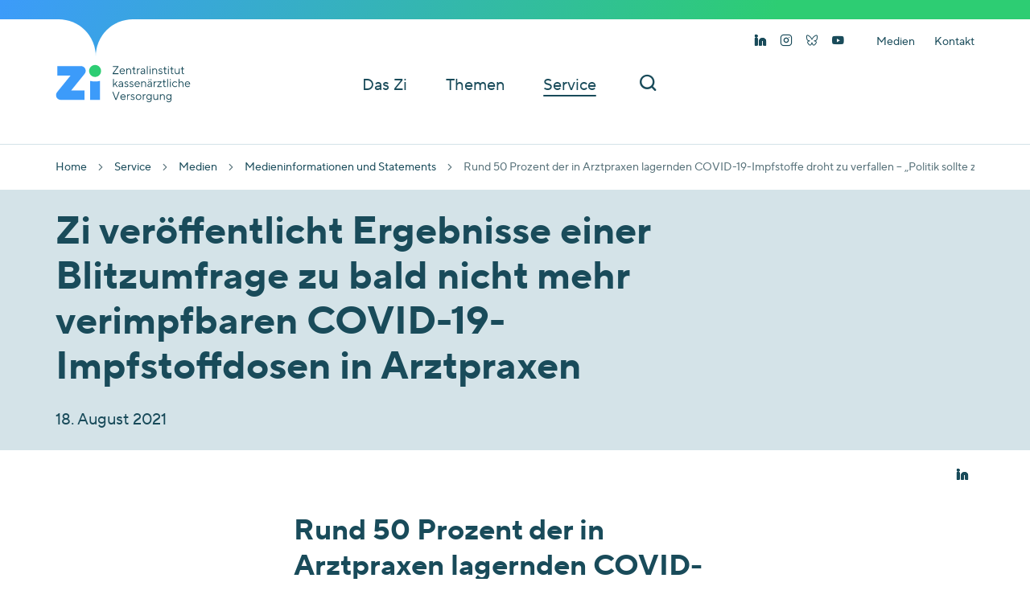

--- FILE ---
content_type: text/html; charset=utf-8
request_url: https://www.zi.de/das-zi/medien/medieninformationen-und-statements/detailansicht/18-august-2021
body_size: 16241
content:
<!DOCTYPE html>
<html lang="de">
<head>

<meta charset="utf-8">
<!-- 
	build by The People Who Do

	This website is powered by TYPO3 - inspiring people to share!
	TYPO3 is a free open source Content Management Framework initially created by Kasper Skaarhoj and licensed under GNU/GPL.
	TYPO3 is copyright 1998-2026 of Kasper Skaarhoj. Extensions are copyright of their respective owners.
	Information and contribution at https://typo3.org/
-->


<link rel="icon" href="/_assets/4483a80560873394161ba712d6ca7e9e/Images/favicon.ico" type="image/vnd.microsoft.icon">
<title>Rund 50 Prozent der in Arztpraxen lagernden COVID-19-Impfstoffe droht zu verfallen – „Politik sollte zügig Rahmenbedingungen für internationale Impfstoffspenden schaffen“ | Zentralinstitut für die kassenärztliche Versorgung</title>
<meta http-equiv="x-ua-compatible" content="IE=edge">
<meta name="generator" content="TYPO3 CMS">
<meta name="description" content="Nach einer aktuellen Umfrage unter niedergelassenen Ärztinnen und Ärzten dürften rund 4,5 Prozent aller gelieferten Injektionsfläschchen (Vials) des COVID-19-Impfstoffs bis Ende August 2021 nicht mehr verimpfbar sein. Besonders betroffen sind die Vektorimpfstoffe der Hersteller AstraZeneca und Johnson &amp;amp; Johnson. Hier liegt der Anteil der voraussichtlich in den nächsten zwei Wochen nicht mehr verimpfbaren Dosen nach Einschätzung der Arztpraxen bei rund 15 bis 20 Prozent. Beim mRNA-Impfstoff von Biontech sehen die Befragten lediglich 2 bis 3 Prozent der gelieferten Dosen als demnächst nicht mehr verimpfbar an.">
<meta name="viewport" content="width=device-width, initial-scale=1">
<meta name="robots" content="index,follow">
<meta property="og:title" content="Rund 50 Prozent der in Arztpraxen lagernden COVID-19-Impfstoffe droht zu verfallen – „Politik sollte zügig Rahmenbedingungen für internationale Impfstoffspenden schaffen“">
<meta property="og:type" content="article">
<meta property="og:url" content="https://www.zi.de/das-zi/medien/medieninformationen-und-statements/detailansicht/18-august-2021">
<meta property="og:description" content="Nach einer aktuellen Umfrage unter niedergelassenen Ärztinnen und Ärzten dürften rund 4,5 Prozent aller gelieferten Injektionsfläschchen (Vials) des COVID-19-Impfstoffs bis Ende August 2021 nicht mehr verimpfbar sein. Besonders betroffen sind die Vektorimpfstoffe der Hersteller AstraZeneca und Johnson &amp;amp; Johnson. Hier liegt der Anteil der voraussichtlich in den nächsten zwei Wochen nicht mehr verimpfbaren Dosen nach Einschätzung der Arztpraxen bei rund 15 bis 20 Prozent. Beim mRNA-Impfstoff von Biontech sehen die Befragten lediglich 2 bis 3 Prozent der gelieferten Dosen als demnächst nicht mehr verimpfbar an.">
<meta name="twitter:card" content="summary">
<meta name="format-detection" content="telephone=no">
<meta name="apple-mobile-web-app-capable" content="no">
<meta name="apple-mobile-web-app-title" content="Zentralinstitut für die kassenärztliche Versorgung">
<meta name="theme-color" content="#fff">


<link rel="stylesheet" href="/typo3temp/assets/css/2bae663d57d5af6a336c8ae6a52a7875.css?1752755857" media="all" nonce="mJcvIuYahybzFzqYDcDlUzLDUF3Q3jNZYXLT4ChwveJdgowv370afw">
<link rel="stylesheet" href="/_assets/da037883643583719ff1c16a170c14d9/Css/shariff.min.css?1743063751" media="all" nonce="mJcvIuYahybzFzqYDcDlUzLDUF3Q3jNZYXLT4ChwveJdgowv370afw">
<link rel="stylesheet" href="/_assets/4483a80560873394161ba712d6ca7e9e/CSS/style.min.css?1768483536" media="all" nonce="mJcvIuYahybzFzqYDcDlUzLDUF3Q3jNZYXLT4ChwveJdgowv370afw">






<link rel="canonical" href="https://www.zi.de/das-zi/medien/medieninformationen-und-statements/detailansicht/18-august-2021"/>
</head>
<body>

    

    <div class="jumpmark">
        <a href="#main-menu">Zur Navigation springen</a>
        <a href="#anchor-main-content">Zum Inhaltsbereich springen</a>
        <a href="#anchor-footer-content">Zum Fußbereich springen</a>
    </div>



    
        <header id="anchor-header-content" class="header">
            <div class="container-fluid d-flex flex-column">
                
                <div class="row header-row-main order-first order-lg-last">
                    <div class="col-12 d-flex flex-wrap align-items-center justify-content-between justify-content-lg-start">

                        
                        <div class="logo-wrapper order-first">
                            

                            <a href="/" aria-label="Startseite von Zentralinstitut Zi" class="page-logo">
                                <img alt="Zentralinstitut Zi" src="/_assets/4483a80560873394161ba712d6ca7e9e/Images/logo-zi-fullversion.svg" width="184" height="51" />
                            </a>
                        </div>

                        <div class="menu-search-toggle-wrapper d-flex align-items-center order-lg-2">
                            
                            
                                <div class="search-wrapper order-first order-lg-last">
                                    <button
                                        id="search-toggle-header"
                                        class="search-toggle btn"
                                        type="button"
                                        data-toggle="collapse"
                                        aria-controls="page-searchbar"
                                        data-target="#SearchSword"
                                        aria-expanded="false"
                                        aria-label="Suchleiste ein und ausschalten"
                                    >
                                        <i class="icon icon-24px-search" aria-hidden="true"></i>
                                    </button>
                                </div>
                            

                            
                            <button
                                id="main-menu-toggle"
                                class="main-menu-toggle btn"
                                type="button"
                                data-toggle="collapse"
                                aria-controls="main-menu"
                                aria-expanded="false"
                                aria-label="Hauptnavigation ein und ausschalten"
                            >
                                <span class="d-block main-menu-toggle-icon" aria-hidden="true"></span>
                            </button>
                        </div>

                        
                        <div class="main-menu-wrapper order-last order-lg-1">
                            
        <nav
            aria-label="Hauptmenü"
        >
            <ul class="main-menu" id="main-menu">
                
                    
        <li id="navlist-2" class="nav-item nav-item-root has-nav-sub">
            
                    <a role="button" data-target="#submenu-2" aria-expanded="false" class="nav-link large" id="navbarlink-2" title="Das Zi" href="/das-zi/uebersicht">
                        Das Zi <i class="icon icon-right icon-16px-arrow-right d-block d-lg-none" aria-hidden="true"></i>
                    </a>

                    
                    
                            <div class="submenu-wrapper container-fluid">
                                
        <ul
            id="submenu-2"
            class="nav nav-sub level-0"
            aria-labelledby="navbarlink-2"
        >
            
            
        <li class="nav-item nav-item-parent">
            <a role="button" data-target="#navlist-2" class="nav-link-parent large" title="Das Zi" href="/das-zi/uebersicht">
                <i class="icon icon-16px-arrow-left icon-left" aria-hidden="true"></i>

                <span class="sr-only">
                    Zurück zu
                </span>
                
                Das Zi
            </a>
        </li>
    

            
            

            
                
        <li id="navlist-15" class="nav-item">
            
                    <a class="small" id="navbarlink-15" title="Aufgaben und Ziele" href="/das-zi/aufgaben-und-ziele">
                        Aufgaben und Ziele
                    </a>
                
        </li>
    
            
                
        <li id="navlist-16" class="nav-item has-nav-sub">
            
                    <a role="button" data-target="#submenu-16" aria-expanded="false" class="nav-link small" id="navbarlink-16" title="Das Institut auf einen Blick" href="/das-zi/das-institut-auf-einen-blick/uebersicht">
                        Das Institut auf einen Blick <i class="icon icon-right icon-16px-arrow-right" aria-hidden="true"></i>
                    </a>

                    
                    
                            
        <ul
            id="submenu-16"
            class="nav nav-sub level-1"
            aria-labelledby="navbarlink-16"
        >
            
            
        <li class="nav-item nav-item-parent">
            <a role="button" data-target="#navlist-16" class="nav-link-parent large" title="Das Institut auf einen Blick" href="/das-zi/das-institut-auf-einen-blick/uebersicht">
                <i class="icon icon-16px-arrow-left icon-left" aria-hidden="true"></i>

                <span class="sr-only">
                    Zurück zu
                </span>
                
                Das Institut auf einen Blick
            </a>
        </li>
    

            
            

            
                
        <li id="navlist-52" class="nav-item">
            
                    <a class="small" id="navbarlink-52" title="Trägerinstitutionen" href="/das-zi/das-institut-auf-einen-blick/traegerinstitutionen">
                        Trägerinstitutionen
                    </a>
                
        </li>
    
            
                
        <li id="navlist-53" class="nav-item">
            
                    <a class="small" id="navbarlink-53" title="Kuratorium" href="/das-zi/das-institut-auf-einen-blick/kuratorium">
                        Kuratorium
                    </a>
                
        </li>
    
            
                
        <li id="navlist-54" class="nav-item">
            
                    <a class="small" id="navbarlink-54" title="Vorstand" href="/das-zi/das-institut-auf-einen-blick/vorstand">
                        Vorstand
                    </a>
                
        </li>
    
            
                
        <li id="navlist-55" class="nav-item">
            
                    <a class="small" id="navbarlink-55" title="Mitarbeitende" href="/das-zi/das-institut-auf-einen-blick/mitarbeitende">
                        Mitarbeitende
                    </a>
                
        </li>
    
            
                
        <li id="navlist-56" class="nav-item">
            
                    <a class="small" id="navbarlink-56" title="Organigramm" href="/das-zi/das-institut-auf-einen-blick/organigramm">
                        Organigramm
                    </a>
                
        </li>
    
            
                
        <li id="navlist-57" class="nav-item">
            
                    <a class="small" id="navbarlink-57" title="Satzung" href="/das-zi/das-institut-auf-einen-blick/satzung">
                        Satzung
                    </a>
                
        </li>
    
            
        </ul>
    
                        
                
        </li>
    
            
                
        <li id="navlist-436" class="nav-item">
            
                    <a class="small" id="navbarlink-436" title="Karriere" href="https://jobportal.zi.de/">
                        Karriere
                    </a>
                
        </li>
    
            
                
        <li id="navlist-51" class="nav-item">
            
                    <a class="small" id="navbarlink-51" title="Kontakt und Lageplan" href="/kontakt">
                        Kontakt und Lageplan
                    </a>
                
        </li>
    
            
        </ul>
    
                            </div>
                        
                
        </li>
    
                
                    
        <li id="navlist-3" class="nav-item nav-item-root has-nav-sub">
            
                    <a role="button" data-target="#submenu-3" aria-expanded="false" class="nav-link large" id="navbarlink-3" title="Themen" href="/themen/uebersicht">
                        Themen <i class="icon icon-right icon-16px-arrow-right d-block d-lg-none" aria-hidden="true"></i>
                    </a>

                    
                    
                            <div class="submenu-wrapper container-fluid">
                                
        <ul
            id="submenu-3"
            class="nav nav-sub level-0"
            aria-labelledby="navbarlink-3"
        >
            
            
        <li class="nav-item nav-item-parent">
            <a role="button" data-target="#navlist-3" class="nav-link-parent large" title="Themen" href="/themen/uebersicht">
                <i class="icon icon-16px-arrow-left icon-left" aria-hidden="true"></i>

                <span class="sr-only">
                    Zurück zu
                </span>
                
                Themen
            </a>
        </li>
    

            
            

            
                
        <li id="navlist-179" class="nav-item has-nav-sub">
            
                    <a role="button" data-target="#submenu-179" aria-expanded="false" class="nav-link small" id="navbarlink-179" title="Versorgungsanalysen" href="/themen/versorgungsanalysen/uebersicht">
                        Versorgungsanalysen <i class="icon icon-right icon-16px-arrow-right" aria-hidden="true"></i>
                    </a>

                    
                    
                            
        <ul
            id="submenu-179"
            class="nav nav-sub level-1"
            aria-labelledby="navbarlink-179"
        >
            
            
        <li class="nav-item nav-item-parent">
            <a role="button" data-target="#navlist-179" class="nav-link-parent large" title="Versorgungsanalysen" href="/themen/versorgungsanalysen/uebersicht">
                <i class="icon icon-16px-arrow-left icon-left" aria-hidden="true"></i>

                <span class="sr-only">
                    Zurück zu
                </span>
                
                Versorgungsanalysen
            </a>
        </li>
    

            
            

            
                
        <li id="navlist-201" class="nav-item">
            
                    <a class="small" id="navbarlink-201" title="Übersicht" href="/themen/versorgungsanalysen/uebersicht">
                        Übersicht
                    </a>
                
        </li>
    
            
                
        <li id="navlist-180" class="nav-item">
            
                    <a class="small" id="navbarlink-180" title="Inanspruchnahme vertragsärztlicher Leistungen" href="/themen/versorgungsanalysen/inanspruchnahme-vertragsaerztlicher-leistungen">
                        Inanspruchnahme vertragsärztlicher Leistungen
                    </a>
                
        </li>
    
            
                
        <li id="navlist-181" class="nav-item">
            
                    <a class="small" id="navbarlink-181" title="Versorgungsprognosen" href="/themen/versorgungsanalysen/versorgungsprognosen">
                        Versorgungsprognosen
                    </a>
                
        </li>
    
            
                
        <li id="navlist-182" class="nav-item">
            
                    <a class="small" id="navbarlink-182" title="Evaluation neuer Versorgungsformen" href="/themen/versorgungsanalysen/evaluation-neuer-versorgungsformen">
                        Evaluation neuer Versorgungsformen
                    </a>
                
        </li>
    
            
                
        <li id="navlist-183" class="nav-item">
            
                    <a class="small" id="navbarlink-183" title="Data Linkage-Studien" href="/themen/versorgungsanalysen/data-linkage-studien">
                        Data Linkage-Studien
                    </a>
                
        </li>
    
            
        </ul>
    
                        
                
        </li>
    
            
                
        <li id="navlist-68" class="nav-item has-nav-sub">
            
                    <a role="button" data-target="#submenu-68" aria-expanded="false" class="nav-link small" id="navbarlink-68" title="IT und Data Science" href="/themen/it-und-data-science/uebersicht">
                        IT und Data Science <i class="icon icon-right icon-16px-arrow-right" aria-hidden="true"></i>
                    </a>

                    
                    
                            
        <ul
            id="submenu-68"
            class="nav nav-sub level-1"
            aria-labelledby="navbarlink-68"
        >
            
            
        <li class="nav-item nav-item-parent">
            <a role="button" data-target="#navlist-68" class="nav-link-parent large" title="IT und Data Science" href="/themen/it-und-data-science/uebersicht">
                <i class="icon icon-16px-arrow-left icon-left" aria-hidden="true"></i>

                <span class="sr-only">
                    Zurück zu
                </span>
                
                IT und Data Science
            </a>
        </li>
    

            
            

            
                
        <li id="navlist-306" class="nav-item">
            
                    <a class="small" id="navbarlink-306" title="kvappradar.de" href="/themen/it-und-data-science/kvappradarde">
                        kvappradar.de
                    </a>
                
        </li>
    
            
                
        <li id="navlist-208" class="nav-item">
            
                    <a class="small" id="navbarlink-208" title="IT und Data Science" href="/themen/it-und-data-science/uebersicht">
                        IT und Data Science
                    </a>
                
        </li>
    
            
                
        <li id="navlist-75" class="nav-item">
            
                    <a class="small" id="navbarlink-75" title="Digitale Epidemiologie" href="/themen/it-und-data-science/digitale-epidemiologie">
                        Digitale Epidemiologie
                    </a>
                
        </li>
    
            
                
        <li id="navlist-76" class="nav-item">
            
                    <a class="small" id="navbarlink-76" title="Open Data" href="/themen/it-und-data-science/open-data">
                        Open Data
                    </a>
                
        </li>
    
            
                
        <li id="navlist-78" class="nav-item">
            
                    <a class="small" id="navbarlink-78" title="Künstliche Intelligenz in der Medizin" href="/themen/it-und-data-science/kuenstliche-intelligenz-in-der-medizin">
                        Künstliche Intelligenz in der Medizin
                    </a>
                
        </li>
    
            
                
        <li id="navlist-273" class="nav-item">
            
                    <a class="small" id="navbarlink-273" title="UCRI-Matrix-Schnittstelle (Messenger116117)" href="/themen/it-und-data-science/messenger116117">
                        UCRI-Matrix-Schnittstelle (Messenger116117)
                    </a>
                
        </li>
    
            
        </ul>
    
                        
                
        </li>
    
            
                
        <li id="navlist-69" class="nav-item has-nav-sub">
            
                    <a role="button" data-target="#submenu-69" aria-expanded="false" class="nav-link small" id="navbarlink-69" title="Medizin" href="/themen/medizin/uebersicht">
                        Medizin <i class="icon icon-right icon-16px-arrow-right" aria-hidden="true"></i>
                    </a>

                    
                    
                            
        <ul
            id="submenu-69"
            class="nav nav-sub level-1"
            aria-labelledby="navbarlink-69"
        >
            
            
        <li class="nav-item nav-item-parent">
            <a role="button" data-target="#navlist-69" class="nav-link-parent large" title="Medizin" href="/themen/medizin/uebersicht">
                <i class="icon icon-16px-arrow-left icon-left" aria-hidden="true"></i>

                <span class="sr-only">
                    Zurück zu
                </span>
                
                Medizin
            </a>
        </li>
    

            
            

            
                
        <li id="navlist-209" class="nav-item">
            
                    <a class="small" id="navbarlink-209" title="Übersicht" href="/themen/medizin/uebersicht">
                        Übersicht
                    </a>
                
        </li>
    
            
                
        <li id="navlist-79" class="nav-item has-nav-sub">
            
                    <a role="button" data-target="#submenu-79" aria-expanded="false" class="nav-link small" id="navbarlink-79" title="Akut- und Notfallversorgung" href="/themen/medizin/akut-und-notfallversorgung/uebersicht">
                        Akut- und Notfallversorgung <i class="icon icon-right icon-16px-arrow-right" aria-hidden="true"></i>
                    </a>

                    
                    
                            
        <ul
            id="submenu-79"
            class="nav nav-sub level-2"
            aria-labelledby="navbarlink-79"
        >
            
            
        <li class="nav-item nav-item-parent">
            <a role="button" data-target="#navlist-79" class="nav-link-parent large" title="Akut- und Notfallversorgung" href="/themen/medizin/akut-und-notfallversorgung/uebersicht">
                <i class="icon icon-16px-arrow-left icon-left" aria-hidden="true"></i>

                <span class="sr-only">
                    Zurück zu
                </span>
                
                Akut- und Notfallversorgung
            </a>
        </li>
    

            
            

            
                
        <li id="navlist-204" class="nav-item">
            
                    <a class="small" id="navbarlink-204" title="Übersicht" href="/themen/medizin/akut-und-notfallversorgung/uebersicht">
                        Übersicht
                    </a>
                
        </li>
    
            
                
        <li id="navlist-480" class="nav-item">
            
                    <a class="small" id="navbarlink-480" title="Ersteinschätzung" href="/themen/medizin/akut-und-notfallversorgung/ersteinschaetzung/uebersicht">
                        Ersteinschätzung
                    </a>
                
        </li>
    
            
                
        <li id="navlist-374" class="nav-item">
            
                    <a class="small" id="navbarlink-374" title="Projekte" href="/themen/medizin/akut-und-notfallversorgung/projekte">
                        Projekte
                    </a>
                
        </li>
    
            
                
        <li id="navlist-375" class="nav-item">
            
                    <a class="small" id="navbarlink-375" title="Veröffentlichungen" href="/themen/medizin/akut-und-notfallversorgung/veroeffentlichungen">
                        Veröffentlichungen
                    </a>
                
        </li>
    
            
        </ul>
    
                        
                
        </li>
    
            
                
        <li id="navlist-80" class="nav-item has-nav-sub">
            
                    <a role="button" data-target="#submenu-80" aria-expanded="false" class="nav-link small" id="navbarlink-80" title="Kodierung" href="/kodierung">
                        Kodierung <i class="icon icon-right icon-16px-arrow-right" aria-hidden="true"></i>
                    </a>

                    
                    
                            
        <ul
            id="submenu-80"
            class="nav nav-sub level-2"
            aria-labelledby="navbarlink-80"
        >
            
            
        <li class="nav-item nav-item-parent">
            <a role="button" data-target="#navlist-80" class="nav-link-parent large" title="Kodierung" href="/kodierung">
                <i class="icon icon-16px-arrow-left icon-left" aria-hidden="true"></i>

                <span class="sr-only">
                    Zurück zu
                </span>
                
                Kodierung
            </a>
        </li>
    

            
            

            
                
        <li id="navlist-205" class="nav-item">
            
                    <a class="small" id="navbarlink-205" title="Übersicht" href="/kodierung">
                        Übersicht
                    </a>
                
        </li>
    
            
                
        <li id="navlist-85" class="nav-item">
            
                    <a class="small" id="navbarlink-85" title="Zi-Kodierhilfe" href="/kohi">
                        Zi-Kodierhilfe
                    </a>
                
        </li>
    
            
                
        <li id="navlist-84" class="nav-item">
            
                    <a class="small" id="navbarlink-84" title="Zi-Thesauren" href="/thesauren">
                        Zi-Thesauren
                    </a>
                
        </li>
    
            
                
        <li id="navlist-86" class="nav-item">
            
                    <a class="small" id="navbarlink-86" title="Zi-Manuale" href="/manuale">
                        Zi-Manuale
                    </a>
                
        </li>
    
            
        </ul>
    
                        
                
        </li>
    
            
        </ul>
    
                        
                
        </li>
    
            
                
        <li id="navlist-70" class="nav-item has-nav-sub">
            
                    <a role="button" data-target="#submenu-70" aria-expanded="false" class="nav-link small" id="navbarlink-70" title="Panel-Befragungen und Ökonomie" href="/themen/panel-befragungen-und-oekonomie/uebersicht">
                        Panel-Befragungen und Ökonomie <i class="icon icon-right icon-16px-arrow-right" aria-hidden="true"></i>
                    </a>

                    
                    
                            
        <ul
            id="submenu-70"
            class="nav nav-sub level-1"
            aria-labelledby="navbarlink-70"
        >
            
            
        <li class="nav-item nav-item-parent">
            <a role="button" data-target="#navlist-70" class="nav-link-parent large" title="Panel-Befragungen und Ökonomie" href="/themen/panel-befragungen-und-oekonomie/uebersicht">
                <i class="icon icon-16px-arrow-left icon-left" aria-hidden="true"></i>

                <span class="sr-only">
                    Zurück zu
                </span>
                
                Panel-Befragungen und Ökonomie
            </a>
        </li>
    

            
            

            
                
        <li id="navlist-210" class="nav-item">
            
                    <a class="small" id="navbarlink-210" title="Übersicht" href="/themen/panel-befragungen-und-oekonomie/uebersicht">
                        Übersicht
                    </a>
                
        </li>
    
            
                
        <li id="navlist-87" class="nav-item">
            
                    <a class="small" id="navbarlink-87" title="Zi-Praxis-Panel" href="/themen/panel-befragungen-und-oekonomie/zi-praxis-panel">
                        Zi-Praxis-Panel
                    </a>
                
        </li>
    
            
                
        <li id="navlist-88" class="nav-item">
            
                    <a class="small" id="navbarlink-88" title="Zi-MVZ-Panel" href="/themen/panel-befragungen-und-oekonomie/zi-mvz-panel">
                        Zi-MVZ-Panel
                    </a>
                
        </li>
    
            
                
        <li id="navlist-89" class="nav-item">
            
                    <a class="small" id="navbarlink-89" title="Zahnärzte-Praxis-Panel" href="/themen/panel-befragungen-und-oekonomie/zahnaerzte-praxis-panel">
                        Zahnärzte-Praxis-Panel
                    </a>
                
        </li>
    
            
                
        <li id="navlist-90" class="nav-item">
            
                    <a class="small" id="navbarlink-90" title="Praxis-Planspiel" href="/themen/panel-befragungen-und-oekonomie/praxis-planspiel-niederlassung">
                        Praxis-Planspiel
                    </a>
                
        </li>
    
            
                
        <li id="navlist-91" class="nav-item">
            
                    <a class="small" id="navbarlink-91" title="Apotheken-Datenpanel" href="/themen/panel-befragungen-und-oekonomie/apotheken-datenpanel">
                        Apotheken-Datenpanel
                    </a>
                
        </li>
    
            
                
        <li id="navlist-356" class="nav-item">
            
                    <a class="small" id="navbarlink-356" title="KWEX-Studie" href="/themen/panel-befragungen-und-oekonomie/kwex-studie">
                        KWEX-Studie
                    </a>
                
        </li>
    
            
                
        <li id="navlist-471" class="nav-item">
            
                    <a class="small" id="navbarlink-471" title="PVS-Monitoring" href="/themen/panel-befragungen-und-oekonomie/pvs-monitoring">
                        PVS-Monitoring
                    </a>
                
        </li>
    
            
                
        <li id="navlist-328" class="nav-item has-nav-sub">
            
                    <a role="button" data-target="#submenu-328" aria-expanded="false" class="nav-link small" id="navbarlink-328" title="Abgeschlossene Projekte" href="/themen/panel-befragungen-und-oekonomie/abgeschlossene-projekte">
                        Abgeschlossene Projekte <i class="icon icon-right icon-16px-arrow-right" aria-hidden="true"></i>
                    </a>

                    
                    
                            
        <ul
            id="submenu-328"
            class="nav nav-sub level-2"
            aria-labelledby="navbarlink-328"
        >
            
            
        <li class="nav-item nav-item-parent">
            <a role="button" data-target="#navlist-328" class="nav-link-parent large" title="Abgeschlossene Projekte" href="/themen/panel-befragungen-und-oekonomie/abgeschlossene-projekte">
                <i class="icon icon-16px-arrow-left icon-left" aria-hidden="true"></i>

                <span class="sr-only">
                    Zurück zu
                </span>
                
                Abgeschlossene Projekte
            </a>
        </li>
    

            
            

            
                
        <li id="navlist-330" class="nav-item">
            
                    <a class="small" id="navbarlink-330" title="Digitalisierung in Arztpraxen" href="/themen/panel-befragungen-und-oekonomie/abgeschlossene-projekte/digitalisierung-in-arztpraxen">
                        Digitalisierung in Arztpraxen
                    </a>
                
        </li>
    
            
                
        <li id="navlist-329" class="nav-item">
            
                    <a class="small" id="navbarlink-329" title="Zi-Energiekosten-Monitoring" href="/themen/panel-befragungen-und-oekonomie/abgeschlossene-projekte/zi-energiekosten-monitoring">
                        Zi-Energiekosten-Monitoring
                    </a>
                
        </li>
    
            
        </ul>
    
                        
                
        </li>
    
            
        </ul>
    
                        
                
        </li>
    
            
                
        <li id="navlist-71" class="nav-item has-nav-sub">
            
                    <a role="button" data-target="#submenu-71" aria-expanded="false" class="nav-link small" id="navbarlink-71" title="Regionalisierte Versorgungsforschung" href="/themen/regionalisierte-versorgungsforschung/uebersicht">
                        Regionalisierte Versorgungsforschung <i class="icon icon-right icon-16px-arrow-right" aria-hidden="true"></i>
                    </a>

                    
                    
                            
        <ul
            id="submenu-71"
            class="nav nav-sub level-1"
            aria-labelledby="navbarlink-71"
        >
            
            
        <li class="nav-item nav-item-parent">
            <a role="button" data-target="#navlist-71" class="nav-link-parent large" title="Regionalisierte Versorgungsforschung" href="/themen/regionalisierte-versorgungsforschung/uebersicht">
                <i class="icon icon-16px-arrow-left icon-left" aria-hidden="true"></i>

                <span class="sr-only">
                    Zurück zu
                </span>
                
                Regionalisierte Versorgungsforschung
            </a>
        </li>
    

            
            

            
                
        <li id="navlist-211" class="nav-item">
            
                    <a class="small" id="navbarlink-211" title="Übersicht" href="/themen/regionalisierte-versorgungsforschung/uebersicht">
                        Übersicht
                    </a>
                
        </li>
    
            
                
        <li id="navlist-92" class="nav-item">
            
                    <a class="small" id="navbarlink-92" title="Versorgungsatlas" href="/themen/regionalisierte-versorgungsforschung/versorgungsatlas">
                        Versorgungsatlas
                    </a>
                
        </li>
    
            
                
        <li id="navlist-93" class="nav-item">
            
                    <a class="small" id="navbarlink-93" title="Epidemiologische Analysen" href="/themen/regionalisierte-versorgungsforschung/epidemiologische-analysen">
                        Epidemiologische Analysen
                    </a>
                
        </li>
    
            
                
        <li id="navlist-94" class="nav-item">
            
                    <a class="small" id="navbarlink-94" title="Journal - Research in Health Services &amp; Regions" href="/themen/regionalisierte-versorgungsforschung/journal-research-in-health-services-regions">
                        Journal - Research in Health Services &amp; Regions
                    </a>
                
        </li>
    
            
                
        <li id="navlist-357" class="nav-item">
            
                    <a class="small" id="navbarlink-357" title="Evaluation neuer Versorgungsformen" href="/themen/regionalisierte-versorgungsforschung/evaluation-neuer-versorgungsformen">
                        Evaluation neuer Versorgungsformen
                    </a>
                
        </li>
    
            
        </ul>
    
                        
                
        </li>
    
            
                
        <li id="navlist-72" class="nav-item has-nav-sub">
            
                    <a role="button" data-target="#submenu-72" aria-expanded="false" class="nav-link small" id="navbarlink-72" title="Arznei- und Heilmittel/Verordnungsdaten" href="/themen/arznei-und-heilmittel/verordnungsdaten/uebersicht">
                        Arznei- und Heilmittel/Verordnungsdaten <i class="icon icon-right icon-16px-arrow-right" aria-hidden="true"></i>
                    </a>

                    
                    
                            
        <ul
            id="submenu-72"
            class="nav nav-sub level-1"
            aria-labelledby="navbarlink-72"
        >
            
            
        <li class="nav-item nav-item-parent">
            <a role="button" data-target="#navlist-72" class="nav-link-parent large" title="Arznei- und Heilmittel/Verordnungsdaten" href="/themen/arznei-und-heilmittel/verordnungsdaten/uebersicht">
                <i class="icon icon-16px-arrow-left icon-left" aria-hidden="true"></i>

                <span class="sr-only">
                    Zurück zu
                </span>
                
                Arznei- und Heilmittel/Verordnungsdaten
            </a>
        </li>
    

            
            

            
                
        <li id="navlist-212" class="nav-item">
            
                    <a class="small" id="navbarlink-212" title="Übersicht" href="/themen/arznei-und-heilmittel/verordnungsdaten/uebersicht">
                        Übersicht
                    </a>
                
        </li>
    
            
                
        <li id="navlist-95" class="nav-item has-nav-sub">
            
                    <a role="button" data-target="#submenu-95" aria-expanded="false" class="nav-link small" id="navbarlink-95" title="Rx Trendbericht" href="/themen/arznei-und-heilmittel/verordnungsdaten/rx-trendbericht/uebersicht">
                        Rx Trendbericht <i class="icon icon-right icon-16px-arrow-right" aria-hidden="true"></i>
                    </a>

                    
                    
                            
        <ul
            id="submenu-95"
            class="nav nav-sub level-2"
            aria-labelledby="navbarlink-95"
        >
            
            
        <li class="nav-item nav-item-parent">
            <a role="button" data-target="#navlist-95" class="nav-link-parent large" title="Rx Trendbericht" href="/themen/arznei-und-heilmittel/verordnungsdaten/rx-trendbericht/uebersicht">
                <i class="icon icon-16px-arrow-left icon-left" aria-hidden="true"></i>

                <span class="sr-only">
                    Zurück zu
                </span>
                
                Rx Trendbericht
            </a>
        </li>
    

            
            

            
                
        <li id="navlist-251" class="nav-item">
            
                    <a class="small" id="navbarlink-251" title="Übersicht" href="/themen/arznei-und-heilmittel/verordnungsdaten/rx-trendbericht/uebersicht">
                        Übersicht
                    </a>
                
        </li>
    
            
                
        <li id="navlist-189" class="nav-item">
            
                    <a class="small" id="navbarlink-189" title="Thema im Fokus" href="/themen/arznei-und-heilmittel/verordnungsdaten/rx-trendbericht/thema-im-fokus">
                        Thema im Fokus
                    </a>
                
        </li>
    
            
                
        <li id="navlist-274" class="nav-item">
            
                    <a class="small" id="navbarlink-274" title="Gesamtmarkt" href="/themen/arznei-und-heilmittel/verordnungsdaten/rx-trendbericht/gesamtmarkt">
                        Gesamtmarkt
                    </a>
                
        </li>
    
            
                
        <li id="navlist-99" class="nav-item">
            
                    <a class="small" id="navbarlink-99" title="Marktsegmente" href="/themen/arznei-und-heilmittel/verordnungsdaten/rx-trendbericht/marktsegmente">
                        Marktsegmente
                    </a>
                
        </li>
    
            
                
        <li id="navlist-101" class="nav-item">
            
                    <a class="small" id="navbarlink-101" title="Kennzahlen" href="/themen/arznei-und-heilmittel/verordnungsdaten/rx-trendbericht/kennzahlen">
                        Kennzahlen
                    </a>
                
        </li>
    
            
                
        <li id="navlist-103" class="nav-item">
            
                    <a class="small" id="navbarlink-103" title="Marktentwicklung" href="/themen/arznei-und-heilmittel/verordnungsdaten/rx-trendbericht/marktentwicklung">
                        Marktentwicklung
                    </a>
                
        </li>
    
            
                
        <li id="navlist-104" class="nav-item">
            
                    <a class="small" id="navbarlink-104" title="Wirkstoffgruppen" href="/themen/arznei-und-heilmittel/verordnungsdaten/rx-trendbericht/wirkstoffgruppen">
                        Wirkstoffgruppen
                    </a>
                
        </li>
    
            
                
        <li id="navlist-105" class="nav-item">
            
                    <a class="small" id="navbarlink-105" title="Glossar (RxT)" href="/themen/arznei-und-heilmittel/verordnungsdaten/rx-trendbericht/glossar-rxt">
                        Glossar (RxT)
                    </a>
                
        </li>
    
            
        </ul>
    
                        
                
        </li>
    
            
                
        <li id="navlist-256" class="nav-item">
            
                    <a class="small" id="navbarlink-256" title="Innovationsfonds-Projekte" href="/themen/arznei-und-heilmittel/verordnungsdaten/innovationsfonds-projekte">
                        Innovationsfonds-Projekte
                    </a>
                
        </li>
    
            
                
        <li id="navlist-96" class="nav-item has-nav-sub">
            
                    <a role="button" data-target="#submenu-96" aria-expanded="false" class="nav-link small" id="navbarlink-96" title="KV-spezifische Projekte" href="/themen/arznei-und-heilmittel/verordnungsdaten/kv-spezifische-projekte/atc2icd">
                        KV-spezifische Projekte <i class="icon icon-right icon-16px-arrow-right" aria-hidden="true"></i>
                    </a>

                    
                    
                            
        <ul
            id="submenu-96"
            class="nav nav-sub level-2"
            aria-labelledby="navbarlink-96"
        >
            
            
        <li class="nav-item nav-item-parent">
            <a role="button" data-target="#navlist-96" class="nav-link-parent large" title="KV-spezifische Projekte" href="/themen/arznei-und-heilmittel/verordnungsdaten/kv-spezifische-projekte/atc2icd">
                <i class="icon icon-16px-arrow-left icon-left" aria-hidden="true"></i>

                <span class="sr-only">
                    Zurück zu
                </span>
                
                KV-spezifische Projekte
            </a>
        </li>
    

            
            

            
                
        <li id="navlist-192" class="nav-item">
            
                    <a class="small" id="navbarlink-192" title="ATC2ICD" href="/themen/arznei-und-heilmittel/verordnungsdaten/kv-spezifische-projekte/atc2icd">
                        ATC2ICD
                    </a>
                
        </li>
    
            
                
        <li id="navlist-257" class="nav-item">
            
                    <a class="small" id="navbarlink-257" title="Für Mitarbeitende des KV-Systems" href="/themen/arznei-und-heilmittel/verordnungsdaten/kv-spezifische-projekte/fuer-mitarbeitende-des-kv-systems">
                        Für Mitarbeitende des KV-Systems
                    </a>
                
        </li>
    
            
        </ul>
    
                        
                
        </li>
    
            
                
        <li id="navlist-234" class="nav-item">
            
                    <a class="small" id="navbarlink-234" title="WirtMed-Toolbox Anmeldung" href="/themen/arznei-und-heilmittel/verordnungsdaten/toolbox-wirtmed-anmeldung">
                        WirtMed-Toolbox Anmeldung
                    </a>
                
        </li>
    
            
        </ul>
    
                        
                
        </li>
    
            
                
        <li id="navlist-73" class="nav-item has-nav-sub">
            
                    <a role="button" data-target="#submenu-73" aria-expanded="false" class="nav-link small" id="navbarlink-73" title="Evaluation und Qualitätssicherung" href="/themen/evaluation-und-qualitaetssicherung">
                        Evaluation und Qualitätssicherung <i class="icon icon-right icon-16px-arrow-right" aria-hidden="true"></i>
                    </a>

                    
                    
                            
        <ul
            id="submenu-73"
            class="nav nav-sub level-1"
            aria-labelledby="navbarlink-73"
        >
            
            
        <li class="nav-item nav-item-parent">
            <a role="button" data-target="#navlist-73" class="nav-link-parent large" title="Evaluation und Qualitätssicherung" href="/themen/evaluation-und-qualitaetssicherung">
                <i class="icon icon-16px-arrow-left icon-left" aria-hidden="true"></i>

                <span class="sr-only">
                    Zurück zu
                </span>
                
                Evaluation und Qualitätssicherung
            </a>
        </li>
    

            
            

            
                
        <li id="navlist-213" class="nav-item">
            
                    <a class="small" id="navbarlink-213" title="Übersicht" href="/themen/evaluation-und-qualitaetssicherung/uebersicht">
                        Übersicht
                    </a>
                
        </li>
    
            
                
        <li id="navlist-106" class="nav-item has-nav-sub">
            
                    <a role="button" data-target="#submenu-106" aria-expanded="false" class="nav-link small" id="navbarlink-106" title="Disease-Management-Programme" href="/themen/evaluation-und-qualitaetssicherung/disease-management-programme">
                        Disease-Management-Programme <i class="icon icon-right icon-16px-arrow-right" aria-hidden="true"></i>
                    </a>

                    
                    
                            
        <ul
            id="submenu-106"
            class="nav nav-sub level-2"
            aria-labelledby="navbarlink-106"
        >
            
            
        <li class="nav-item nav-item-parent">
            <a role="button" data-target="#navlist-106" class="nav-link-parent large" title="Disease-Management-Programme" href="/themen/evaluation-und-qualitaetssicherung/disease-management-programme">
                <i class="icon icon-16px-arrow-left icon-left" aria-hidden="true"></i>

                <span class="sr-only">
                    Zurück zu
                </span>
                
                Disease-Management-Programme
            </a>
        </li>
    

            
            

            
                
        <li id="navlist-469" class="nav-item">
            
                    <a class="small" id="navbarlink-469" title="DMP-Muster-Feedback-Berichte" href="/themen/evaluation-und-qualitaetssicherung/disease-management-programme/muster-dmp-feedback-berichte">
                        DMP-Muster-Feedback-Berichte
                    </a>
                
        </li>
    
            
        </ul>
    
                        
                
        </li>
    
            
                
        <li id="navlist-446" class="nav-item">
            
                    <a class="small" id="navbarlink-446" title="Zi-Schulungen" href="/themen/evaluation-und-qualitaetssicherung/disease-management-programme-1">
                        Zi-Schulungen
                    </a>
                
        </li>
    
            
                
        <li id="navlist-108" class="nav-item">
            
                    <a class="small" id="navbarlink-108" title="Qualitätsgesicherte Mammadiagnostik" href="/themen/evaluation-und-qualitaetssicherung/qualitaetsgesicherte-mammadiagnostik">
                        Qualitätsgesicherte Mammadiagnostik
                    </a>
                
        </li>
    
            
        </ul>
    
                        
                
        </li>
    
            
                
        <li id="navlist-74" class="nav-item has-nav-sub">
            
                    <a role="button" data-target="#submenu-74" aria-expanded="false" class="nav-link small" id="navbarlink-74" title="Nationale Versorgungsleitlinien (NVL)" href="/themen/nationale-versorgungsleitlinien-nvl/uebersicht">
                        Nationale Versorgungsleitlinien (NVL) <i class="icon icon-right icon-16px-arrow-right" aria-hidden="true"></i>
                    </a>

                    
                    
                            
        <ul
            id="submenu-74"
            class="nav nav-sub level-1"
            aria-labelledby="navbarlink-74"
        >
            
            
        <li class="nav-item nav-item-parent">
            <a role="button" data-target="#navlist-74" class="nav-link-parent large" title="Nationale Versorgungsleitlinien (NVL)" href="/themen/nationale-versorgungsleitlinien-nvl/uebersicht">
                <i class="icon icon-16px-arrow-left icon-left" aria-hidden="true"></i>

                <span class="sr-only">
                    Zurück zu
                </span>
                
                Nationale Versorgungsleitlinien (NVL)
            </a>
        </li>
    

            
            

            
                
        <li id="navlist-214" class="nav-item">
            
                    <a class="small" id="navbarlink-214" title="Übersicht" href="/themen/nationale-versorgungsleitlinien-nvl/uebersicht">
                        Übersicht
                    </a>
                
        </li>
    
            
        </ul>
    
                        
                
        </li>
    
            
        </ul>
    
                            </div>
                        
                
        </li>
    
                
                    
        <li id="navlist-4" class="nav-item nav-item-root has-nav-sub active">
            
                    <a role="button" data-target="#submenu-4" aria-expanded="false" class="nav-link large" id="navbarlink-4" title="Service" href="/service/uebersicht">
                        Service <i class="icon icon-right icon-16px-arrow-right d-block d-lg-none" aria-hidden="true"></i>
                    </a>

                    
                    
                            <div class="submenu-wrapper container-fluid">
                                
        <ul
            id="submenu-4"
            class="nav nav-sub level-0"
            aria-labelledby="navbarlink-4"
        >
            
            
        <li class="nav-item nav-item-parent">
            <a role="button" data-target="#navlist-4" class="nav-link-parent large" title="Service" href="/service/uebersicht">
                <i class="icon icon-16px-arrow-left icon-left" aria-hidden="true"></i>

                <span class="sr-only">
                    Zurück zu
                </span>
                
                Service
            </a>
        </li>
    

            
            

            
                
        <li id="navlist-484" class="nav-item">
            
                    <a class="small" id="navbarlink-484" title="PVS-Monitoring" href="/service/pvs-monitoring">
                        PVS-Monitoring
                    </a>
                
        </li>
    
            
                
        <li id="navlist-111" class="nav-item has-nav-sub">
            
                    <a role="button" data-target="#submenu-111" aria-expanded="false" class="nav-link small" id="navbarlink-111" title="Reports und Papers" href="/service/reports-und-papers">
                        Reports und Papers <i class="icon icon-right icon-16px-arrow-right" aria-hidden="true"></i>
                    </a>

                    
                    
                            
        <ul
            id="submenu-111"
            class="nav nav-sub level-1"
            aria-labelledby="navbarlink-111"
        >
            
            
        <li class="nav-item nav-item-parent">
            <a role="button" data-target="#navlist-111" class="nav-link-parent large" title="Reports und Papers" href="/service/reports-und-papers">
                <i class="icon icon-16px-arrow-left icon-left" aria-hidden="true"></i>

                <span class="sr-only">
                    Zurück zu
                </span>
                
                Reports und Papers
            </a>
        </li>
    

            
            

            
                
        <li id="navlist-338" class="nav-item has-nav-sub">
            
                    <a role="button" data-target="#submenu-338" aria-expanded="false" class="nav-link small" id="navbarlink-338" title="Zi-Trendreport" href="/service/reports-und-papers/zi-trendreport-uebersicht">
                        Zi-Trendreport <i class="icon icon-right icon-16px-arrow-right" aria-hidden="true"></i>
                    </a>

                    
                    
                            
        <ul
            id="submenu-338"
            class="nav nav-sub level-2"
            aria-labelledby="navbarlink-338"
        >
            
            
        <li class="nav-item nav-item-parent">
            <a role="button" data-target="#navlist-338" class="nav-link-parent large" title="Zi-Trendreport" href="/service/reports-und-papers/zi-trendreport-uebersicht">
                <i class="icon icon-16px-arrow-left icon-left" aria-hidden="true"></i>

                <span class="sr-only">
                    Zurück zu
                </span>
                
                Zi-Trendreport
            </a>
        </li>
    

            
            

            
                
        <li id="navlist-339" class="nav-item">
            
                    <a class="small" id="navbarlink-339" title="Zi-Trendreport" href="/service/reports-und-papers/zi-trendreport-uebersicht/zi-trendreport">
                        Zi-Trendreport
                    </a>
                
        </li>
    
            
                
        <li id="navlist-197" class="nav-item">
            
                    <a class="small" id="navbarlink-197" title="Zi-Trendreport während der COVID-Krise" href="/service/reports-und-papers/zi-trendreport-uebersicht/zi-trendreport-waehrend-der-covid-krise">
                        Zi-Trendreport während der COVID-Krise
                    </a>
                
        </li>
    
            
        </ul>
    
                        
                
        </li>
    
            
                
        <li id="navlist-167" class="nav-item">
            
                    <a class="small" id="navbarlink-167" title="Zi-Paper" href="/service/publikationen-und-downloads/zi-paper">
                        Zi-Paper
                    </a>
                
        </li>
    
            
                
        <li id="navlist-334" class="nav-item">
            
                    <a class="small" id="navbarlink-334" title="Versorgungsatlas" href="/service/versorgungsatlas-berichte">
                        Versorgungsatlas
                    </a>
                
        </li>
    
            
                
        <li id="navlist-337" class="nav-item">
            
                    <a class="small" id="navbarlink-337" title="Wussten Sie schon?" href="/service/reports-und-papers/wussten-sie-schon">
                        Wussten Sie schon?
                    </a>
                
        </li>
    
            
                
        <li id="navlist-350" class="nav-item">
            
                    <a class="small" id="navbarlink-350" title="Darmkrebsfrüherkennung" href="/service/reports-und-papers/darmkrebsfrueherkennung">
                        Darmkrebsfrüherkennung
                    </a>
                
        </li>
    
            
        </ul>
    
                        
                
        </li>
    
            
                
        <li id="navlist-112" class="nav-item has-nav-sub">
            
                    <a role="button" data-target="#submenu-112" aria-expanded="false" class="nav-link small" id="navbarlink-112" title="Fachartikel und Gutachten" href="/service/fachartikel-und-gutachten">
                        Fachartikel und Gutachten <i class="icon icon-right icon-16px-arrow-right" aria-hidden="true"></i>
                    </a>

                    
                    
                            
        <ul
            id="submenu-112"
            class="nav nav-sub level-1"
            aria-labelledby="navbarlink-112"
        >
            
            
        <li class="nav-item nav-item-parent">
            <a role="button" data-target="#navlist-112" class="nav-link-parent large" title="Fachartikel und Gutachten" href="/service/fachartikel-und-gutachten">
                <i class="icon icon-16px-arrow-left icon-left" aria-hidden="true"></i>

                <span class="sr-only">
                    Zurück zu
                </span>
                
                Fachartikel und Gutachten
            </a>
        </li>
    

            
            

            
                
        <li id="navlist-166" class="nav-item">
            
                    <a class="small" id="navbarlink-166" title="Fachartikel" href="/service/fachartikel-und-gutachten/fachartikel">
                        Fachartikel
                    </a>
                
        </li>
    
            
                
        <li id="navlist-168" class="nav-item">
            
                    <a class="small" id="navbarlink-168" title="Gutachten" href="/service/fachartikel-und-gutachten/veroeffentlichung">
                        Gutachten
                    </a>
                
        </li>
    
            
        </ul>
    
                        
                
        </li>
    
            
                
        <li id="navlist-17" class="nav-item has-nav-sub active">
            
                    <a role="button" data-target="#submenu-17" aria-expanded="false" class="nav-link small" id="navbarlink-17" title="Medien" href="/das-zi/medien/uebersicht">
                        Medien <i class="icon icon-right icon-16px-arrow-right" aria-hidden="true"></i>
                    </a>

                    
                    
                            
        <ul
            id="submenu-17"
            class="nav nav-sub level-1"
            aria-labelledby="navbarlink-17"
        >
            
            
        <li class="nav-item nav-item-parent">
            <a role="button" data-target="#navlist-17" class="nav-link-parent large" title="Medien" href="/das-zi/medien/uebersicht">
                <i class="icon icon-16px-arrow-left icon-left" aria-hidden="true"></i>

                <span class="sr-only">
                    Zurück zu
                </span>
                
                Medien
            </a>
        </li>
    

            
            

            
                
        <li id="navlist-60" class="nav-item active">
            
                    <a class="small" id="navbarlink-60" title="Medieninformationen und Statements" href="/das-zi/medien/medieninformationen-und-statements">
                        Medieninformationen und Statements
                    </a>
                
        </li>
    
            
                
        <li id="navlist-61" class="nav-item">
            
                    <a class="small" id="navbarlink-61" title="Grafik des Monats" href="/das-zi/medien/grafik-des-monats">
                        Grafik des Monats
                    </a>
                
        </li>
    
            
                
        <li id="navlist-62" class="nav-item">
            
                    <a class="small" id="navbarlink-62" title="Mediathek" href="/das-zi/medien/mediathek">
                        Mediathek
                    </a>
                
        </li>
    
            
                
        <li id="navlist-63" class="nav-item">
            
                    <a class="small" id="navbarlink-63" title="Medienkontakt" href="/das-zi/medien/medienkontakt">
                        Medienkontakt
                    </a>
                
        </li>
    
            
                
        <li id="navlist-64" class="nav-item">
            
                    <a class="small" id="navbarlink-64" title="Medienverteiler" href="/das-zi/medien/medienverteiler">
                        Medienverteiler
                    </a>
                
        </li>
    
            
        </ul>
    
                        
                
        </li>
    
            
                
        <li id="navlist-114" class="nav-item">
            
                    <a class="small" id="navbarlink-114" title="Veranstaltungen" href="/service/veranstaltungen">
                        Veranstaltungen
                    </a>
                
        </li>
    
            
                
        <li id="navlist-455" class="nav-item has-nav-sub">
            
                    <a role="button" data-target="#submenu-455" aria-expanded="false" class="nav-link small" id="navbarlink-455" title="Innovationsfonds-Projekte" href="/service/innovationsfonds-projekte/uebersicht">
                        Innovationsfonds-Projekte <i class="icon icon-right icon-16px-arrow-right" aria-hidden="true"></i>
                    </a>

                    
                    
                            
        <ul
            id="submenu-455"
            class="nav nav-sub level-1"
            aria-labelledby="navbarlink-455"
        >
            
            
        <li class="nav-item nav-item-parent">
            <a role="button" data-target="#navlist-455" class="nav-link-parent large" title="Innovationsfonds-Projekte" href="/service/innovationsfonds-projekte/uebersicht">
                <i class="icon icon-16px-arrow-left icon-left" aria-hidden="true"></i>

                <span class="sr-only">
                    Zurück zu
                </span>
                
                Innovationsfonds-Projekte
            </a>
        </li>
    

            
            

            
                
        <li id="navlist-468" class="nav-item">
            
                    <a class="small" id="navbarlink-468" title="Übersicht" href="/service/innovationsfonds-projekte/uebersicht">
                        Übersicht
                    </a>
                
        </li>
    
            
                
        <li id="navlist-467" class="nav-item">
            
                    <a class="small" id="navbarlink-467" title="ALIVE" href="/service/innovationsfonds-projekte/alive">
                        ALIVE
                    </a>
                
        </li>
    
            
                
        <li id="navlist-466" class="nav-item">
            
                    <a class="small" id="navbarlink-466" title="ASV-WE" href="/service/innovationsfonds-projekte/asv-we">
                        ASV-WE
                    </a>
                
        </li>
    
            
                
        <li id="navlist-465" class="nav-item">
            
                    <a class="small" id="navbarlink-465" title="ElektRA" href="/service/innovationsfonds-projekte/elektra">
                        ElektRA
                    </a>
                
        </li>
    
            
                
        <li id="navlist-463" class="nav-item">
            
                    <a class="small" id="navbarlink-463" title="IndiQ" href="/service/innovationsfonds-projekte/indiq">
                        IndiQ
                    </a>
                
        </li>
    
            
                
        <li id="navlist-462" class="nav-item">
            
                    <a class="small" id="navbarlink-462" title="LTCSurv" href="/service/innovationsfonds-projekte/ltcsurv">
                        LTCSurv
                    </a>
                
        </li>
    
            
                
        <li id="navlist-461" class="nav-item">
            
                    <a class="small" id="navbarlink-461" title="PSY-KOMO" href="/service/innovationsfonds-projekte/psy-komo">
                        PSY-KOMO
                    </a>
                
        </li>
    
            
                
        <li id="navlist-459" class="nav-item">
            
                    <a class="small" id="navbarlink-459" title="STAY@HOME-TREAT@HOME" href="/service/innovationsfonds-projekte/stayhome-treathome">
                        STAY@HOME-TREAT@HOME
                    </a>
                
        </li>
    
            
                
        <li id="navlist-458" class="nav-item">
            
                    <a class="small" id="navbarlink-458" title="VerSI-MS-PV" href="/service/innovationsfonds-projekte/versi-ms-pv">
                        VerSI-MS-PV
                    </a>
                
        </li>
    
            
                
        <li id="navlist-457" class="nav-item">
            
                    <a class="small" id="navbarlink-457" title="WirtMed" href="/service/innovationsfonds-projekte/wirtmed">
                        WirtMed
                    </a>
                
        </li>
    
            
                
        <li id="navlist-456" class="nav-item">
            
                    <a class="small" id="navbarlink-456" title="PopGroup" href="/service/innovationsfonds-projekte/popgroup">
                        PopGroup
                    </a>
                
        </li>
    
            
        </ul>
    
                        
                
        </li>
    
            
                
        <li id="navlist-265" class="nav-item">
            
                    <a class="small" id="navbarlink-265" title="Externe Datenanfragen" href="/service/externe-datenanfragen">
                        Externe Datenanfragen
                    </a>
                
        </li>
    
            
                
        <li id="navlist-115" class="nav-item has-nav-sub">
            
                    <a role="button" data-target="#submenu-115" aria-expanded="false" class="nav-link small" id="navbarlink-115" title="Ausschreibungen" href="/service/ausschreibungen">
                        Ausschreibungen <i class="icon icon-right icon-16px-arrow-right" aria-hidden="true"></i>
                    </a>

                    
                    
                            
        <ul
            id="submenu-115"
            class="nav nav-sub level-1"
            aria-labelledby="navbarlink-115"
        >
            
            
        <li class="nav-item nav-item-parent">
            <a role="button" data-target="#navlist-115" class="nav-link-parent large" title="Ausschreibungen" href="/service/ausschreibungen">
                <i class="icon icon-16px-arrow-left icon-left" aria-hidden="true"></i>

                <span class="sr-only">
                    Zurück zu
                </span>
                
                Ausschreibungen
            </a>
        </li>
    

            
            

            
                
        <li id="navlist-120" class="nav-item">
            
                    <a class="small" id="navbarlink-120" title="Forschungsförderung" href="/service/ausschreibungen/forschungsfoerderung">
                        Forschungsförderung
                    </a>
                
        </li>
    
            
                
        <li id="navlist-121" class="nav-item">
            
                    <a class="small" id="navbarlink-121" title="Wissenschaftspreis" href="/service/ausschreibungen/wissenschaftspreis">
                        Wissenschaftspreis
                    </a>
                
        </li>
    
            
        </ul>
    
                        
                
        </li>
    
            
                
        <li id="navlist-335" class="nav-item">
            
                    <a class="small" id="navbarlink-335" title="KV-Innovationsscout" href="/themen/kv-innovationsscout/uebersicht">
                        KV-Innovationsscout
                    </a>
                
        </li>
    
            
        </ul>
    
                            </div>
                        
                
        </li>
    
                
            </ul>
        </nav>

        <div id="main-menu-overlay" class="d-none"></div>
    
                        </div>
                    </div>
                </div>

                
                <div class="row header-row-meta order-last order-lg-first">
                    <div class="col-12 d-flex justify-content-lg-end">
                        
        <nav
            aria-label="Quicklinks"
        >
            <ul class="meta-menu meta-menu-header">
                
        
            
        
            
        
            
        
            
        
            
                <li class="meta-menu-item-icon">
                    
        <a title="LinkedIn" rel="noreferrer" target="_blank" href="https://www.linkedin.com/company/zentralinstitut/">
            <i class="icon icon-24px-linkedin-solid" aria-hidden="true"></i>
        </a>
    
                </li>
            
        
            
                <li class="meta-menu-item-icon">
                    
        <a title="Instagram" rel="noreferrer" target="_blank" href="https://www.instagram.com/zi_berlin/">
            <i class="icon icon-24px-instagram" aria-hidden="true"></i>
        </a>
    
                </li>
            
        
            
                <li class="meta-menu-item-icon">
                    
        <a title="Bluesky" rel="noreferrer" target="_blank" href="https://bsky.app/profile/zi.de">
            <i class="icon icon-16px-bluesky" aria-hidden="true"></i>
        </a>
    
                </li>
            
        
            
        
            
        
            
                <li class="meta-menu-item-icon">
                    
        <a title="YouTube" rel="noreferrer" target="_blank" href="https://www.youtube.com/channel/UCQoOPPDbluRBpIFRmBM_agg">
            <i class="icon icon-24px-youtube-solid" aria-hidden="true"></i>
        </a>
    
                </li>
            
        
    

                
                    <li class="meta-menu-item small-xs">
                        
        <a id="navbarlink-134" title="Medien" href="/das-zi/medien/uebersicht">
            Medien
        </a>
    
                    </li>
                
                    <li class="meta-menu-item small-xs">
                        
        <a id="navbarlink-23" title="Kontakt" href="/kontakt">
            Kontakt
        </a>
    
                    </li>
                

                

                
                    <li class="meta-menu-item meta-menu-item-mobile small-xs">
                        
        <a id="navbarlink-19" title="Impressum" href="/impressum">
            Impressum
        </a>
    
                    </li>
                
                    <li class="meta-menu-item meta-menu-item-mobile small-xs">
                        
        <a id="navbarlink-20" title="Datenschutz" href="/datenschutz">
            Datenschutz
        </a>
    
                    </li>
                
                    <li class="meta-menu-item meta-menu-item-mobile small-xs">
                        
        <a id="navbarlink-345" title="Hinweisgebersystem" href="/hinweisgebersystem">
            Hinweisgebersystem
        </a>
    
                    </li>
                
            </ul>
        </nav>
    
                    </div>
                </div>
            </div>

            
            <div class="bg-layer">
                <div class="container-fluid">
                    <div class="bg-layer-left"></div>
                    <div class="bg-layer-right"></div>
                </div>
            </div>
        </header>

        
        
            <div id="page-searchbar">
                <div class="container-fluid">
                    <div class="row justify-content-center">
                        <div class="col-12 col-lg-8 col-xl-6">
                            
    <div class="tx-kesearch-pi3">
        <form
            id="form_kesearch_pi3"
            method="get"
            name="form_kesearch_pi3"
            action="/suche"
            role="search"
        >
            <fieldset class="kesearch-searchbox">
                <div class="kesearchbox">
                    <input
                        type="text"
                        autocomplete="off"
                        id="SearchSword"
                        class="form-control"
                        name="tx_kesearch_pi1[sword]"
                        placeholder="Suchbegriff eingeben"
                        minlength="3"
                        role="combobox"
                        aria-autocomplete="list"
                        aria-label="Suchbegriff eingeben"
                        aria-expanded="false"
                        aria-describedby="autocomplete-init-instructions-form_kesearch_pi3"
                    >
                    <span id="autocomplete-init-instructions-form_kesearch_pi3" class="sr-only">Benutzen Sie die Hoch- und Runterpfeile für das Vorlesen der Ergebnisse der Autovervollständigung und benutzen Sie Enter zum Auswählen.</span>
                </div>
                <div class="submitbutt">
                    <input type="submit" value="Finden">
                </div>
                <div class="resetbutt">
                    <button
                        id="search-close-header"
                        class="search-toggle btn"
                        type="button"
                        aria-controls="page-searchbar"
                        aria-label="Suchleiste schließen"
                    >
                        <i class="icon icon-24px-close" aria-hidden="true"></i>
                    </button>
                </div>
            </fieldset>
        </form>
   </form>

    </div>

                        </div>
                    </div>
                </div>
            </div>
        
    
    
        
        
            <div class="container-fluid breadcrumb-section">
                <div class="row">
                    <div class="col-12">
                        
        <nav
            class="breadcrumb-wrapper"
            role="navigation"
            aria-label="Brotkrumenpfad"
        >
            <ol class="breadcrumb small-xs">
                
                    
                            <li class="breadcrumb-item">
                                <a href="/" target="_top" title="Sie befinden sich hier: Home">
                                    Home
                                </a>
                            </li>
                        
                
                    
                            <li class="breadcrumb-item">
                                <a href="/service/uebersicht" target="_top" title="Sie befinden sich hier: Service">
                                    Service
                                </a>
                            </li>
                        
                
                    
                            <li class="breadcrumb-item">
                                <a href="/das-zi/medien/uebersicht" target="_top" title="Sie befinden sich hier: Medien">
                                    Medien
                                </a>
                            </li>
                        
                
                    
                            <li class="breadcrumb-item">
                                <a href="/das-zi/medien/medieninformationen-und-statements" target="_top" title="Sie befinden sich hier: Medieninformationen und Statements">
                                    Medieninformationen und Statements
                                </a>
                            </li>
                        
                
                    
                            <li
                                class="breadcrumb-item current"
                                aria-current="page"
                                title="Zur Seite: Rund 50 Prozent der in Arztpraxen lagernden COVID-19-Impfstoffe droht zu verfallen – „Politik sollte zügig Rahmenbedingungen für internationale Impfstoffspenden schaffen“"
                            >
                                Rund 50 Prozent der in Arztpraxen lagernden COVID-19-Impfstoffe droht zu verfallen – „Politik sollte zügig Rahmenbedingungen für internationale Impfstoffspenden schaffen“
                            </li>
                        
                
            </ol>
        </nav>
    
                    </div>
                </div>
            </div>
        

        
        <main class="main" id="anchor-main-content">
            <div class="main-content">
                
<div id="c78" class="frame frame-type-news_newsdetail frame-layout-0 frame-none"><div class="news news-single"><div class="article" itemscope="itemscope" itemtype="http://schema.org/Article"><div class="ce-text-hero"><div class="container-fluid"><div class="row"><div class="col-12 col-lg-8 ce-text-hero-content"><h1 class="mb-g3" itemprop="headline">
                                Zi veröffentlicht Ergebnisse einer Blitzumfrage zu bald nicht mehr verimpfbaren COVID-19-Impfstoffdosen in Arztpraxen
                            </h1><p class="mb-0 large"><time itemprop="datePublished" datetime="2021-08-18">
                                    18. August 2021
                                </time></p></div></div></div></div><div class="container-fluid"><div class="row"><div class="col-12"><div data-backend-url="/das-zi/medien/medieninformationen-und-statements/detailansicht?eID=shariff&amp;cHash=d0229642e53d2a7555d89e2c6a47ed9f" data-services="[&#039;linkedin&#039;]" data-lang="de" class="shariff"></div></div></div></div><div class="container-fluid"><div class="row"><div class="col-12 col-lg-8 col-xl-6 mx-lg-auto"><div
                                        class="news-text-wrap mb-0"
                                        itemprop="articleBody"
                                    ><h2>Rund 50 Prozent der in Arztpraxen lagernden COVID-19-Impfstoffe droht zu verfallen – „Politik sollte zügig Rahmenbedingungen für internationale Impfstoffspenden schaffen“</h2><p>Nach einer aktuellen Umfrage unter niedergelassenen Ärztinnen und Ärzten dürften rund 4,5 Prozent aller gelieferten Injektionsfläschchen (Vials) des COVID-19-Impfstoffs bis Ende August 2021 nicht mehr verimpfbar sein. Besonders betroffen sind die Vektorimpfstoffe der Hersteller AstraZeneca und Johnson &amp; Johnson. Hier liegt der Anteil der voraussichtlich in den nächsten zwei Wochen nicht mehr verimpfbaren Dosen nach Einschätzung der Arztpraxen bei rund 15 bis 20 Prozent. Beim mRNA-Impfstoff von Biontech sehen die Befragten lediglich 2 bis 3 Prozent der gelieferten Dosen als demnächst nicht mehr verimpfbar an. Zweifel an der Sicherheit des Impfstoffs sei der Hauptgrund für die Impfzurückhaltung in der Bevölkerung. Dies dürfte es künftig weiter erschweren, die Vials voll auszuschöpfen. Voraussetzung für einen effizienten Impfeinsatz wäre nach Ansicht vieler Befragter daher die Verfügbarkeit von Einzeldosen. Mit ihrem Impfeinsatz in den Praxen selbst erfüllen die niedergelassenen Ärztinnen und Ärzte eine wichtige gesellschaftliche Vorbildfunktion: Die Impfquote unter ihnen liegt bei 97,7 Prozent. Auch die Impfrate beim nicht-ärztlichen Personal ist mit 90,4 Prozent ebenfalls weit überdurchschnittlich.</p><p>Das sind die zentralen Ergebnisse einer Blitzumfrage zum aktuellen Stand der Corona-Impfkampagne in Arztpraxen, die das Zentralinstitut für die kassenärztliche Versorgung (Zi) aktuell veröffentlicht hat. Befragt wurden niedergelassene Ärztinnen und Ärzte nach den dort lagernden und bald nicht mehr verimpfbaren COVID-19-Impfstoffbeständen. Darüber hinaus enthielt die Erhebung Fragen zur Impfbereitschaft in den Praxen sowie zu etwaigen Impfhemmnissen unter Patientinnen und Patienten. Datenbereinigt haben fast 4.500&nbsp;Personen an der Online-Befragung teilgenommen, die vom 5. bis 16. August 2021 geschaltet war.</p><p>Der Abgleich zwischen der bisherigen Liefermenge in die Praxen und der bis dato über die Kassenärztliche Bundesvereinigung dokumentierten Impfungen zeigt, dass maximal 10&nbsp;Prozent der bisherigen Liefermenge derzeit nicht verimpfbar ist. Im Einzelnen wären dies ca.&nbsp;1,1&nbsp;Millionen Dosen AstraZeneca, fast 400.000 Dosen Johnson &amp; Johnson sowie etwa 1,7&nbsp;Millionen Einheiten Biontech. Nach Angaben der Befragten wurden bisher kaum Vials verworfen. „Insbesondere die Vektorimpfstoffe gelten mittlerweile aber als kaum noch verimpfbar. Diese werden auch nur noch von sehr wenigen Praxen in kleinen Mengen bestellt. Die Weltgesundheitsorganisation hat auf den andauernden Impfstoffmangel in vielen ärmeren Ländern hingewiesen. Ethisch scheint es daher dringend geboten, nicht benötigte Vials für internationale Impfstoffspenden einzusammeln, bevor sie unbrauchbar werden. Pro Praxis sind es oft aber nur wenige Vials eines Impfstoffs. Hier ist das Bundesgesundheitsministerium aufgerufen, zügig rechtliche und organisatorische Rahmenbedingungen zu schaffen, die von Praxen einfach umgesetzt werden können“, sagte der Zi-Vorstandsvorsitzende Dr. Dominik von Stillfried.</p><p>Auffällig sei, dass über 90 Prozent der an der Zi-Befragung teilnehmenden Ärztinnen und Ärzte die größten Impfhindernisse in Zweifeln der Bevölkerung an der Sicherheit der Impfung sähen, so von Stillfried weiter: „Rund ein Drittel sehen auch individuelle Risiko-Nutzen-Abwägungen als Gründe für die individuelle Impfzurückhaltung. Statt den Gemeinschaftsschutz der Impfung zu betonen, sollte die Impfberatung daher auf die Sicherheit der Impfung und den individuellen Schutz fokussieren, der durch die Impfung erreicht werden kann. Der damit verbundene steigende Beratungsaufwand und die Schwierigkeiten sechs und mehr Patientinnen und Patienten auf einen Impftermin zu konzentrieren, machen aus Sicht der Befragten dringend Einzeldosen erforderlich. Wir sehen hier Politik und Industrie in der Pflicht, dies jetzt schnell umzusetzen. Damit kann das Impfen in Zukunft noch effizienter und ressourcenschonender geplant werden.“</p><p>Zi-Blitzumfrage zu COVID-19-Impfungen in Arztpraxen</p><p>Die Medieninformation zum Download</p></div></div></div><div class="row"><div class="col-12 col-lg-8 col-xl-6 mx-lg-auto"><div class="news-related news-related-files"><p class="mb-g2 mt-g3"><a href="/fileadmin/Migration/Zi-Paper_18-2021_Blitzumfrage_COVID-19_Impfungen_FINAL.pdf" target="_blank" class="download-link small">
                    Zi-Paper_18-2021_Blitzumfrage_COVID-19_Impfungen_FINAL.pdf (PDF, 703 KB)
                </a></p><p class="mb-0"><a href="/fileadmin/Migration/MI_Zi-Blitzumfrage_18-08-21_FINAL.pdf" target="_blank" class="download-link small">
                    MI_Zi-Blitzumfrage_18-08-21_FINAL.pdf (PDF, 135 KB)
                </a></p></div></div></div></div><div class="container-fluid"><div class="row"><div class="col-12 news-related-list"></div></div></div></div></div></div>




                
                
                    <div class="container-fluid mt-g5 mt-lg-g5">
                        <div class="row justify-content-center">
                            <div class="col-12 col-lg-8 col-xl-6">
                                
<div id="c1648" class="frame frame-type-list frame-type-ttaddress_listview frame-layout-0 frame-none"><header><h3 class="">
                Weitere Informationen
            </h3></header><div class="tx-ttaddress"><div class="row row-list address-list"><!--TYPO3SEARCH_end--><div class="col-12 vcard" data-tag="u-z" itemscope itemtype="http://schema.org/Person"><div class="card address-card"><div class="address-card-body"><!-- Name / Position --><h3 class="h5 mb-0"><a class="stretched-link" title="Daniel Wosnitzka" href="/das-zi/das-institut-auf-einen-blick/mitarbeitende/detailansicht/daniel-wosnitzka">
                    Daniel Wosnitzka
                </a></h3><p><span>Leiter Stabsstelle Kommunikation / Pressesprecher</span></p></div></div></div><!--TYPO3SEARCH_begin--></div></div></div>



                            </div>
                        </div>
                    </div>
                
            </div>
        </main>
    
    
        <footer id="anchor-footer-content" class="footer">
            <div class="container-fluid">
                
                <div class="footer-row row">
                    
                    <div class="col-12 col-lg-2">
                        

                        <a href="/" aria-label="Startseite von Zentralinstitut Zi" class="page-logo">
                          <img alt="Zentralinstitut Zi" src="/_assets/4483a80560873394161ba712d6ca7e9e/Images/logo-zi-lettermark.svg" width="56" height="45" />
                        </a>
                    </div>

                    
                    <div class="col-8 d-none d-lg-flex">
                        <div class="row w-100 justify-content-between">
                            
        
            <div class="col-auto">
                <nav aria-label="Das Zi">
                    
                        <p><strong>Das Zi</strong></p>
                    
                    
                        <ul class="meta-menu meta-menu-footer">
                            
                                
        <li class="meta-menu-item small-xxs">
            <a title="Aufgaben und Ziele" href="/das-zi/aufgaben-und-ziele">
                Aufgaben und Ziele
            </a>
        </li>
    
                            
                                
        <li class="meta-menu-item small-xxs">
            <a title="Das Institut auf einen Blick" href="/das-zi/das-institut-auf-einen-blick/uebersicht">
                Das Institut auf einen Blick
            </a>
        </li>
    
                            
                                
        <li class="meta-menu-item small-xxs">
            <a title="Karriere" href="https://jobportal.zi.de/">
                Karriere
            </a>
        </li>
    
                            
                                
        <li class="meta-menu-item small-xxs">
            <a title="Kontakt und Lageplan" href="/kontakt">
                Kontakt und Lageplan
            </a>
        </li>
    
                            
                        </ul>
                    
                </nav>
            </div>
        
            <div class="col-auto">
                <nav aria-label="Themen">
                    
                        <p><strong>Themen</strong></p>
                    
                    
                        <ul class="meta-menu meta-menu-footer">
                            
                                
        <li class="meta-menu-item small-xxs">
            <a title="Versorgungsanalysen" href="/themen/versorgungsanalysen/uebersicht">
                Versorgungsanalysen
            </a>
        </li>
    
                            
                                
        <li class="meta-menu-item small-xxs">
            <a title="IT und Data Science" href="/themen/it-und-data-science/uebersicht">
                IT und Data Science
            </a>
        </li>
    
                            
                                
        <li class="meta-menu-item small-xxs">
            <a title="Medizin" href="/themen/medizin/uebersicht">
                Medizin
            </a>
        </li>
    
                            
                                
        <li class="meta-menu-item small-xxs">
            <a title="Panel-Befragungen und Ökonomie" href="/themen/panel-befragungen-und-oekonomie/uebersicht">
                Panel-Befragungen und Ökonomie
            </a>
        </li>
    
                            
                                
        <li class="meta-menu-item small-xxs">
            <a title="Regionalisierte Versorgungsforschung" href="/themen/regionalisierte-versorgungsforschung/uebersicht">
                Regionalisierte Versorgungsforschung
            </a>
        </li>
    
                            
                                
        <li class="meta-menu-item small-xxs">
            <a title="Arznei- und Heilmittel/Verordnungsdaten" href="/themen/arznei-und-heilmittel/verordnungsdaten/uebersicht">
                Arznei- und Heilmittel/Verordnungsdaten
            </a>
        </li>
    
                            
                                
        <li class="meta-menu-item small-xxs">
            <a title="Evaluation und Qualitätssicherung" href="/themen/evaluation-und-qualitaetssicherung">
                Evaluation und Qualitätssicherung
            </a>
        </li>
    
                            
                                
        <li class="meta-menu-item small-xxs">
            <a title="Nationale Versorgungsleitlinien (NVL)" href="/themen/nationale-versorgungsleitlinien-nvl/uebersicht">
                Nationale Versorgungsleitlinien (NVL)
            </a>
        </li>
    
                            
                        </ul>
                    
                </nav>
            </div>
        
            <div class="col-auto">
                <nav aria-label="Service">
                    
                        <p><strong>Service</strong></p>
                    
                    
                        <ul class="meta-menu meta-menu-footer">
                            
                                
        <li class="meta-menu-item small-xxs">
            <a title="PVS-Monitoring" href="/service/pvs-monitoring">
                PVS-Monitoring
            </a>
        </li>
    
                            
                                
        <li class="meta-menu-item small-xxs">
            <a title="Reports und Papers" href="/service/reports-und-papers">
                Reports und Papers
            </a>
        </li>
    
                            
                                
        <li class="meta-menu-item small-xxs">
            <a title="Fachartikel und Gutachten" href="/service/fachartikel-und-gutachten">
                Fachartikel und Gutachten
            </a>
        </li>
    
                            
                                
        <li class="meta-menu-item small-xxs">
            <a title="Medien" href="/das-zi/medien/uebersicht">
                Medien
            </a>
        </li>
    
                            
                                
        <li class="meta-menu-item small-xxs">
            <a title="Veranstaltungen" href="/service/veranstaltungen">
                Veranstaltungen
            </a>
        </li>
    
                            
                                
        <li class="meta-menu-item small-xxs">
            <a title="Innovationsfonds-Projekte" href="/service/innovationsfonds-projekte/uebersicht">
                Innovationsfonds-Projekte
            </a>
        </li>
    
                            
                                
        <li class="meta-menu-item small-xxs">
            <a title="Externe Datenanfragen" href="/service/externe-datenanfragen">
                Externe Datenanfragen
            </a>
        </li>
    
                            
                                
        <li class="meta-menu-item small-xxs">
            <a title="Ausschreibungen" href="/service/ausschreibungen">
                Ausschreibungen
            </a>
        </li>
    
                            
                                
        <li class="meta-menu-item small-xxs">
            <a title="KV-Innovationsscout" href="/themen/kv-innovationsscout/uebersicht">
                KV-Innovationsscout
            </a>
        </li>
    
                            
                        </ul>
                    
                </nav>
            </div>
        
    
                        </div>
                    </div>
                    
                    <div class="col-12 col-lg-2">
                        
        <nav aria-label="Metamenü">
            <ul class="meta-menu meta-menu-footer meta-menu-noheader">
                
                    
        <li class="meta-menu-item small-xxs">
            <a title="Impressum" href="/impressum">
                Impressum
            </a>
        </li>
    
                
                    
        <li class="meta-menu-item small-xxs">
            <a title="Datenschutz" href="/datenschutz">
                Datenschutz
            </a>
        </li>
    
                
                    
        <li class="meta-menu-item small-xxs">
            <a title="Hinweisgebersystem" href="/hinweisgebersystem">
                Hinweisgebersystem
            </a>
        </li>
    
                

                <li class="meta-menu-item small-xxs">
                    <a id="cookieman-open-settings" href="#">
                        Cookie-Einstellung
                    </a>
                </li>
            </ul>
        </nav>
    
                    </div>
                </div>

                
                <div class="footer-row row">
                    <div class="col-12 d-flex flex-column flex-lg-row justify-content-lg-between">
                        
                        <nav
                            aria-label="Social Media Menü"
                        >
                            <ul class="meta-menu meta-menu-social">
                                
        
            
        
            
        
            
        
            
        
            
                <li class="meta-menu-item-icon">
                    
        <a title="LinkedIn" rel="noreferrer" target="_blank" href="https://www.linkedin.com/company/zentralinstitut/">
            <i class="icon icon-24px-linkedin-solid" aria-hidden="true"></i>
        </a>
    
                </li>
            
        
            
                <li class="meta-menu-item-icon">
                    
        <a title="Instagram" rel="noreferrer" target="_blank" href="https://www.instagram.com/zi_berlin/">
            <i class="icon icon-24px-instagram" aria-hidden="true"></i>
        </a>
    
                </li>
            
        
            
                <li class="meta-menu-item-icon">
                    
        <a title="Bluesky" rel="noreferrer" target="_blank" href="https://bsky.app/profile/zi.de">
            <i class="icon icon-16px-bluesky" aria-hidden="true"></i>
        </a>
    
                </li>
            
        
            
        
            
        
            
                <li class="meta-menu-item-icon">
                    
        <a title="YouTube" rel="noreferrer" target="_blank" href="https://www.youtube.com/channel/UCQoOPPDbluRBpIFRmBM_agg">
            <i class="icon icon-24px-youtube-solid" aria-hidden="true"></i>
        </a>
    
                </li>
            
        
    
                            </ul>
                        </nav>

                        
                        <p class="copyright small-xs">
                            &copy; 2026 Zentralinstitut für die kassenärztliche Versorgung in der Bundesrepublik Deutschland
                        </p>
                    </div>
                </div>
            </div>
        </footer>
    
    
        <script>
            var lang = {
                dsgvo: {
                    youtube_hint:
                        "Bitte beachten Sie: Sobald Sie sich das Video ansehen, werden Informationen darüber an Youtube/Google übermittelt. Weitere Informationen dazu finden Sie unter",
                    youtube_privacy_url:
                        "https://policies.google.com/privacy?hl=de",
                    youtube_privacy_linktitle:
                        "Google Privacy",
                    youtube_privacy_link:
                        "Datenschutzhinweis zum Video",
                },
            };
        </script>
    







<div id="cookieman-modal"
     data-cookieman-showonce="1"
     data-cookieman-settings="{&quot;cookie&quot;:{&quot;cookieLifetimeDays&quot;:&quot;&quot;,&quot;domain&quot;:&quot;&quot;,&quot;sameSite&quot;:&quot;Lax&quot;},&quot;groups&quot;:{&quot;mandatory&quot;:{&quot;preselected&quot;:true,&quot;disabled&quot;:true,&quot;hidden&quot;:&quot;0&quot;,&quot;trackingObjects&quot;:[&quot;CookieConsent&quot;,&quot;fe_typo_user&quot;]},&quot;marketing&quot;:{&quot;respectDnt&quot;:true,&quot;showDntMessage&quot;:true,&quot;trackingObjects&quot;:[&quot;Matomo&quot;]},&quot;video&quot;:{&quot;trackingObjects&quot;:[&quot;YouTube&quot;]},&quot;socialMedia&quot;:{&quot;trackingObjects&quot;:[&quot;Flockler&quot;]}},&quot;trackingObjects&quot;:{&quot;CookieConsent&quot;:{&quot;show&quot;:{&quot;CookieConsent&quot;:{&quot;duration&quot;:&quot;1&quot;,&quot;durationUnit&quot;:&quot;year&quot;,&quot;type&quot;:&quot;cookie_http+html&quot;,&quot;provider&quot;:&quot;Website&quot;}}},&quot;fe_typo_user&quot;:{&quot;show&quot;:{&quot;fe_typo_user&quot;:{&quot;duration&quot;:&quot;1&quot;,&quot;durationUnit&quot;:&quot;session&quot;,&quot;type&quot;:&quot;cookie_http&quot;,&quot;provider&quot;:&quot;Website&quot;}}},&quot;Flockler&quot;:{&quot;inject&quot;:&quot;          \u003Cscript\u003E\n            document.querySelector(&#039;body&#039;).classList.add(&#039;allowFlockler&#039;);\n\n            if (window.zi &amp;&amp; window.zi.dsgvo.flockler.allow) {\n              window.zi.dsgvo.flockler.allow()\n            }\n          \u003C\/script\u003E&quot;,&quot;show&quot;:{&quot;Flockler&quot;:{&quot;duration&quot;:&quot;&quot;,&quot;durationUnit&quot;:&quot;none&quot;,&quot;type&quot;:&quot;connection&quot;,&quot;provider&quot;:&quot;Flockler&quot;}}},&quot;Matomo&quot;:{&quot;inject&quot;:&quot;      \u003C!-- Matomo --\u003E\n      \u003Cscript\u003E\n        var _paq = window._paq = window._paq || [];\n        \/* tracker methods like \&quot;setCustomDimension\&quot; should be called before \&quot;trackPageView\&quot; *\/\n        _paq.push([&#039;trackPageView&#039;]);\n        _paq.push([&#039;enableLinkTracking&#039;]);\n        (function() {\n          var u=\&quot;\/\/piwik.zi.de\/\&quot;;\n          _paq.push([&#039;setTrackerUrl&#039;, u+&#039;matomo.php&#039;]);\n          _paq.push([&#039;setSiteId&#039;, &#039;2&#039;]);\n          var d=document, g=d.createElement(&#039;script&#039;), s=d.getElementsByTagName(&#039;script&#039;)[0];\n          g.async=true; g.src=u+&#039;matomo.js&#039;; s.parentNode.insertBefore(g,s);\n        })();\n      \u003C\/script\u003E\n      \u003C!-- End Matomo Code --\u003E&quot;,&quot;show&quot;:{&quot;_pk_id&quot;:{&quot;duration&quot;:&quot;13&quot;,&quot;durationUnit&quot;:&quot;months&quot;,&quot;type&quot;:&quot;cookie_http+html&quot;,&quot;provider&quot;:&quot;Matomo&quot;,&quot;htmlCookieRemovalPattern&quot;:&quot;^_pk_id\\.\\d+\\.[a-fA-F0-9]+$&quot;},&quot;_pk_ref&quot;:{&quot;duration&quot;:&quot;6&quot;,&quot;durationUnit&quot;:&quot;months&quot;,&quot;type&quot;:&quot;cookie_http+html&quot;,&quot;provider&quot;:&quot;Matomo&quot;,&quot;htmlCookieRemovalPattern&quot;:&quot;^_pk_ref\\.\\d+\\.[a-fA-F0-9]+$&quot;},&quot;_pk_ses&quot;:{&quot;duration&quot;:&quot;30&quot;,&quot;durationUnit&quot;:&quot;minutes&quot;,&quot;type&quot;:&quot;cookie_http+html&quot;,&quot;provider&quot;:&quot;Matomo&quot;,&quot;htmlCookieRemovalPattern&quot;:&quot;^_pk_ses\\.\\d+\\.[a-fA-F0-9]+$&quot;},&quot;_pk_cvar&quot;:{&quot;duration&quot;:&quot;30&quot;,&quot;durationUnit&quot;:&quot;minutes&quot;,&quot;type&quot;:&quot;cookie_http+html&quot;,&quot;provider&quot;:&quot;Matomo&quot;,&quot;htmlCookieRemovalPattern&quot;:&quot;^_pk_cvar\\.\\d+\\.[a-fA-F0-9]+$&quot;},&quot;_pk_hsr&quot;:{&quot;duration&quot;:&quot;30&quot;,&quot;durationUnit&quot;:&quot;minutes&quot;,&quot;type&quot;:&quot;cookie_http+html&quot;,&quot;provider&quot;:&quot;Matomo&quot;,&quot;htmlCookieRemovalPattern&quot;:&quot;^_pk_hsr\\.\\d+\\.[a-fA-F0-9]+$&quot;}}},&quot;YouTube&quot;:{&quot;inject&quot;:&quot;          \u003Cscript\u003E\n            document.querySelector(&#039;body&#039;).classList.add(&#039;allowYoutube&#039;);\n\n            if (window.zi &amp;&amp; window.zi.dsgvo.youtube.allow) {\n              window.zi.dsgvo.youtube.allow()\n            }\n          \u003C\/script\u003E&quot;,&quot;show&quot;:{&quot;YouTube&quot;:{&quot;duration&quot;:&quot;&quot;,&quot;durationUnit&quot;:&quot;none&quot;,&quot;type&quot;:&quot;connection&quot;,&quot;provider&quot;:&quot;YouTube&quot;}}}}}"
     class="modal fade" tabindex="-1" role="dialog"
><div class="modal-dialog modal-xl"><div class="modal-content"><div class="modal-header"><h2 class="modal-title h6" id="cookieman-modal-title">
                    Cookies und Privatsphäre
                </h2></div><div class="modal-body"><p>
                    Wir verwenden Cookies auf dieser Webseite. Sie können Ihre Auswahl jederzeit widerrufen oder anpassen. Weitere Informationen zum Umgang mit Cookies und unsere Datenschutzerklärung finden Sie <a href="/datenschutz"
    >Datenschutzerklärung</a>.
                </p><button class="btn btn-secondary btn-sm float-right collapsed pr-5"
                        type="button" data-bs-toggle="collapse"
                        data-bs-target="#cookieman-settings" aria-expanded="false" aria-controls="cookieman-settings">
                    Cookie-Einstellung
                </button><div class="clearfix"></div><div class="collapse" id="cookieman-settings"><form data-cookieman-form class="mt-3" data-cookieman-dnt-enabled="Sie haben bereits über die Do-Not-Track-Funktion Ihres Browsers der Erstellung von Nutzungsprofilen widersprochen. Dies akzeptieren wir. Sie können diese Funktion über die Einstellungen Ihres Browsers anpassen."><div class="accordion" id="cookieman-acco"><div class="accordion-item"><div class="h6 accordion-header" id="cookieman-acco-h-mandatory"><button type="button" class="accordion-button collapsed" role="button" data-bs-toggle="collapse"
                                         data-bs-target="#cookieman-acco-mandatory"
                                         aria-expanded="false" aria-controls="cookieman-acco-mandatory"><span>Notwendige Cookies</span><i class="icon" aria-hidden="true"></i></button><div class="alert alert-primary"><div class="form-check custom-checkbox"><input class="form-check-input" type="checkbox" value="" id="mandatory" name="mandatory"
                                                    checked="checked"
                                                    disabled="disabled"
                                                ><label class="form-check-label mb-0" for="mandatory"><span class="sr-only">Akzeptieren</span></label></div></div></div><div id="cookieman-acco-mandatory" class="accordion-collapse collapse"
                                         aria-labelledby="cookieman-acco-h-mandatory"
                                         data-bs-parent="#cookieman-acco"><div class="accordion-body"><p class="small">
                                                Diese Cookies werden für eine reibungslose Funktion unserer Website benötigt.
                                            </p><div class="cookie-info"><p class="h5">
                                                        1.
                                                    </p><p><span class="h6">Name</span><br /><span class="small">
                                                            Cookie Consent
                                                        </span></p><p><span class="h6">Zweck</span><br /><span class="small">
                                                            Speichert Ihre Einwilligung zur Verwendung von Cookies.
                                                        </span></p><p><span class="h6">Ablauf</span><br /><span class="small">
                                                            1
                                                            Jahr
                                                        </span></p><p><span class="h6">Typ</span><br />
                                                        HTML
                                                    </p><p><span class="h6">Anbieter</span><br /><span class="small">
                                                                Website
                                                            </span></p></div><div class="cookie-info"><p class="h5">
                                                        2.
                                                    </p><p><span class="h6">Name</span><br /><span class="small">
                                                            FE Typo3 User
                                                        </span></p><p><span class="h6">Zweck</span><br /><span class="small">
                                                            Ordnet Ihrem Browser einer Session auf dem Server zu. Dies beeinflusst nur die Inhalte, die Sie sehen und wird von uns nicht ausgewertet oder weiterverarbeitet.
                                                        </span></p><p><span class="h6">Ablauf</span><br /><span class="small">
                                                            1
                                                            Session
                                                        </span></p><p><span class="h6">Typ</span><br />
                                                        http
                                                    </p><p><span class="h6">Anbieter</span><br /><span class="small">
                                                                Website
                                                            </span></p></div></div></div></div><div class="accordion-item"><div class="h6 accordion-header" id="cookieman-acco-h-marketing"><button type="button" class="accordion-button collapsed" role="button" data-bs-toggle="collapse"
                                         data-bs-target="#cookieman-acco-marketing"
                                         aria-expanded="false" aria-controls="cookieman-acco-marketing"><span>Analyse Cookies</span><i class="icon" aria-hidden="true"></i></button><div class="alert alert-primary"><div class="form-check custom-checkbox"><input class="form-check-input" type="checkbox" value="" id="marketing" name="marketing"
                                                    
                                                    
                                                ><label class="form-check-label mb-0" for="marketing"><span class="sr-only">Akzeptieren</span></label></div></div></div><div id="cookieman-acco-marketing" class="accordion-collapse collapse"
                                         aria-labelledby="cookieman-acco-h-marketing"
                                         data-bs-parent="#cookieman-acco"><div class="accordion-body"><div class="mb-3" data-cookieman-dnt></div><p class="small">
                                                Mit Hilfe dieser Cookies sind wir bemüht unser Angebot für Sie noch attraktiver zu gestalten. Mittels pseudonymisierter Daten von Websitenutzern kann der Nutzerfluss analysiert und beurteilt werden. Dies gibt uns die Möglichkeit Werbe- und Websiteinhalte zu optimieren.
                                            </p><div class="cookie-info"><p class="h5">
                                                        1.
                                                    </p><p><span class="h6">Name</span><br /><span class="small">
                                                            _pk_id
                                                        </span></p><p><span class="h6">Zweck</span><br /><span class="small">
                                                            Wird verwendet, um ein paar Details über den Benutzer wie die eindeutige Besucher-ID zu speichern.
                                                        </span></p><p><span class="h6">Ablauf</span><br /><span class="small">
                                                            13
                                                            Monate
                                                        </span></p><p><span class="h6">Typ</span><br />
                                                        HTML
                                                    </p><p><span class="h6">Anbieter</span><br /><span class="small">
                                                                Matomo
                                                            </span></p></div><div class="cookie-info"><p class="h5">
                                                        2.
                                                    </p><p><span class="h6">Name</span><br /><span class="small">
                                                            _pk_ref
                                                        </span></p><p><span class="h6">Zweck</span><br /><span class="small">
                                                            Wird benutzt, um die Informationen der Herkunftswebsite des Benutzers zu speichern.
                                                        </span></p><p><span class="h6">Ablauf</span><br /><span class="small">
                                                            6
                                                            Monate
                                                        </span></p><p><span class="h6">Typ</span><br />
                                                        HTML
                                                    </p><p><span class="h6">Anbieter</span><br /><span class="small">
                                                                Matomo
                                                            </span></p></div><div class="cookie-info"><p class="h5">
                                                        3.
                                                    </p><p><span class="h6">Name</span><br /><span class="small">
                                                            _pk_ses
                                                        </span></p><p><span class="h6">Zweck</span><br /><span class="small">
                                                            Kurzzeitiges Cookie, um vorübergehende Daten des Besuchs zu speichern.
                                                        </span></p><p><span class="h6">Ablauf</span><br /><span class="small">
                                                            30
                                                            Minuten
                                                        </span></p><p><span class="h6">Typ</span><br />
                                                        HTML
                                                    </p><p><span class="h6">Anbieter</span><br /><span class="small">
                                                                Matomo
                                                            </span></p></div><div class="cookie-info"><p class="h5">
                                                        4.
                                                    </p><p><span class="h6">Name</span><br /><span class="small">
                                                            _pk_cvar
                                                        </span></p><p><span class="h6">Zweck</span><br /><span class="small">
                                                            Kurzzeitiges Cookie, um vorübergehende Daten des Besuchs zu speichern.
                                                        </span></p><p><span class="h6">Ablauf</span><br /><span class="small">
                                                            30
                                                            Minuten
                                                        </span></p><p><span class="h6">Typ</span><br />
                                                        HTML
                                                    </p><p><span class="h6">Anbieter</span><br /><span class="small">
                                                                Matomo
                                                            </span></p></div><div class="cookie-info"><p class="h5">
                                                        5.
                                                    </p><p><span class="h6">Name</span><br /><span class="small">
                                                            _pk_hsr
                                                        </span></p><p><span class="h6">Zweck</span><br /><span class="small">
                                                            Kurzzeitiges Cookie, um vorübergehende Daten des Besuchs zu speichern.
                                                        </span></p><p><span class="h6">Ablauf</span><br /><span class="small">
                                                            30
                                                            Minuten
                                                        </span></p><p><span class="h6">Typ</span><br />
                                                        HTML
                                                    </p><p><span class="h6">Anbieter</span><br /><span class="small">
                                                                Matomo
                                                            </span></p></div></div></div></div><div class="accordion-item"><div class="h6 accordion-header" id="cookieman-acco-h-video"><button type="button" class="accordion-button collapsed" role="button" data-bs-toggle="collapse"
                                         data-bs-target="#cookieman-acco-video"
                                         aria-expanded="false" aria-controls="cookieman-acco-video"><span>Video</span><i class="icon" aria-hidden="true"></i></button><div class="alert alert-primary"><div class="form-check custom-checkbox"><input class="form-check-input" type="checkbox" value="" id="video" name="video"
                                                    
                                                    
                                                ><label class="form-check-label mb-0" for="video"><span class="sr-only">Akzeptieren</span></label></div></div></div><div id="cookieman-acco-video" class="accordion-collapse collapse"
                                         aria-labelledby="cookieman-acco-h-video"
                                         data-bs-parent="#cookieman-acco"><div class="accordion-body"><p class="small">
                                                Online Videos für die Webseite
                                            </p><div class="cookie-info"><p class="h5">
                                                        1.
                                                    </p><p><span class="h6">Name</span><br /><span class="small">
                                                            YouTube
                                                        </span></p><p><span class="h6">Zweck</span><br /><span class="small">
                                                            Bitte beachten Sie: Sobald Sie sich das Video ansehen, werden Informationen darüber an Youtube/Google übermittelt. Weitere Informationen dazu finden Sie unter dem Datenschutzhinweis zum Video
                                                        </span></p><p><span class="h6">Ablauf</span><br /><span class="small">
                                                            
                                                            keine
                                                        </span></p><p><span class="h6">Typ</span><br />
                                                        Verbindung
                                                    </p><p><span class="h6">Anbieter</span><br /><span class="small">
                                                                YouTube
                                                            </span></p></div></div></div></div><div class="accordion-item"><div class="h6 accordion-header" id="cookieman-acco-h-socialMedia"><button type="button" class="accordion-button collapsed" role="button" data-bs-toggle="collapse"
                                         data-bs-target="#cookieman-acco-socialMedia"
                                         aria-expanded="false" aria-controls="cookieman-acco-socialMedia"><span>Social Media</span><i class="icon" aria-hidden="true"></i></button><div class="alert alert-primary"><div class="form-check custom-checkbox"><input class="form-check-input" type="checkbox" value="" id="socialMedia" name="socialMedia"
                                                    
                                                    
                                                ><label class="form-check-label mb-0" for="socialMedia"><span class="sr-only">Akzeptieren</span></label></div></div></div><div id="cookieman-acco-socialMedia" class="accordion-collapse collapse"
                                         aria-labelledby="cookieman-acco-h-socialMedia"
                                         data-bs-parent="#cookieman-acco"><div class="accordion-body"><p class="small">
                                                Social Media Inhalt für die Webseite
                                            </p><div class="cookie-info"><p class="h5">
                                                        1.
                                                    </p><p><span class="h6">Name</span><br /><span class="small">
                                                            Bitte beachten Sie: Wenn sie den Button klicken, werden Daten an Flockler, Instagram, LinkedIn, X (ehemals Twitter) und youtube/Google verschickt.
                                                        </span></p><p><span class="h6">Zweck</span><br /><span class="small">
                                                            Einbindung der Social Feeds von Instagram, LinkedIn, X (ehemals Twitter).
                                                        </span></p><p><span class="h6">Ablauf</span><br /><span class="small">
                                                            
                                                            keine
                                                        </span></p><p><span class="h6">Typ</span><br />
                                                        Verbindung
                                                    </p><p><span class="h6">Anbieter</span><br /><span class="small">
                                                                Flockler
                                                            </span></p></div></div></div></div></div></form></div></div><div class="modal-footer"><button
                    data-cookieman-accept-all data-cookieman-save
                    class="btn btn-secondary"
                >
                    Alle akzeptieren
                </button><button
                    data-cookieman-save
                    class="btn btn-primary"
                >
                    Auswahl bestätigen
                </button><button
                    hidden
                    data-cookieman-accept-none data-cookieman-save
                    class="btn btn-secondary"
                >
                    Nur erforderliche Cookies erlauben
                </button></div></div></div></div>

<script src="/_assets/ace5d898df31977df562bca5e4aead68/Js/js.cookie.min.js?1768483630" nonce="mJcvIuYahybzFzqYDcDlUzLDUF3Q3jNZYXLT4ChwveJdgowv370afw"></script>
<script src="/_assets/ace5d898df31977df562bca5e4aead68/Js/cookieman.min.js?1768483630" nonce="mJcvIuYahybzFzqYDcDlUzLDUF3Q3jNZYXLT4ChwveJdgowv370afw"></script>
<script src="/_assets/ace5d898df31977df562bca5e4aead68/Js/cookieman-init.min.js?1768483630" nonce="mJcvIuYahybzFzqYDcDlUzLDUF3Q3jNZYXLT4ChwveJdgowv370afw"></script>
<script src="/_assets/da037883643583719ff1c16a170c14d9/JavaScript/shariff.complete.js?1743063751" nonce="mJcvIuYahybzFzqYDcDlUzLDUF3Q3jNZYXLT4ChwveJdgowv370afw"></script>
<script src="/_assets/4483a80560873394161ba712d6ca7e9e/JS/script.min.js?1768483532" type="module" nonce="mJcvIuYahybzFzqYDcDlUzLDUF3Q3jNZYXLT4ChwveJdgowv370afw"></script>
<script src="https://www.zi.de/fileadmin/Website/Webcounter.js" nonce="mJcvIuYahybzFzqYDcDlUzLDUF3Q3jNZYXLT4ChwveJdgowv370afw"></script>


</body>
</html>

--- FILE ---
content_type: text/css; charset=utf-8
request_url: https://www.zi.de/_assets/4483a80560873394161ba712d6ca7e9e/CSS/style.min.css?1768483536
body_size: 46548
content:
:root{--bs-font-sans-serif:("TTNormsPro", "Calibri", "Poppins", arial, sans-serif),sans-serif,arial}/*!
 * Bootstrap Reboot v5.1.3 (https://getbootstrap.com/)
 * Copyright 2011-2021 The Bootstrap Authors
 * Copyright 2011-2021 Twitter, Inc.
 * Licensed under MIT (https://github.com/twbs/bootstrap/blob/main/LICENSE)
 * Forked from Normalize.css, licensed MIT (https://github.com/necolas/normalize.css/blob/master/LICENSE.md)
 */:root{--bs-blue:#0d6efd;--bs-indigo:#6610f2;--bs-purple:#6f42c1;--bs-pink:#d63384;--bs-red:#f0194b;--bs-orange:#fd7e14;--bs-yellow:#f9971e;--bs-green:#28a138;--bs-teal:#20c997;--bs-cyan:#0dcaf0;--bs-white:#fff;--bs-gray:#6c757d;--bs-gray-dark:#343a40;--bs-gray-100:#f8f9fa;--bs-gray-200:#e9ecef;--bs-gray-300:#dee2e6;--bs-gray-400:#ced4da;--bs-gray-500:#adb5bd;--bs-gray-600:#6c757d;--bs-gray-700:#495057;--bs-gray-800:#343a40;--bs-gray-900:#212529;--bs-primary:#2dcd73;--bs-secondary:#3c9bfa;--bs-success:#28a138;--bs-info:#0dcaf0;--bs-warning:#f9971e;--bs-danger:#f0194b;--bs-light:#f8f9fa;--bs-dark:#212529;--bs-primary-rgb:45,205,115;--bs-secondary-rgb:60,155,250;--bs-success-rgb:40,161,56;--bs-info-rgb:13,202,240;--bs-warning-rgb:249,151,30;--bs-danger-rgb:240,25,75;--bs-light-rgb:248,249,250;--bs-dark-rgb:33,37,41;--bs-white-rgb:255,255,255;--bs-black-rgb:0,0,0;--bs-body-color-rgb:25,75,90;--bs-body-bg-rgb:255,255,255;--bs-font-sans-serif:("TTNormsPro", "Calibri", "Poppins", arial, sans-serif),sans-serif,arial;--bs-font-monospace:SFMono-Regular,Menlo,Monaco,Consolas,"Liberation Mono","Courier New",monospace;--bs-gradient:linear-gradient(180deg, rgba(255, 255, 255, 0.15), rgba(255, 255, 255, 0));--bs-body-font-family:var(--bs-font-sans-serif);--bs-body-font-size:1rem;--bs-body-font-weight:500;--bs-body-line-height:1.5;--bs-body-color:#194b5a;--bs-body-bg:#fff}*,::after,::before{box-sizing:border-box}@media (prefers-reduced-motion:no-preference){:root{scroll-behavior:smooth}}body{margin:0;font-family:var(--bs-body-font-family);font-size:var(--bs-body-font-size);font-weight:var(--bs-body-font-weight);line-height:var(--bs-body-line-height);color:var(--bs-body-color);text-align:var(--bs-body-text-align);background-color:var(--bs-body-bg);-webkit-text-size-adjust:100%;-webkit-tap-highlight-color:transparent}hr{margin:2.5rem 0;color:#d4e3e8;background-color:currentColor;border:0;opacity:1}hr:not([size]){height:1px}h1,h2,h3,h4,h5,h6{margin-top:0;margin-bottom:.25rem;font-weight:500;line-height:1.2}h1{font-size:calc(1.375rem + 1.5vw)}@media (min-width:1200px){h1{font-size:2.5rem}}h2{font-size:calc(1.325rem + .9vw)}@media (min-width:1200px){h2{font-size:2rem}}h3{font-size:calc(1.3rem + .6vw)}@media (min-width:1200px){h3{font-size:1.75rem}}h4{font-size:calc(1.275rem + .3vw)}@media (min-width:1200px){h4{font-size:1.5rem}}h5{font-size:1.25rem}h6{font-size:1rem}p{margin-top:0;margin-bottom:1rem}abbr[data-bs-original-title],abbr[title]{-webkit-text-decoration:underline dotted;text-decoration:underline dotted;cursor:help;-webkit-text-decoration-skip-ink:none;text-decoration-skip-ink:none}address{margin-bottom:1rem;font-style:normal;line-height:inherit}ol,ul{padding-left:2rem}dl,ol,ul{margin-top:0;margin-bottom:1rem}ol ol,ol ul,ul ol,ul ul{margin-bottom:0}dt{font-weight:700}dd{margin-bottom:.5rem;margin-left:0}blockquote{margin:0 0 1rem}b,strong{font-weight:bolder}small{font-size:.875em}mark{padding:.2em;background-color:#fcf8e3}sub,sup{position:relative;font-size:.75em;line-height:0;vertical-align:baseline}sub{bottom:-.25em}sup{top:-.5em}a{color:#194b5a;text-decoration:none}a:hover{color:#0670db}a:not([href]):not([class]),a:not([href]):not([class]):hover{color:inherit;text-decoration:none}code,kbd,pre,samp{font-family:var(--bs-font-monospace);font-size:1em;direction:ltr;unicode-bidi:bidi-override}pre{display:block;margin-top:0;margin-bottom:1rem;overflow:auto;font-size:.875em}pre code{font-size:inherit;color:inherit;word-break:normal}code{font-size:.875em;color:#d63384;word-wrap:break-word}a>code{color:inherit}kbd{padding:.2rem .4rem;font-size:.875em;color:#fff;background-color:#212529;border-radius:.2rem}kbd kbd{padding:0;font-size:1em;font-weight:700}figure{margin:0 0 1rem}img,svg{vertical-align:middle}table{caption-side:bottom;border-collapse:collapse}caption{padding-top:.5rem;padding-bottom:.5rem;color:#6c757d;text-align:left}th{text-align:inherit;text-align:-webkit-match-parent}tbody,td,tfoot,th,thead,tr{border-color:inherit;border-style:solid;border-width:0}label{display:inline-block}button{border-radius:0}button:focus:not(:focus-visible){outline:0}button,input,optgroup,select,textarea{margin:0;font-family:inherit;font-size:inherit;line-height:inherit}button,select{text-transform:none}[role=button]{cursor:pointer}select{word-wrap:normal}select:disabled{opacity:1}[list]::-webkit-calendar-picker-indicator{display:none}[type=button],[type=reset],[type=submit],button{-webkit-appearance:button}[type=button]:not(:disabled),[type=reset]:not(:disabled),[type=submit]:not(:disabled),button:not(:disabled){cursor:pointer}::-moz-focus-inner{padding:0;border-style:none}textarea{resize:vertical}fieldset{min-width:0;padding:0;margin:0;border:0}legend{float:left;width:100%;padding:0;margin-bottom:.5rem;font-size:calc(1.275rem + .3vw);line-height:inherit}@media (min-width:1200px){legend{font-size:1.5rem}}legend+*{clear:left}::-webkit-datetime-edit-day-field,::-webkit-datetime-edit-fields-wrapper,::-webkit-datetime-edit-hour-field,::-webkit-datetime-edit-minute,::-webkit-datetime-edit-month-field,::-webkit-datetime-edit-text,::-webkit-datetime-edit-year-field{padding:0}::-webkit-inner-spin-button{height:auto}[type=search]{outline-offset:-2px;-webkit-appearance:textfield}::-webkit-search-decoration{-webkit-appearance:none}::-webkit-color-swatch-wrapper{padding:0}::file-selector-button{font:inherit}::-webkit-file-upload-button{font:inherit;-webkit-appearance:button}output{display:inline-block}iframe{border:0}summary{display:list-item;cursor:pointer}progress{vertical-align:baseline}[hidden]{display:none!important}/*!
 * Bootstrap Utilities v5.1.3 (https://getbootstrap.com/)
 * Copyright 2011-2021 The Bootstrap Authors
 * Copyright 2011-2021 Twitter, Inc.
 * Licensed under MIT (https://github.com/twbs/bootstrap/blob/main/LICENSE)
 */.clearfix::after{display:block;clear:both;content:""}.link-primary{color:#2dcd73}.link-primary:focus,.link-primary:hover{color:#57d78f}.link-secondary{color:#3c9bfa}.link-secondary:focus,.link-secondary:hover{color:#63affb}.link-success{color:#28a138}.link-success:focus,.link-success:hover{color:#53b460}.link-info{color:#0dcaf0}.link-info:focus,.link-info:hover{color:#3dd5f3}.link-warning{color:#f9971e}.link-warning:focus,.link-warning:hover{color:#faac4b}.link-danger{color:#f0194b}.link-danger:focus,.link-danger:hover{color:#f3476f}.link-light{color:#f8f9fa}.link-light:focus,.link-light:hover{color:#f9fafb}.link-dark{color:#212529}.link-dark:focus,.link-dark:hover{color:#1a1e21}.ratio{position:relative;width:100%}.ratio::before{display:block;padding-top:var(--bs-aspect-ratio);content:""}.ratio>*{position:absolute;top:0;left:0;width:100%;height:100%}.ratio-1x1{--bs-aspect-ratio:100%}.ratio-4x3{--bs-aspect-ratio:75%}.ratio-16x9{--bs-aspect-ratio:56.25%}.ratio-21x9{--bs-aspect-ratio:42.8571428571%}.fixed-top{position:fixed;top:0;right:0;left:0;z-index:1030}.fixed-bottom{position:fixed;right:0;bottom:0;left:0;z-index:1030}.sticky-top{position:-webkit-sticky;position:sticky;top:0;z-index:1020}@media (min-width:576px){.sticky-sm-top{position:-webkit-sticky;position:sticky;top:0;z-index:1020}}@media (min-width:768px){.sticky-md-top{position:-webkit-sticky;position:sticky;top:0;z-index:1020}}@media (min-width:992px){.sticky-lg-top{position:-webkit-sticky;position:sticky;top:0;z-index:1020}}@media (min-width:1200px){.sticky-xl-top{position:-webkit-sticky;position:sticky;top:0;z-index:1020}}@media (min-width:1400px){.sticky-xxl-top{position:-webkit-sticky;position:sticky;top:0;z-index:1020}}.hstack{display:flex;flex-direction:row;align-items:center;align-self:stretch}.vstack{display:flex;flex:1 1 auto;flex-direction:column;align-self:stretch}.visually-hidden,.visually-hidden-focusable:not(:focus):not(:focus-within){position:absolute!important;width:1px!important;height:1px!important;padding:0!important;margin:-1px!important;overflow:hidden!important;clip:rect(0,0,0,0)!important;white-space:nowrap!important;border:0!important}.stretched-link::after{position:absolute;top:0;right:0;bottom:0;left:0;z-index:1;content:""}.text-truncate{overflow:hidden;text-overflow:ellipsis;white-space:nowrap}.vr{display:inline-block;align-self:stretch;width:1px;min-height:1em;background-color:currentColor;opacity:1}.align-baseline{vertical-align:baseline!important}.align-top{vertical-align:top!important}.align-middle{vertical-align:middle!important}.align-bottom{vertical-align:bottom!important}.align-text-bottom{vertical-align:text-bottom!important}.align-text-top{vertical-align:text-top!important}.float-start{float:left!important}.float-end{float:right!important}.float-none{float:none!important}.opacity-0{opacity:0!important}.opacity-25{opacity:.25!important}.opacity-50{opacity:.5!important}.opacity-75{opacity:.75!important}.opacity-100{opacity:1!important}.overflow-auto{overflow:auto!important}.overflow-hidden{overflow:hidden!important}.overflow-visible{overflow:visible!important}.overflow-scroll{overflow:scroll!important}.d-inline{display:inline!important}.d-inline-block{display:inline-block!important}.d-block{display:block!important}.d-grid{display:grid!important}.d-table{display:table!important}.d-table-row{display:table-row!important}.d-table-cell{display:table-cell!important}.d-flex{display:flex!important}.d-inline-flex{display:inline-flex!important}.d-none{display:none!important}.shadow{box-shadow:0 .5rem 1rem rgba(0,0,0,.15)!important}.shadow-sm{box-shadow:0 .125rem .25rem rgba(0,0,0,.075)!important}.shadow-lg{box-shadow:0 1rem 3rem rgba(0,0,0,.175)!important}.shadow-none{box-shadow:none!important}.position-static{position:static!important}.position-relative{position:relative!important}.position-absolute{position:absolute!important}.position-fixed{position:fixed!important}.position-sticky{position:-webkit-sticky!important;position:sticky!important}.top-0{top:0!important}.top-50{top:50%!important}.top-100{top:100%!important}.bottom-0{bottom:0!important}.bottom-50{bottom:50%!important}.bottom-100{bottom:100%!important}.start-0{left:0!important}.start-50{left:50%!important}.start-100{left:100%!important}.end-0{right:0!important}.end-50{right:50%!important}.end-100{right:100%!important}.translate-middle{transform:translate(-50%,-50%)!important}.translate-middle-x{transform:translateX(-50%)!important}.translate-middle-y{transform:translateY(-50%)!important}.border{border:1px solid #d4e3e8!important}.border-0{border:0!important}.border-top{border-top:1px solid #d4e3e8!important}.border-top-0{border-top:0!important}.border-end{border-right:1px solid #d4e3e8!important}.border-end-0{border-right:0!important}.border-bottom{border-bottom:1px solid #d4e3e8!important}.border-bottom-0{border-bottom:0!important}.border-start{border-left:1px solid #d4e3e8!important}.border-start-0{border-left:0!important}.border-primary{border-color:#2dcd73!important}.border-secondary{border-color:#3c9bfa!important}.border-success{border-color:#28a138!important}.border-info{border-color:#0dcaf0!important}.border-warning{border-color:#f9971e!important}.border-danger{border-color:#f0194b!important}.border-light{border-color:#f8f9fa!important}.border-dark{border-color:#212529!important}.border-white{border-color:#fff!important}.border-1{border-width:1px!important}.border-2{border-width:2px!important}.border-3{border-width:3px!important}.border-4{border-width:4px!important}.border-5{border-width:5px!important}.w-25{width:25%!important}.w-50{width:50%!important}.w-75{width:75%!important}.w-100{width:100%!important}.w-auto{width:auto!important}.mw-100{max-width:100%!important}.vw-100{width:100vw!important}.min-vw-100{min-width:100vw!important}.h-25{height:25%!important}.h-50{height:50%!important}.h-75{height:75%!important}.h-100{height:100%!important}.h-auto{height:auto!important}.mh-100{max-height:100%!important}.vh-100{height:100vh!important}.min-vh-100{min-height:100vh!important}.flex-fill{flex:1 1 auto!important}.flex-row{flex-direction:row!important}.flex-column{flex-direction:column!important}.flex-row-reverse{flex-direction:row-reverse!important}.flex-column-reverse{flex-direction:column-reverse!important}.flex-grow-0{flex-grow:0!important}.flex-grow-1{flex-grow:1!important}.flex-shrink-0{flex-shrink:0!important}.flex-shrink-1{flex-shrink:1!important}.flex-wrap{flex-wrap:wrap!important}.flex-nowrap{flex-wrap:nowrap!important}.flex-wrap-reverse{flex-wrap:wrap-reverse!important}.gap-0{gap:0!important}.gap-g05{gap:.25rem!important}.gap-g1{gap:.5rem!important}.gap-g2{gap:1rem!important}.gap-g3{gap:1.5rem!important}.gap-g4{gap:2rem!important}.gap-g5{gap:2.5rem!important}.gap-g6{gap:3rem!important}.gap-g7{gap:3.5rem!important}.gap-g8{gap:4rem!important}.gap-g9{gap:4.5rem!important}.gap-g10{gap:5rem!important}.gap-g11{gap:5.5rem!important}.gap-g12{gap:6rem!important}.gap-g13{gap:6.5rem!important}.gap-g18{gap:9rem!important}.gap-g26{gap:13rem!important}.justify-content-start{justify-content:flex-start!important}.justify-content-end{justify-content:flex-end!important}.justify-content-center{justify-content:center!important}.justify-content-between{justify-content:space-between!important}.justify-content-around{justify-content:space-around!important}.justify-content-evenly{justify-content:space-evenly!important}.align-items-start{align-items:flex-start!important}.align-items-end{align-items:flex-end!important}.align-items-center{align-items:center!important}.align-items-baseline{align-items:baseline!important}.align-items-stretch{align-items:stretch!important}.align-content-start{align-content:flex-start!important}.align-content-end{align-content:flex-end!important}.align-content-center{align-content:center!important}.align-content-between{align-content:space-between!important}.align-content-around{align-content:space-around!important}.align-content-stretch{align-content:stretch!important}.align-self-auto{align-self:auto!important}.align-self-start{align-self:flex-start!important}.align-self-end{align-self:flex-end!important}.align-self-center{align-self:center!important}.align-self-baseline{align-self:baseline!important}.align-self-stretch{align-self:stretch!important}.order-first{order:-1!important}.order-0{order:0!important}.order-1{order:1!important}.order-2{order:2!important}.order-3{order:3!important}.order-4{order:4!important}.order-5{order:5!important}.order-last{order:6!important}.m-0{margin:0!important}.m-g05{margin:.25rem!important}.m-g1{margin:.5rem!important}.m-g2{margin:1rem!important}.m-g3{margin:1.5rem!important}.m-g4{margin:2rem!important}.m-g5{margin:2.5rem!important}.m-g6{margin:3rem!important}.m-g7{margin:3.5rem!important}.m-g8{margin:4rem!important}.m-g9{margin:4.5rem!important}.m-g10{margin:5rem!important}.m-g11{margin:5.5rem!important}.m-g12{margin:6rem!important}.m-g13{margin:6.5rem!important}.m-g18{margin:9rem!important}.m-g26{margin:13rem!important}.m-auto{margin:auto!important}.mx-0{margin-right:0!important;margin-left:0!important}.mx-g05{margin-right:.25rem!important;margin-left:.25rem!important}.mx-g1{margin-right:.5rem!important;margin-left:.5rem!important}.mx-g2{margin-right:1rem!important;margin-left:1rem!important}.mx-g3{margin-right:1.5rem!important;margin-left:1.5rem!important}.mx-g4{margin-right:2rem!important;margin-left:2rem!important}.mx-g5{margin-right:2.5rem!important;margin-left:2.5rem!important}.mx-g6{margin-right:3rem!important;margin-left:3rem!important}.mx-g7{margin-right:3.5rem!important;margin-left:3.5rem!important}.mx-g8{margin-right:4rem!important;margin-left:4rem!important}.mx-g9{margin-right:4.5rem!important;margin-left:4.5rem!important}.mx-g10{margin-right:5rem!important;margin-left:5rem!important}.mx-g11{margin-right:5.5rem!important;margin-left:5.5rem!important}.mx-g12{margin-right:6rem!important;margin-left:6rem!important}.mx-g13{margin-right:6.5rem!important;margin-left:6.5rem!important}.mx-g18{margin-right:9rem!important;margin-left:9rem!important}.mx-g26{margin-right:13rem!important;margin-left:13rem!important}.mx-auto{margin-right:auto!important;margin-left:auto!important}.my-0{margin-top:0!important;margin-bottom:0!important}.my-g05{margin-top:.25rem!important;margin-bottom:.25rem!important}.my-g1{margin-top:.5rem!important;margin-bottom:.5rem!important}.my-g2{margin-top:1rem!important;margin-bottom:1rem!important}.my-g3{margin-top:1.5rem!important;margin-bottom:1.5rem!important}.my-g4{margin-top:2rem!important;margin-bottom:2rem!important}.my-g5{margin-top:2.5rem!important;margin-bottom:2.5rem!important}.my-g6{margin-top:3rem!important;margin-bottom:3rem!important}.my-g7{margin-top:3.5rem!important;margin-bottom:3.5rem!important}.my-g8{margin-top:4rem!important;margin-bottom:4rem!important}.my-g9{margin-top:4.5rem!important;margin-bottom:4.5rem!important}.my-g10{margin-top:5rem!important;margin-bottom:5rem!important}.my-g11{margin-top:5.5rem!important;margin-bottom:5.5rem!important}.my-g12{margin-top:6rem!important;margin-bottom:6rem!important}.my-g13{margin-top:6.5rem!important;margin-bottom:6.5rem!important}.my-g18{margin-top:9rem!important;margin-bottom:9rem!important}.my-g26{margin-top:13rem!important;margin-bottom:13rem!important}.my-auto{margin-top:auto!important;margin-bottom:auto!important}.mt-0{margin-top:0!important}.mt-g05{margin-top:.25rem!important}.mt-g1{margin-top:.5rem!important}.mt-g2{margin-top:1rem!important}.mt-g3{margin-top:1.5rem!important}.mt-g4{margin-top:2rem!important}.mt-g5{margin-top:2.5rem!important}.mt-g6{margin-top:3rem!important}.mt-g7{margin-top:3.5rem!important}.mt-g8{margin-top:4rem!important}.mt-g9{margin-top:4.5rem!important}.mt-g10{margin-top:5rem!important}.mt-g11{margin-top:5.5rem!important}.mt-g12{margin-top:6rem!important}.mt-g13{margin-top:6.5rem!important}.mt-g18{margin-top:9rem!important}.mt-g26{margin-top:13rem!important}.mt-auto{margin-top:auto!important}.me-0{margin-right:0!important}.me-g05{margin-right:.25rem!important}.me-g1{margin-right:.5rem!important}.me-g2{margin-right:1rem!important}.me-g3{margin-right:1.5rem!important}.me-g4{margin-right:2rem!important}.me-g5{margin-right:2.5rem!important}.me-g6{margin-right:3rem!important}.me-g7{margin-right:3.5rem!important}.me-g8{margin-right:4rem!important}.me-g9{margin-right:4.5rem!important}.me-g10{margin-right:5rem!important}.me-g11{margin-right:5.5rem!important}.me-g12{margin-right:6rem!important}.me-g13{margin-right:6.5rem!important}.me-g18{margin-right:9rem!important}.me-g26{margin-right:13rem!important}.me-auto{margin-right:auto!important}.mb-0{margin-bottom:0!important}.mb-g05{margin-bottom:.25rem!important}.mb-g1{margin-bottom:.5rem!important}.mb-g2{margin-bottom:1rem!important}.mb-g3{margin-bottom:1.5rem!important}.mb-g4{margin-bottom:2rem!important}.mb-g5{margin-bottom:2.5rem!important}.mb-g6{margin-bottom:3rem!important}.mb-g7{margin-bottom:3.5rem!important}.mb-g8{margin-bottom:4rem!important}.mb-g9{margin-bottom:4.5rem!important}.mb-g10{margin-bottom:5rem!important}.mb-g11{margin-bottom:5.5rem!important}.mb-g12{margin-bottom:6rem!important}.mb-g13{margin-bottom:6.5rem!important}.mb-g18{margin-bottom:9rem!important}.mb-g26{margin-bottom:13rem!important}.mb-auto{margin-bottom:auto!important}.ms-0{margin-left:0!important}.ms-g05{margin-left:.25rem!important}.ms-g1{margin-left:.5rem!important}.ms-g2{margin-left:1rem!important}.ms-g3{margin-left:1.5rem!important}.ms-g4{margin-left:2rem!important}.ms-g5{margin-left:2.5rem!important}.ms-g6{margin-left:3rem!important}.ms-g7{margin-left:3.5rem!important}.ms-g8{margin-left:4rem!important}.ms-g9{margin-left:4.5rem!important}.ms-g10{margin-left:5rem!important}.ms-g11{margin-left:5.5rem!important}.ms-g12{margin-left:6rem!important}.ms-g13{margin-left:6.5rem!important}.ms-g18{margin-left:9rem!important}.ms-g26{margin-left:13rem!important}.ms-auto{margin-left:auto!important}.p-0{padding:0!important}.p-g05{padding:.25rem!important}.p-g1{padding:.5rem!important}.p-g2{padding:1rem!important}.p-g3{padding:1.5rem!important}.p-g4{padding:2rem!important}.p-g5{padding:2.5rem!important}.p-g6{padding:3rem!important}.p-g7{padding:3.5rem!important}.p-g8{padding:4rem!important}.p-g9{padding:4.5rem!important}.p-g10{padding:5rem!important}.p-g11{padding:5.5rem!important}.p-g12{padding:6rem!important}.p-g13{padding:6.5rem!important}.p-g18{padding:9rem!important}.p-g26{padding:13rem!important}.px-0{padding-right:0!important;padding-left:0!important}.px-g05{padding-right:.25rem!important;padding-left:.25rem!important}.px-g1{padding-right:.5rem!important;padding-left:.5rem!important}.px-g2{padding-right:1rem!important;padding-left:1rem!important}.px-g3{padding-right:1.5rem!important;padding-left:1.5rem!important}.px-g4{padding-right:2rem!important;padding-left:2rem!important}.px-g5{padding-right:2.5rem!important;padding-left:2.5rem!important}.px-g6{padding-right:3rem!important;padding-left:3rem!important}.px-g7{padding-right:3.5rem!important;padding-left:3.5rem!important}.px-g8{padding-right:4rem!important;padding-left:4rem!important}.px-g9{padding-right:4.5rem!important;padding-left:4.5rem!important}.px-g10{padding-right:5rem!important;padding-left:5rem!important}.px-g11{padding-right:5.5rem!important;padding-left:5.5rem!important}.px-g12{padding-right:6rem!important;padding-left:6rem!important}.px-g13{padding-right:6.5rem!important;padding-left:6.5rem!important}.px-g18{padding-right:9rem!important;padding-left:9rem!important}.px-g26{padding-right:13rem!important;padding-left:13rem!important}.py-0{padding-top:0!important;padding-bottom:0!important}.py-g05{padding-top:.25rem!important;padding-bottom:.25rem!important}.py-g1{padding-top:.5rem!important;padding-bottom:.5rem!important}.py-g2{padding-top:1rem!important;padding-bottom:1rem!important}.py-g3{padding-top:1.5rem!important;padding-bottom:1.5rem!important}.py-g4{padding-top:2rem!important;padding-bottom:2rem!important}.py-g5{padding-top:2.5rem!important;padding-bottom:2.5rem!important}.py-g6{padding-top:3rem!important;padding-bottom:3rem!important}.py-g7{padding-top:3.5rem!important;padding-bottom:3.5rem!important}.py-g8{padding-top:4rem!important;padding-bottom:4rem!important}.py-g9{padding-top:4.5rem!important;padding-bottom:4.5rem!important}.py-g10{padding-top:5rem!important;padding-bottom:5rem!important}.py-g11{padding-top:5.5rem!important;padding-bottom:5.5rem!important}.py-g12{padding-top:6rem!important;padding-bottom:6rem!important}.py-g13{padding-top:6.5rem!important;padding-bottom:6.5rem!important}.py-g18{padding-top:9rem!important;padding-bottom:9rem!important}.py-g26{padding-top:13rem!important;padding-bottom:13rem!important}.pt-0{padding-top:0!important}.pt-g05{padding-top:.25rem!important}.pt-g1{padding-top:.5rem!important}.pt-g2{padding-top:1rem!important}.pt-g3{padding-top:1.5rem!important}.pt-g4{padding-top:2rem!important}.pt-g5{padding-top:2.5rem!important}.pt-g6{padding-top:3rem!important}.pt-g7{padding-top:3.5rem!important}.pt-g8{padding-top:4rem!important}.pt-g9{padding-top:4.5rem!important}.pt-g10{padding-top:5rem!important}.pt-g11{padding-top:5.5rem!important}.pt-g12{padding-top:6rem!important}.pt-g13{padding-top:6.5rem!important}.pt-g18{padding-top:9rem!important}.pt-g26{padding-top:13rem!important}.pe-0{padding-right:0!important}.pe-g05{padding-right:.25rem!important}.pe-g1{padding-right:.5rem!important}.pe-g2{padding-right:1rem!important}.pe-g3{padding-right:1.5rem!important}.pe-g4{padding-right:2rem!important}.pe-g5{padding-right:2.5rem!important}.pe-g6{padding-right:3rem!important}.pe-g7{padding-right:3.5rem!important}.pe-g8{padding-right:4rem!important}.pe-g9{padding-right:4.5rem!important}.pe-g10{padding-right:5rem!important}.pe-g11{padding-right:5.5rem!important}.pe-g12{padding-right:6rem!important}.pe-g13{padding-right:6.5rem!important}.pe-g18{padding-right:9rem!important}.pe-g26{padding-right:13rem!important}.pb-0{padding-bottom:0!important}.pb-g05{padding-bottom:.25rem!important}.pb-g1{padding-bottom:.5rem!important}.pb-g2{padding-bottom:1rem!important}.pb-g3{padding-bottom:1.5rem!important}.pb-g4{padding-bottom:2rem!important}.pb-g5{padding-bottom:2.5rem!important}.pb-g6{padding-bottom:3rem!important}.pb-g7{padding-bottom:3.5rem!important}.pb-g8{padding-bottom:4rem!important}.pb-g9{padding-bottom:4.5rem!important}.pb-g10{padding-bottom:5rem!important}.pb-g11{padding-bottom:5.5rem!important}.pb-g12{padding-bottom:6rem!important}.pb-g13{padding-bottom:6.5rem!important}.pb-g18{padding-bottom:9rem!important}.pb-g26{padding-bottom:13rem!important}.ps-0{padding-left:0!important}.ps-g05{padding-left:.25rem!important}.ps-g1{padding-left:.5rem!important}.ps-g2{padding-left:1rem!important}.ps-g3{padding-left:1.5rem!important}.ps-g4{padding-left:2rem!important}.ps-g5{padding-left:2.5rem!important}.ps-g6{padding-left:3rem!important}.ps-g7{padding-left:3.5rem!important}.ps-g8{padding-left:4rem!important}.ps-g9{padding-left:4.5rem!important}.ps-g10{padding-left:5rem!important}.ps-g11{padding-left:5.5rem!important}.ps-g12{padding-left:6rem!important}.ps-g13{padding-left:6.5rem!important}.ps-g18{padding-left:9rem!important}.ps-g26{padding-left:13rem!important}.font-monospace{font-family:var(--bs-font-monospace)!important}.fs-1{font-size:calc(1.375rem + 1.5vw)!important}.fs-2{font-size:calc(1.325rem + .9vw)!important}.fs-3{font-size:calc(1.3rem + .6vw)!important}.fs-4{font-size:calc(1.275rem + .3vw)!important}.fs-5{font-size:1.25rem!important}.fs-6{font-size:1rem!important}.fst-italic{font-style:italic!important}.fst-normal{font-style:normal!important}.fw-light{font-weight:450!important}.fw-lighter{font-weight:lighter!important}.fw-normal{font-weight:500!important}.fw-bold{font-weight:700!important}.fw-bolder{font-weight:bolder!important}.lh-1{line-height:1!important}.lh-sm{line-height:1.25!important}.lh-base{line-height:1.5!important}.lh-lg{line-height:2!important}.text-start{text-align:left!important}.text-end{text-align:right!important}.text-center{text-align:center!important}.text-decoration-none{text-decoration:none!important}.text-decoration-underline{text-decoration:underline!important}.text-decoration-line-through{text-decoration:line-through!important}.text-lowercase{text-transform:lowercase!important}.text-uppercase{text-transform:uppercase!important}.text-capitalize{text-transform:capitalize!important}.text-wrap{white-space:normal!important}.text-nowrap{white-space:nowrap!important}.text-break{word-wrap:break-word!important;word-break:break-word!important}.text-primary{--bs-text-opacity:1;color:rgba(var(--bs-primary-rgb),var(--bs-text-opacity))!important}.text-secondary{--bs-text-opacity:1;color:rgba(var(--bs-secondary-rgb),var(--bs-text-opacity))!important}.text-success{--bs-text-opacity:1;color:rgba(var(--bs-success-rgb),var(--bs-text-opacity))!important}.text-info{--bs-text-opacity:1;color:rgba(var(--bs-info-rgb),var(--bs-text-opacity))!important}.text-warning{--bs-text-opacity:1;color:rgba(var(--bs-warning-rgb),var(--bs-text-opacity))!important}.text-danger{--bs-text-opacity:1;color:rgba(var(--bs-danger-rgb),var(--bs-text-opacity))!important}.text-light{--bs-text-opacity:1;color:rgba(var(--bs-light-rgb),var(--bs-text-opacity))!important}.text-dark{--bs-text-opacity:1;color:rgba(var(--bs-dark-rgb),var(--bs-text-opacity))!important}.text-black{--bs-text-opacity:1;color:rgba(var(--bs-black-rgb),var(--bs-text-opacity))!important}.text-white{--bs-text-opacity:1;color:rgba(var(--bs-white-rgb),var(--bs-text-opacity))!important}.text-body{--bs-text-opacity:1;color:rgba(var(--bs-body-color-rgb),var(--bs-text-opacity))!important}.text-muted{--bs-text-opacity:1;color:#6c757d!important}.text-black-50{--bs-text-opacity:1;color:rgba(0,0,0,.5)!important}.text-white-50{--bs-text-opacity:1;color:rgba(255,255,255,.5)!important}.text-reset{--bs-text-opacity:1;color:inherit!important}.text-opacity-25{--bs-text-opacity:0.25}.text-opacity-50{--bs-text-opacity:0.5}.text-opacity-75{--bs-text-opacity:0.75}.text-opacity-100{--bs-text-opacity:1}.bg-primary{--bs-bg-opacity:1;background-color:rgba(var(--bs-primary-rgb),var(--bs-bg-opacity))!important}.bg-secondary{--bs-bg-opacity:1;background-color:rgba(var(--bs-secondary-rgb),var(--bs-bg-opacity))!important}.bg-success{--bs-bg-opacity:1;background-color:rgba(var(--bs-success-rgb),var(--bs-bg-opacity))!important}.bg-info{--bs-bg-opacity:1;background-color:rgba(var(--bs-info-rgb),var(--bs-bg-opacity))!important}.bg-warning{--bs-bg-opacity:1;background-color:rgba(var(--bs-warning-rgb),var(--bs-bg-opacity))!important}.bg-danger{--bs-bg-opacity:1;background-color:rgba(var(--bs-danger-rgb),var(--bs-bg-opacity))!important}.bg-light{--bs-bg-opacity:1;background-color:rgba(var(--bs-light-rgb),var(--bs-bg-opacity))!important}.bg-dark{--bs-bg-opacity:1;background-color:rgba(var(--bs-dark-rgb),var(--bs-bg-opacity))!important}.bg-black{--bs-bg-opacity:1;background-color:rgba(var(--bs-black-rgb),var(--bs-bg-opacity))!important}.bg-white{--bs-bg-opacity:1;background-color:rgba(var(--bs-white-rgb),var(--bs-bg-opacity))!important}.bg-body{--bs-bg-opacity:1;background-color:rgba(var(--bs-body-bg-rgb),var(--bs-bg-opacity))!important}.bg-transparent{--bs-bg-opacity:1;background-color:transparent!important}.bg-opacity-10{--bs-bg-opacity:0.1}.bg-opacity-25{--bs-bg-opacity:0.25}.bg-opacity-50{--bs-bg-opacity:0.5}.bg-opacity-75{--bs-bg-opacity:0.75}.bg-opacity-100{--bs-bg-opacity:1}.bg-gradient{background-image:var(--bs-gradient)!important}.user-select-all{-webkit-user-select:all!important;-moz-user-select:all!important;user-select:all!important}.user-select-auto{-webkit-user-select:auto!important;-moz-user-select:auto!important;user-select:auto!important}.user-select-none{-webkit-user-select:none!important;-moz-user-select:none!important;user-select:none!important}.pe-none{pointer-events:none!important}.pe-auto{pointer-events:auto!important}.rounded{border-radius:.375rem!important}.rounded-0{border-radius:0!important}.rounded-1{border-radius:.2rem!important}.rounded-2{border-radius:.375rem!important}.rounded-3{border-radius:.3rem!important}.rounded-circle{border-radius:50%!important}.rounded-pill{border-radius:50rem!important}.rounded-top{border-top-left-radius:.375rem!important;border-top-right-radius:.375rem!important}.rounded-end{border-top-right-radius:.375rem!important;border-bottom-right-radius:.375rem!important}.rounded-bottom{border-bottom-right-radius:.375rem!important;border-bottom-left-radius:.375rem!important}.rounded-start{border-bottom-left-radius:.375rem!important;border-top-left-radius:.375rem!important}.visible{visibility:visible!important}.invisible{visibility:hidden!important}@media (min-width:576px){.float-sm-start{float:left!important}.float-sm-end{float:right!important}.float-sm-none{float:none!important}.d-sm-inline{display:inline!important}.d-sm-inline-block{display:inline-block!important}.d-sm-block{display:block!important}.d-sm-grid{display:grid!important}.d-sm-table{display:table!important}.d-sm-table-row{display:table-row!important}.d-sm-table-cell{display:table-cell!important}.d-sm-flex{display:flex!important}.d-sm-inline-flex{display:inline-flex!important}.d-sm-none{display:none!important}.flex-sm-fill{flex:1 1 auto!important}.flex-sm-row{flex-direction:row!important}.flex-sm-column{flex-direction:column!important}.flex-sm-row-reverse{flex-direction:row-reverse!important}.flex-sm-column-reverse{flex-direction:column-reverse!important}.flex-sm-grow-0{flex-grow:0!important}.flex-sm-grow-1{flex-grow:1!important}.flex-sm-shrink-0{flex-shrink:0!important}.flex-sm-shrink-1{flex-shrink:1!important}.flex-sm-wrap{flex-wrap:wrap!important}.flex-sm-nowrap{flex-wrap:nowrap!important}.flex-sm-wrap-reverse{flex-wrap:wrap-reverse!important}.gap-sm-0{gap:0!important}.gap-sm-g05{gap:.25rem!important}.gap-sm-g1{gap:.5rem!important}.gap-sm-g2{gap:1rem!important}.gap-sm-g3{gap:1.5rem!important}.gap-sm-g4{gap:2rem!important}.gap-sm-g5{gap:2.5rem!important}.gap-sm-g6{gap:3rem!important}.gap-sm-g7{gap:3.5rem!important}.gap-sm-g8{gap:4rem!important}.gap-sm-g9{gap:4.5rem!important}.gap-sm-g10{gap:5rem!important}.gap-sm-g11{gap:5.5rem!important}.gap-sm-g12{gap:6rem!important}.gap-sm-g13{gap:6.5rem!important}.gap-sm-g18{gap:9rem!important}.gap-sm-g26{gap:13rem!important}.justify-content-sm-start{justify-content:flex-start!important}.justify-content-sm-end{justify-content:flex-end!important}.justify-content-sm-center{justify-content:center!important}.justify-content-sm-between{justify-content:space-between!important}.justify-content-sm-around{justify-content:space-around!important}.justify-content-sm-evenly{justify-content:space-evenly!important}.align-items-sm-start{align-items:flex-start!important}.align-items-sm-end{align-items:flex-end!important}.align-items-sm-center{align-items:center!important}.align-items-sm-baseline{align-items:baseline!important}.align-items-sm-stretch{align-items:stretch!important}.align-content-sm-start{align-content:flex-start!important}.align-content-sm-end{align-content:flex-end!important}.align-content-sm-center{align-content:center!important}.align-content-sm-between{align-content:space-between!important}.align-content-sm-around{align-content:space-around!important}.align-content-sm-stretch{align-content:stretch!important}.align-self-sm-auto{align-self:auto!important}.align-self-sm-start{align-self:flex-start!important}.align-self-sm-end{align-self:flex-end!important}.align-self-sm-center{align-self:center!important}.align-self-sm-baseline{align-self:baseline!important}.align-self-sm-stretch{align-self:stretch!important}.order-sm-first{order:-1!important}.order-sm-0{order:0!important}.order-sm-1{order:1!important}.order-sm-2{order:2!important}.order-sm-3{order:3!important}.order-sm-4{order:4!important}.order-sm-5{order:5!important}.order-sm-last{order:6!important}.m-sm-0{margin:0!important}.m-sm-g05{margin:.25rem!important}.m-sm-g1{margin:.5rem!important}.m-sm-g2{margin:1rem!important}.m-sm-g3{margin:1.5rem!important}.m-sm-g4{margin:2rem!important}.m-sm-g5{margin:2.5rem!important}.m-sm-g6{margin:3rem!important}.m-sm-g7{margin:3.5rem!important}.m-sm-g8{margin:4rem!important}.m-sm-g9{margin:4.5rem!important}.m-sm-g10{margin:5rem!important}.m-sm-g11{margin:5.5rem!important}.m-sm-g12{margin:6rem!important}.m-sm-g13{margin:6.5rem!important}.m-sm-g18{margin:9rem!important}.m-sm-g26{margin:13rem!important}.m-sm-auto{margin:auto!important}.mx-sm-0{margin-right:0!important;margin-left:0!important}.mx-sm-g05{margin-right:.25rem!important;margin-left:.25rem!important}.mx-sm-g1{margin-right:.5rem!important;margin-left:.5rem!important}.mx-sm-g2{margin-right:1rem!important;margin-left:1rem!important}.mx-sm-g3{margin-right:1.5rem!important;margin-left:1.5rem!important}.mx-sm-g4{margin-right:2rem!important;margin-left:2rem!important}.mx-sm-g5{margin-right:2.5rem!important;margin-left:2.5rem!important}.mx-sm-g6{margin-right:3rem!important;margin-left:3rem!important}.mx-sm-g7{margin-right:3.5rem!important;margin-left:3.5rem!important}.mx-sm-g8{margin-right:4rem!important;margin-left:4rem!important}.mx-sm-g9{margin-right:4.5rem!important;margin-left:4.5rem!important}.mx-sm-g10{margin-right:5rem!important;margin-left:5rem!important}.mx-sm-g11{margin-right:5.5rem!important;margin-left:5.5rem!important}.mx-sm-g12{margin-right:6rem!important;margin-left:6rem!important}.mx-sm-g13{margin-right:6.5rem!important;margin-left:6.5rem!important}.mx-sm-g18{margin-right:9rem!important;margin-left:9rem!important}.mx-sm-g26{margin-right:13rem!important;margin-left:13rem!important}.mx-sm-auto{margin-right:auto!important;margin-left:auto!important}.my-sm-0{margin-top:0!important;margin-bottom:0!important}.my-sm-g05{margin-top:.25rem!important;margin-bottom:.25rem!important}.my-sm-g1{margin-top:.5rem!important;margin-bottom:.5rem!important}.my-sm-g2{margin-top:1rem!important;margin-bottom:1rem!important}.my-sm-g3{margin-top:1.5rem!important;margin-bottom:1.5rem!important}.my-sm-g4{margin-top:2rem!important;margin-bottom:2rem!important}.my-sm-g5{margin-top:2.5rem!important;margin-bottom:2.5rem!important}.my-sm-g6{margin-top:3rem!important;margin-bottom:3rem!important}.my-sm-g7{margin-top:3.5rem!important;margin-bottom:3.5rem!important}.my-sm-g8{margin-top:4rem!important;margin-bottom:4rem!important}.my-sm-g9{margin-top:4.5rem!important;margin-bottom:4.5rem!important}.my-sm-g10{margin-top:5rem!important;margin-bottom:5rem!important}.my-sm-g11{margin-top:5.5rem!important;margin-bottom:5.5rem!important}.my-sm-g12{margin-top:6rem!important;margin-bottom:6rem!important}.my-sm-g13{margin-top:6.5rem!important;margin-bottom:6.5rem!important}.my-sm-g18{margin-top:9rem!important;margin-bottom:9rem!important}.my-sm-g26{margin-top:13rem!important;margin-bottom:13rem!important}.my-sm-auto{margin-top:auto!important;margin-bottom:auto!important}.mt-sm-0{margin-top:0!important}.mt-sm-g05{margin-top:.25rem!important}.mt-sm-g1{margin-top:.5rem!important}.mt-sm-g2{margin-top:1rem!important}.mt-sm-g3{margin-top:1.5rem!important}.mt-sm-g4{margin-top:2rem!important}.mt-sm-g5{margin-top:2.5rem!important}.mt-sm-g6{margin-top:3rem!important}.mt-sm-g7{margin-top:3.5rem!important}.mt-sm-g8{margin-top:4rem!important}.mt-sm-g9{margin-top:4.5rem!important}.mt-sm-g10{margin-top:5rem!important}.mt-sm-g11{margin-top:5.5rem!important}.mt-sm-g12{margin-top:6rem!important}.mt-sm-g13{margin-top:6.5rem!important}.mt-sm-g18{margin-top:9rem!important}.mt-sm-g26{margin-top:13rem!important}.mt-sm-auto{margin-top:auto!important}.me-sm-0{margin-right:0!important}.me-sm-g05{margin-right:.25rem!important}.me-sm-g1{margin-right:.5rem!important}.me-sm-g2{margin-right:1rem!important}.me-sm-g3{margin-right:1.5rem!important}.me-sm-g4{margin-right:2rem!important}.me-sm-g5{margin-right:2.5rem!important}.me-sm-g6{margin-right:3rem!important}.me-sm-g7{margin-right:3.5rem!important}.me-sm-g8{margin-right:4rem!important}.me-sm-g9{margin-right:4.5rem!important}.me-sm-g10{margin-right:5rem!important}.me-sm-g11{margin-right:5.5rem!important}.me-sm-g12{margin-right:6rem!important}.me-sm-g13{margin-right:6.5rem!important}.me-sm-g18{margin-right:9rem!important}.me-sm-g26{margin-right:13rem!important}.me-sm-auto{margin-right:auto!important}.mb-sm-0{margin-bottom:0!important}.mb-sm-g05{margin-bottom:.25rem!important}.mb-sm-g1{margin-bottom:.5rem!important}.mb-sm-g2{margin-bottom:1rem!important}.mb-sm-g3{margin-bottom:1.5rem!important}.mb-sm-g4{margin-bottom:2rem!important}.mb-sm-g5{margin-bottom:2.5rem!important}.mb-sm-g6{margin-bottom:3rem!important}.mb-sm-g7{margin-bottom:3.5rem!important}.mb-sm-g8{margin-bottom:4rem!important}.mb-sm-g9{margin-bottom:4.5rem!important}.mb-sm-g10{margin-bottom:5rem!important}.mb-sm-g11{margin-bottom:5.5rem!important}.mb-sm-g12{margin-bottom:6rem!important}.mb-sm-g13{margin-bottom:6.5rem!important}.mb-sm-g18{margin-bottom:9rem!important}.mb-sm-g26{margin-bottom:13rem!important}.mb-sm-auto{margin-bottom:auto!important}.ms-sm-0{margin-left:0!important}.ms-sm-g05{margin-left:.25rem!important}.ms-sm-g1{margin-left:.5rem!important}.ms-sm-g2{margin-left:1rem!important}.ms-sm-g3{margin-left:1.5rem!important}.ms-sm-g4{margin-left:2rem!important}.ms-sm-g5{margin-left:2.5rem!important}.ms-sm-g6{margin-left:3rem!important}.ms-sm-g7{margin-left:3.5rem!important}.ms-sm-g8{margin-left:4rem!important}.ms-sm-g9{margin-left:4.5rem!important}.ms-sm-g10{margin-left:5rem!important}.ms-sm-g11{margin-left:5.5rem!important}.ms-sm-g12{margin-left:6rem!important}.ms-sm-g13{margin-left:6.5rem!important}.ms-sm-g18{margin-left:9rem!important}.ms-sm-g26{margin-left:13rem!important}.ms-sm-auto{margin-left:auto!important}.p-sm-0{padding:0!important}.p-sm-g05{padding:.25rem!important}.p-sm-g1{padding:.5rem!important}.p-sm-g2{padding:1rem!important}.p-sm-g3{padding:1.5rem!important}.p-sm-g4{padding:2rem!important}.p-sm-g5{padding:2.5rem!important}.p-sm-g6{padding:3rem!important}.p-sm-g7{padding:3.5rem!important}.p-sm-g8{padding:4rem!important}.p-sm-g9{padding:4.5rem!important}.p-sm-g10{padding:5rem!important}.p-sm-g11{padding:5.5rem!important}.p-sm-g12{padding:6rem!important}.p-sm-g13{padding:6.5rem!important}.p-sm-g18{padding:9rem!important}.p-sm-g26{padding:13rem!important}.px-sm-0{padding-right:0!important;padding-left:0!important}.px-sm-g05{padding-right:.25rem!important;padding-left:.25rem!important}.px-sm-g1{padding-right:.5rem!important;padding-left:.5rem!important}.px-sm-g2{padding-right:1rem!important;padding-left:1rem!important}.px-sm-g3{padding-right:1.5rem!important;padding-left:1.5rem!important}.px-sm-g4{padding-right:2rem!important;padding-left:2rem!important}.px-sm-g5{padding-right:2.5rem!important;padding-left:2.5rem!important}.px-sm-g6{padding-right:3rem!important;padding-left:3rem!important}.px-sm-g7{padding-right:3.5rem!important;padding-left:3.5rem!important}.px-sm-g8{padding-right:4rem!important;padding-left:4rem!important}.px-sm-g9{padding-right:4.5rem!important;padding-left:4.5rem!important}.px-sm-g10{padding-right:5rem!important;padding-left:5rem!important}.px-sm-g11{padding-right:5.5rem!important;padding-left:5.5rem!important}.px-sm-g12{padding-right:6rem!important;padding-left:6rem!important}.px-sm-g13{padding-right:6.5rem!important;padding-left:6.5rem!important}.px-sm-g18{padding-right:9rem!important;padding-left:9rem!important}.px-sm-g26{padding-right:13rem!important;padding-left:13rem!important}.py-sm-0{padding-top:0!important;padding-bottom:0!important}.py-sm-g05{padding-top:.25rem!important;padding-bottom:.25rem!important}.py-sm-g1{padding-top:.5rem!important;padding-bottom:.5rem!important}.py-sm-g2{padding-top:1rem!important;padding-bottom:1rem!important}.py-sm-g3{padding-top:1.5rem!important;padding-bottom:1.5rem!important}.py-sm-g4{padding-top:2rem!important;padding-bottom:2rem!important}.py-sm-g5{padding-top:2.5rem!important;padding-bottom:2.5rem!important}.py-sm-g6{padding-top:3rem!important;padding-bottom:3rem!important}.py-sm-g7{padding-top:3.5rem!important;padding-bottom:3.5rem!important}.py-sm-g8{padding-top:4rem!important;padding-bottom:4rem!important}.py-sm-g9{padding-top:4.5rem!important;padding-bottom:4.5rem!important}.py-sm-g10{padding-top:5rem!important;padding-bottom:5rem!important}.py-sm-g11{padding-top:5.5rem!important;padding-bottom:5.5rem!important}.py-sm-g12{padding-top:6rem!important;padding-bottom:6rem!important}.py-sm-g13{padding-top:6.5rem!important;padding-bottom:6.5rem!important}.py-sm-g18{padding-top:9rem!important;padding-bottom:9rem!important}.py-sm-g26{padding-top:13rem!important;padding-bottom:13rem!important}.pt-sm-0{padding-top:0!important}.pt-sm-g05{padding-top:.25rem!important}.pt-sm-g1{padding-top:.5rem!important}.pt-sm-g2{padding-top:1rem!important}.pt-sm-g3{padding-top:1.5rem!important}.pt-sm-g4{padding-top:2rem!important}.pt-sm-g5{padding-top:2.5rem!important}.pt-sm-g6{padding-top:3rem!important}.pt-sm-g7{padding-top:3.5rem!important}.pt-sm-g8{padding-top:4rem!important}.pt-sm-g9{padding-top:4.5rem!important}.pt-sm-g10{padding-top:5rem!important}.pt-sm-g11{padding-top:5.5rem!important}.pt-sm-g12{padding-top:6rem!important}.pt-sm-g13{padding-top:6.5rem!important}.pt-sm-g18{padding-top:9rem!important}.pt-sm-g26{padding-top:13rem!important}.pe-sm-0{padding-right:0!important}.pe-sm-g05{padding-right:.25rem!important}.pe-sm-g1{padding-right:.5rem!important}.pe-sm-g2{padding-right:1rem!important}.pe-sm-g3{padding-right:1.5rem!important}.pe-sm-g4{padding-right:2rem!important}.pe-sm-g5{padding-right:2.5rem!important}.pe-sm-g6{padding-right:3rem!important}.pe-sm-g7{padding-right:3.5rem!important}.pe-sm-g8{padding-right:4rem!important}.pe-sm-g9{padding-right:4.5rem!important}.pe-sm-g10{padding-right:5rem!important}.pe-sm-g11{padding-right:5.5rem!important}.pe-sm-g12{padding-right:6rem!important}.pe-sm-g13{padding-right:6.5rem!important}.pe-sm-g18{padding-right:9rem!important}.pe-sm-g26{padding-right:13rem!important}.pb-sm-0{padding-bottom:0!important}.pb-sm-g05{padding-bottom:.25rem!important}.pb-sm-g1{padding-bottom:.5rem!important}.pb-sm-g2{padding-bottom:1rem!important}.pb-sm-g3{padding-bottom:1.5rem!important}.pb-sm-g4{padding-bottom:2rem!important}.pb-sm-g5{padding-bottom:2.5rem!important}.pb-sm-g6{padding-bottom:3rem!important}.pb-sm-g7{padding-bottom:3.5rem!important}.pb-sm-g8{padding-bottom:4rem!important}.pb-sm-g9{padding-bottom:4.5rem!important}.pb-sm-g10{padding-bottom:5rem!important}.pb-sm-g11{padding-bottom:5.5rem!important}.pb-sm-g12{padding-bottom:6rem!important}.pb-sm-g13{padding-bottom:6.5rem!important}.pb-sm-g18{padding-bottom:9rem!important}.pb-sm-g26{padding-bottom:13rem!important}.ps-sm-0{padding-left:0!important}.ps-sm-g05{padding-left:.25rem!important}.ps-sm-g1{padding-left:.5rem!important}.ps-sm-g2{padding-left:1rem!important}.ps-sm-g3{padding-left:1.5rem!important}.ps-sm-g4{padding-left:2rem!important}.ps-sm-g5{padding-left:2.5rem!important}.ps-sm-g6{padding-left:3rem!important}.ps-sm-g7{padding-left:3.5rem!important}.ps-sm-g8{padding-left:4rem!important}.ps-sm-g9{padding-left:4.5rem!important}.ps-sm-g10{padding-left:5rem!important}.ps-sm-g11{padding-left:5.5rem!important}.ps-sm-g12{padding-left:6rem!important}.ps-sm-g13{padding-left:6.5rem!important}.ps-sm-g18{padding-left:9rem!important}.ps-sm-g26{padding-left:13rem!important}.text-sm-start{text-align:left!important}.text-sm-end{text-align:right!important}.text-sm-center{text-align:center!important}}@media (min-width:768px){.float-md-start{float:left!important}.float-md-end{float:right!important}.float-md-none{float:none!important}.d-md-inline{display:inline!important}.d-md-inline-block{display:inline-block!important}.d-md-block{display:block!important}.d-md-grid{display:grid!important}.d-md-table{display:table!important}.d-md-table-row{display:table-row!important}.d-md-table-cell{display:table-cell!important}.d-md-flex{display:flex!important}.d-md-inline-flex{display:inline-flex!important}.d-md-none{display:none!important}.flex-md-fill{flex:1 1 auto!important}.flex-md-row{flex-direction:row!important}.flex-md-column{flex-direction:column!important}.flex-md-row-reverse{flex-direction:row-reverse!important}.flex-md-column-reverse{flex-direction:column-reverse!important}.flex-md-grow-0{flex-grow:0!important}.flex-md-grow-1{flex-grow:1!important}.flex-md-shrink-0{flex-shrink:0!important}.flex-md-shrink-1{flex-shrink:1!important}.flex-md-wrap{flex-wrap:wrap!important}.flex-md-nowrap{flex-wrap:nowrap!important}.flex-md-wrap-reverse{flex-wrap:wrap-reverse!important}.gap-md-0{gap:0!important}.gap-md-g05{gap:.25rem!important}.gap-md-g1{gap:.5rem!important}.gap-md-g2{gap:1rem!important}.gap-md-g3{gap:1.5rem!important}.gap-md-g4{gap:2rem!important}.gap-md-g5{gap:2.5rem!important}.gap-md-g6{gap:3rem!important}.gap-md-g7{gap:3.5rem!important}.gap-md-g8{gap:4rem!important}.gap-md-g9{gap:4.5rem!important}.gap-md-g10{gap:5rem!important}.gap-md-g11{gap:5.5rem!important}.gap-md-g12{gap:6rem!important}.gap-md-g13{gap:6.5rem!important}.gap-md-g18{gap:9rem!important}.gap-md-g26{gap:13rem!important}.justify-content-md-start{justify-content:flex-start!important}.justify-content-md-end{justify-content:flex-end!important}.justify-content-md-center{justify-content:center!important}.justify-content-md-between{justify-content:space-between!important}.justify-content-md-around{justify-content:space-around!important}.justify-content-md-evenly{justify-content:space-evenly!important}.align-items-md-start{align-items:flex-start!important}.align-items-md-end{align-items:flex-end!important}.align-items-md-center{align-items:center!important}.align-items-md-baseline{align-items:baseline!important}.align-items-md-stretch{align-items:stretch!important}.align-content-md-start{align-content:flex-start!important}.align-content-md-end{align-content:flex-end!important}.align-content-md-center{align-content:center!important}.align-content-md-between{align-content:space-between!important}.align-content-md-around{align-content:space-around!important}.align-content-md-stretch{align-content:stretch!important}.align-self-md-auto{align-self:auto!important}.align-self-md-start{align-self:flex-start!important}.align-self-md-end{align-self:flex-end!important}.align-self-md-center{align-self:center!important}.align-self-md-baseline{align-self:baseline!important}.align-self-md-stretch{align-self:stretch!important}.order-md-first{order:-1!important}.order-md-0{order:0!important}.order-md-1{order:1!important}.order-md-2{order:2!important}.order-md-3{order:3!important}.order-md-4{order:4!important}.order-md-5{order:5!important}.order-md-last{order:6!important}.m-md-0{margin:0!important}.m-md-g05{margin:.25rem!important}.m-md-g1{margin:.5rem!important}.m-md-g2{margin:1rem!important}.m-md-g3{margin:1.5rem!important}.m-md-g4{margin:2rem!important}.m-md-g5{margin:2.5rem!important}.m-md-g6{margin:3rem!important}.m-md-g7{margin:3.5rem!important}.m-md-g8{margin:4rem!important}.m-md-g9{margin:4.5rem!important}.m-md-g10{margin:5rem!important}.m-md-g11{margin:5.5rem!important}.m-md-g12{margin:6rem!important}.m-md-g13{margin:6.5rem!important}.m-md-g18{margin:9rem!important}.m-md-g26{margin:13rem!important}.m-md-auto{margin:auto!important}.mx-md-0{margin-right:0!important;margin-left:0!important}.mx-md-g05{margin-right:.25rem!important;margin-left:.25rem!important}.mx-md-g1{margin-right:.5rem!important;margin-left:.5rem!important}.mx-md-g2{margin-right:1rem!important;margin-left:1rem!important}.mx-md-g3{margin-right:1.5rem!important;margin-left:1.5rem!important}.mx-md-g4{margin-right:2rem!important;margin-left:2rem!important}.mx-md-g5{margin-right:2.5rem!important;margin-left:2.5rem!important}.mx-md-g6{margin-right:3rem!important;margin-left:3rem!important}.mx-md-g7{margin-right:3.5rem!important;margin-left:3.5rem!important}.mx-md-g8{margin-right:4rem!important;margin-left:4rem!important}.mx-md-g9{margin-right:4.5rem!important;margin-left:4.5rem!important}.mx-md-g10{margin-right:5rem!important;margin-left:5rem!important}.mx-md-g11{margin-right:5.5rem!important;margin-left:5.5rem!important}.mx-md-g12{margin-right:6rem!important;margin-left:6rem!important}.mx-md-g13{margin-right:6.5rem!important;margin-left:6.5rem!important}.mx-md-g18{margin-right:9rem!important;margin-left:9rem!important}.mx-md-g26{margin-right:13rem!important;margin-left:13rem!important}.mx-md-auto{margin-right:auto!important;margin-left:auto!important}.my-md-0{margin-top:0!important;margin-bottom:0!important}.my-md-g05{margin-top:.25rem!important;margin-bottom:.25rem!important}.my-md-g1{margin-top:.5rem!important;margin-bottom:.5rem!important}.my-md-g2{margin-top:1rem!important;margin-bottom:1rem!important}.my-md-g3{margin-top:1.5rem!important;margin-bottom:1.5rem!important}.my-md-g4{margin-top:2rem!important;margin-bottom:2rem!important}.my-md-g5{margin-top:2.5rem!important;margin-bottom:2.5rem!important}.my-md-g6{margin-top:3rem!important;margin-bottom:3rem!important}.my-md-g7{margin-top:3.5rem!important;margin-bottom:3.5rem!important}.my-md-g8{margin-top:4rem!important;margin-bottom:4rem!important}.my-md-g9{margin-top:4.5rem!important;margin-bottom:4.5rem!important}.my-md-g10{margin-top:5rem!important;margin-bottom:5rem!important}.my-md-g11{margin-top:5.5rem!important;margin-bottom:5.5rem!important}.my-md-g12{margin-top:6rem!important;margin-bottom:6rem!important}.my-md-g13{margin-top:6.5rem!important;margin-bottom:6.5rem!important}.my-md-g18{margin-top:9rem!important;margin-bottom:9rem!important}.my-md-g26{margin-top:13rem!important;margin-bottom:13rem!important}.my-md-auto{margin-top:auto!important;margin-bottom:auto!important}.mt-md-0{margin-top:0!important}.mt-md-g05{margin-top:.25rem!important}.mt-md-g1{margin-top:.5rem!important}.mt-md-g2{margin-top:1rem!important}.mt-md-g3{margin-top:1.5rem!important}.mt-md-g4{margin-top:2rem!important}.mt-md-g5{margin-top:2.5rem!important}.mt-md-g6{margin-top:3rem!important}.mt-md-g7{margin-top:3.5rem!important}.mt-md-g8{margin-top:4rem!important}.mt-md-g9{margin-top:4.5rem!important}.mt-md-g10{margin-top:5rem!important}.mt-md-g11{margin-top:5.5rem!important}.mt-md-g12{margin-top:6rem!important}.mt-md-g13{margin-top:6.5rem!important}.mt-md-g18{margin-top:9rem!important}.mt-md-g26{margin-top:13rem!important}.mt-md-auto{margin-top:auto!important}.me-md-0{margin-right:0!important}.me-md-g05{margin-right:.25rem!important}.me-md-g1{margin-right:.5rem!important}.me-md-g2{margin-right:1rem!important}.me-md-g3{margin-right:1.5rem!important}.me-md-g4{margin-right:2rem!important}.me-md-g5{margin-right:2.5rem!important}.me-md-g6{margin-right:3rem!important}.me-md-g7{margin-right:3.5rem!important}.me-md-g8{margin-right:4rem!important}.me-md-g9{margin-right:4.5rem!important}.me-md-g10{margin-right:5rem!important}.me-md-g11{margin-right:5.5rem!important}.me-md-g12{margin-right:6rem!important}.me-md-g13{margin-right:6.5rem!important}.me-md-g18{margin-right:9rem!important}.me-md-g26{margin-right:13rem!important}.me-md-auto{margin-right:auto!important}.mb-md-0{margin-bottom:0!important}.mb-md-g05{margin-bottom:.25rem!important}.mb-md-g1{margin-bottom:.5rem!important}.mb-md-g2{margin-bottom:1rem!important}.mb-md-g3{margin-bottom:1.5rem!important}.mb-md-g4{margin-bottom:2rem!important}.mb-md-g5{margin-bottom:2.5rem!important}.mb-md-g6{margin-bottom:3rem!important}.mb-md-g7{margin-bottom:3.5rem!important}.mb-md-g8{margin-bottom:4rem!important}.mb-md-g9{margin-bottom:4.5rem!important}.mb-md-g10{margin-bottom:5rem!important}.mb-md-g11{margin-bottom:5.5rem!important}.mb-md-g12{margin-bottom:6rem!important}.mb-md-g13{margin-bottom:6.5rem!important}.mb-md-g18{margin-bottom:9rem!important}.mb-md-g26{margin-bottom:13rem!important}.mb-md-auto{margin-bottom:auto!important}.ms-md-0{margin-left:0!important}.ms-md-g05{margin-left:.25rem!important}.ms-md-g1{margin-left:.5rem!important}.ms-md-g2{margin-left:1rem!important}.ms-md-g3{margin-left:1.5rem!important}.ms-md-g4{margin-left:2rem!important}.ms-md-g5{margin-left:2.5rem!important}.ms-md-g6{margin-left:3rem!important}.ms-md-g7{margin-left:3.5rem!important}.ms-md-g8{margin-left:4rem!important}.ms-md-g9{margin-left:4.5rem!important}.ms-md-g10{margin-left:5rem!important}.ms-md-g11{margin-left:5.5rem!important}.ms-md-g12{margin-left:6rem!important}.ms-md-g13{margin-left:6.5rem!important}.ms-md-g18{margin-left:9rem!important}.ms-md-g26{margin-left:13rem!important}.ms-md-auto{margin-left:auto!important}.p-md-0{padding:0!important}.p-md-g05{padding:.25rem!important}.p-md-g1{padding:.5rem!important}.p-md-g2{padding:1rem!important}.p-md-g3{padding:1.5rem!important}.p-md-g4{padding:2rem!important}.p-md-g5{padding:2.5rem!important}.p-md-g6{padding:3rem!important}.p-md-g7{padding:3.5rem!important}.p-md-g8{padding:4rem!important}.p-md-g9{padding:4.5rem!important}.p-md-g10{padding:5rem!important}.p-md-g11{padding:5.5rem!important}.p-md-g12{padding:6rem!important}.p-md-g13{padding:6.5rem!important}.p-md-g18{padding:9rem!important}.p-md-g26{padding:13rem!important}.px-md-0{padding-right:0!important;padding-left:0!important}.px-md-g05{padding-right:.25rem!important;padding-left:.25rem!important}.px-md-g1{padding-right:.5rem!important;padding-left:.5rem!important}.px-md-g2{padding-right:1rem!important;padding-left:1rem!important}.px-md-g3{padding-right:1.5rem!important;padding-left:1.5rem!important}.px-md-g4{padding-right:2rem!important;padding-left:2rem!important}.px-md-g5{padding-right:2.5rem!important;padding-left:2.5rem!important}.px-md-g6{padding-right:3rem!important;padding-left:3rem!important}.px-md-g7{padding-right:3.5rem!important;padding-left:3.5rem!important}.px-md-g8{padding-right:4rem!important;padding-left:4rem!important}.px-md-g9{padding-right:4.5rem!important;padding-left:4.5rem!important}.px-md-g10{padding-right:5rem!important;padding-left:5rem!important}.px-md-g11{padding-right:5.5rem!important;padding-left:5.5rem!important}.px-md-g12{padding-right:6rem!important;padding-left:6rem!important}.px-md-g13{padding-right:6.5rem!important;padding-left:6.5rem!important}.px-md-g18{padding-right:9rem!important;padding-left:9rem!important}.px-md-g26{padding-right:13rem!important;padding-left:13rem!important}.py-md-0{padding-top:0!important;padding-bottom:0!important}.py-md-g05{padding-top:.25rem!important;padding-bottom:.25rem!important}.py-md-g1{padding-top:.5rem!important;padding-bottom:.5rem!important}.py-md-g2{padding-top:1rem!important;padding-bottom:1rem!important}.py-md-g3{padding-top:1.5rem!important;padding-bottom:1.5rem!important}.py-md-g4{padding-top:2rem!important;padding-bottom:2rem!important}.py-md-g5{padding-top:2.5rem!important;padding-bottom:2.5rem!important}.py-md-g6{padding-top:3rem!important;padding-bottom:3rem!important}.py-md-g7{padding-top:3.5rem!important;padding-bottom:3.5rem!important}.py-md-g8{padding-top:4rem!important;padding-bottom:4rem!important}.py-md-g9{padding-top:4.5rem!important;padding-bottom:4.5rem!important}.py-md-g10{padding-top:5rem!important;padding-bottom:5rem!important}.py-md-g11{padding-top:5.5rem!important;padding-bottom:5.5rem!important}.py-md-g12{padding-top:6rem!important;padding-bottom:6rem!important}.py-md-g13{padding-top:6.5rem!important;padding-bottom:6.5rem!important}.py-md-g18{padding-top:9rem!important;padding-bottom:9rem!important}.py-md-g26{padding-top:13rem!important;padding-bottom:13rem!important}.pt-md-0{padding-top:0!important}.pt-md-g05{padding-top:.25rem!important}.pt-md-g1{padding-top:.5rem!important}.pt-md-g2{padding-top:1rem!important}.pt-md-g3{padding-top:1.5rem!important}.pt-md-g4{padding-top:2rem!important}.pt-md-g5{padding-top:2.5rem!important}.pt-md-g6{padding-top:3rem!important}.pt-md-g7{padding-top:3.5rem!important}.pt-md-g8{padding-top:4rem!important}.pt-md-g9{padding-top:4.5rem!important}.pt-md-g10{padding-top:5rem!important}.pt-md-g11{padding-top:5.5rem!important}.pt-md-g12{padding-top:6rem!important}.pt-md-g13{padding-top:6.5rem!important}.pt-md-g18{padding-top:9rem!important}.pt-md-g26{padding-top:13rem!important}.pe-md-0{padding-right:0!important}.pe-md-g05{padding-right:.25rem!important}.pe-md-g1{padding-right:.5rem!important}.pe-md-g2{padding-right:1rem!important}.pe-md-g3{padding-right:1.5rem!important}.pe-md-g4{padding-right:2rem!important}.pe-md-g5{padding-right:2.5rem!important}.pe-md-g6{padding-right:3rem!important}.pe-md-g7{padding-right:3.5rem!important}.pe-md-g8{padding-right:4rem!important}.pe-md-g9{padding-right:4.5rem!important}.pe-md-g10{padding-right:5rem!important}.pe-md-g11{padding-right:5.5rem!important}.pe-md-g12{padding-right:6rem!important}.pe-md-g13{padding-right:6.5rem!important}.pe-md-g18{padding-right:9rem!important}.pe-md-g26{padding-right:13rem!important}.pb-md-0{padding-bottom:0!important}.pb-md-g05{padding-bottom:.25rem!important}.pb-md-g1{padding-bottom:.5rem!important}.pb-md-g2{padding-bottom:1rem!important}.pb-md-g3{padding-bottom:1.5rem!important}.pb-md-g4{padding-bottom:2rem!important}.pb-md-g5{padding-bottom:2.5rem!important}.pb-md-g6{padding-bottom:3rem!important}.pb-md-g7{padding-bottom:3.5rem!important}.pb-md-g8{padding-bottom:4rem!important}.pb-md-g9{padding-bottom:4.5rem!important}.pb-md-g10{padding-bottom:5rem!important}.pb-md-g11{padding-bottom:5.5rem!important}.pb-md-g12{padding-bottom:6rem!important}.pb-md-g13{padding-bottom:6.5rem!important}.pb-md-g18{padding-bottom:9rem!important}.pb-md-g26{padding-bottom:13rem!important}.ps-md-0{padding-left:0!important}.ps-md-g05{padding-left:.25rem!important}.ps-md-g1{padding-left:.5rem!important}.ps-md-g2{padding-left:1rem!important}.ps-md-g3{padding-left:1.5rem!important}.ps-md-g4{padding-left:2rem!important}.ps-md-g5{padding-left:2.5rem!important}.ps-md-g6{padding-left:3rem!important}.ps-md-g7{padding-left:3.5rem!important}.ps-md-g8{padding-left:4rem!important}.ps-md-g9{padding-left:4.5rem!important}.ps-md-g10{padding-left:5rem!important}.ps-md-g11{padding-left:5.5rem!important}.ps-md-g12{padding-left:6rem!important}.ps-md-g13{padding-left:6.5rem!important}.ps-md-g18{padding-left:9rem!important}.ps-md-g26{padding-left:13rem!important}.text-md-start{text-align:left!important}.text-md-end{text-align:right!important}.text-md-center{text-align:center!important}}@media (min-width:992px){.float-lg-start{float:left!important}.float-lg-end{float:right!important}.float-lg-none{float:none!important}.d-lg-inline{display:inline!important}.d-lg-inline-block{display:inline-block!important}.d-lg-block{display:block!important}.d-lg-grid{display:grid!important}.d-lg-table{display:table!important}.d-lg-table-row{display:table-row!important}.d-lg-table-cell{display:table-cell!important}.d-lg-flex{display:flex!important}.d-lg-inline-flex{display:inline-flex!important}.d-lg-none{display:none!important}.flex-lg-fill{flex:1 1 auto!important}.flex-lg-row{flex-direction:row!important}.flex-lg-column{flex-direction:column!important}.flex-lg-row-reverse{flex-direction:row-reverse!important}.flex-lg-column-reverse{flex-direction:column-reverse!important}.flex-lg-grow-0{flex-grow:0!important}.flex-lg-grow-1{flex-grow:1!important}.flex-lg-shrink-0{flex-shrink:0!important}.flex-lg-shrink-1{flex-shrink:1!important}.flex-lg-wrap{flex-wrap:wrap!important}.flex-lg-nowrap{flex-wrap:nowrap!important}.flex-lg-wrap-reverse{flex-wrap:wrap-reverse!important}.gap-lg-0{gap:0!important}.gap-lg-g05{gap:.25rem!important}.gap-lg-g1{gap:.5rem!important}.gap-lg-g2{gap:1rem!important}.gap-lg-g3{gap:1.5rem!important}.gap-lg-g4{gap:2rem!important}.gap-lg-g5{gap:2.5rem!important}.gap-lg-g6{gap:3rem!important}.gap-lg-g7{gap:3.5rem!important}.gap-lg-g8{gap:4rem!important}.gap-lg-g9{gap:4.5rem!important}.gap-lg-g10{gap:5rem!important}.gap-lg-g11{gap:5.5rem!important}.gap-lg-g12{gap:6rem!important}.gap-lg-g13{gap:6.5rem!important}.gap-lg-g18{gap:9rem!important}.gap-lg-g26{gap:13rem!important}.justify-content-lg-start{justify-content:flex-start!important}.justify-content-lg-end{justify-content:flex-end!important}.justify-content-lg-center{justify-content:center!important}.justify-content-lg-between{justify-content:space-between!important}.justify-content-lg-around{justify-content:space-around!important}.justify-content-lg-evenly{justify-content:space-evenly!important}.align-items-lg-start{align-items:flex-start!important}.align-items-lg-end{align-items:flex-end!important}.align-items-lg-center{align-items:center!important}.align-items-lg-baseline{align-items:baseline!important}.align-items-lg-stretch{align-items:stretch!important}.align-content-lg-start{align-content:flex-start!important}.align-content-lg-end{align-content:flex-end!important}.align-content-lg-center{align-content:center!important}.align-content-lg-between{align-content:space-between!important}.align-content-lg-around{align-content:space-around!important}.align-content-lg-stretch{align-content:stretch!important}.align-self-lg-auto{align-self:auto!important}.align-self-lg-start{align-self:flex-start!important}.align-self-lg-end{align-self:flex-end!important}.align-self-lg-center{align-self:center!important}.align-self-lg-baseline{align-self:baseline!important}.align-self-lg-stretch{align-self:stretch!important}.order-lg-first{order:-1!important}.order-lg-0{order:0!important}.order-lg-1{order:1!important}.order-lg-2{order:2!important}.order-lg-3{order:3!important}.order-lg-4{order:4!important}.order-lg-5{order:5!important}.order-lg-last{order:6!important}.m-lg-0{margin:0!important}.m-lg-g05{margin:.25rem!important}.m-lg-g1{margin:.5rem!important}.m-lg-g2{margin:1rem!important}.m-lg-g3{margin:1.5rem!important}.m-lg-g4{margin:2rem!important}.m-lg-g5{margin:2.5rem!important}.m-lg-g6{margin:3rem!important}.m-lg-g7{margin:3.5rem!important}.m-lg-g8{margin:4rem!important}.m-lg-g9{margin:4.5rem!important}.m-lg-g10{margin:5rem!important}.m-lg-g11{margin:5.5rem!important}.m-lg-g12{margin:6rem!important}.m-lg-g13{margin:6.5rem!important}.m-lg-g18{margin:9rem!important}.m-lg-g26{margin:13rem!important}.m-lg-auto{margin:auto!important}.mx-lg-0{margin-right:0!important;margin-left:0!important}.mx-lg-g05{margin-right:.25rem!important;margin-left:.25rem!important}.mx-lg-g1{margin-right:.5rem!important;margin-left:.5rem!important}.mx-lg-g2{margin-right:1rem!important;margin-left:1rem!important}.mx-lg-g3{margin-right:1.5rem!important;margin-left:1.5rem!important}.mx-lg-g4{margin-right:2rem!important;margin-left:2rem!important}.mx-lg-g5{margin-right:2.5rem!important;margin-left:2.5rem!important}.mx-lg-g6{margin-right:3rem!important;margin-left:3rem!important}.mx-lg-g7{margin-right:3.5rem!important;margin-left:3.5rem!important}.mx-lg-g8{margin-right:4rem!important;margin-left:4rem!important}.mx-lg-g9{margin-right:4.5rem!important;margin-left:4.5rem!important}.mx-lg-g10{margin-right:5rem!important;margin-left:5rem!important}.mx-lg-g11{margin-right:5.5rem!important;margin-left:5.5rem!important}.mx-lg-g12{margin-right:6rem!important;margin-left:6rem!important}.mx-lg-g13{margin-right:6.5rem!important;margin-left:6.5rem!important}.mx-lg-g18{margin-right:9rem!important;margin-left:9rem!important}.mx-lg-g26{margin-right:13rem!important;margin-left:13rem!important}.mx-lg-auto{margin-right:auto!important;margin-left:auto!important}.my-lg-0{margin-top:0!important;margin-bottom:0!important}.my-lg-g05{margin-top:.25rem!important;margin-bottom:.25rem!important}.my-lg-g1{margin-top:.5rem!important;margin-bottom:.5rem!important}.my-lg-g2{margin-top:1rem!important;margin-bottom:1rem!important}.my-lg-g3{margin-top:1.5rem!important;margin-bottom:1.5rem!important}.my-lg-g4{margin-top:2rem!important;margin-bottom:2rem!important}.my-lg-g5{margin-top:2.5rem!important;margin-bottom:2.5rem!important}.my-lg-g6{margin-top:3rem!important;margin-bottom:3rem!important}.my-lg-g7{margin-top:3.5rem!important;margin-bottom:3.5rem!important}.my-lg-g8{margin-top:4rem!important;margin-bottom:4rem!important}.my-lg-g9{margin-top:4.5rem!important;margin-bottom:4.5rem!important}.my-lg-g10{margin-top:5rem!important;margin-bottom:5rem!important}.my-lg-g11{margin-top:5.5rem!important;margin-bottom:5.5rem!important}.my-lg-g12{margin-top:6rem!important;margin-bottom:6rem!important}.my-lg-g13{margin-top:6.5rem!important;margin-bottom:6.5rem!important}.my-lg-g18{margin-top:9rem!important;margin-bottom:9rem!important}.my-lg-g26{margin-top:13rem!important;margin-bottom:13rem!important}.my-lg-auto{margin-top:auto!important;margin-bottom:auto!important}.mt-lg-0{margin-top:0!important}.mt-lg-g05{margin-top:.25rem!important}.mt-lg-g1{margin-top:.5rem!important}.mt-lg-g2{margin-top:1rem!important}.mt-lg-g3{margin-top:1.5rem!important}.mt-lg-g4{margin-top:2rem!important}.mt-lg-g5{margin-top:2.5rem!important}.mt-lg-g6{margin-top:3rem!important}.mt-lg-g7{margin-top:3.5rem!important}.mt-lg-g8{margin-top:4rem!important}.mt-lg-g9{margin-top:4.5rem!important}.mt-lg-g10{margin-top:5rem!important}.mt-lg-g11{margin-top:5.5rem!important}.mt-lg-g12{margin-top:6rem!important}.mt-lg-g13{margin-top:6.5rem!important}.mt-lg-g18{margin-top:9rem!important}.mt-lg-g26{margin-top:13rem!important}.mt-lg-auto{margin-top:auto!important}.me-lg-0{margin-right:0!important}.me-lg-g05{margin-right:.25rem!important}.me-lg-g1{margin-right:.5rem!important}.me-lg-g2{margin-right:1rem!important}.me-lg-g3{margin-right:1.5rem!important}.me-lg-g4{margin-right:2rem!important}.me-lg-g5{margin-right:2.5rem!important}.me-lg-g6{margin-right:3rem!important}.me-lg-g7{margin-right:3.5rem!important}.me-lg-g8{margin-right:4rem!important}.me-lg-g9{margin-right:4.5rem!important}.me-lg-g10{margin-right:5rem!important}.me-lg-g11{margin-right:5.5rem!important}.me-lg-g12{margin-right:6rem!important}.me-lg-g13{margin-right:6.5rem!important}.me-lg-g18{margin-right:9rem!important}.me-lg-g26{margin-right:13rem!important}.me-lg-auto{margin-right:auto!important}.mb-lg-0{margin-bottom:0!important}.mb-lg-g05{margin-bottom:.25rem!important}.mb-lg-g1{margin-bottom:.5rem!important}.mb-lg-g2{margin-bottom:1rem!important}.mb-lg-g3{margin-bottom:1.5rem!important}.mb-lg-g4{margin-bottom:2rem!important}.mb-lg-g5{margin-bottom:2.5rem!important}.mb-lg-g6{margin-bottom:3rem!important}.mb-lg-g7{margin-bottom:3.5rem!important}.mb-lg-g8{margin-bottom:4rem!important}.mb-lg-g9{margin-bottom:4.5rem!important}.mb-lg-g10{margin-bottom:5rem!important}.mb-lg-g11{margin-bottom:5.5rem!important}.mb-lg-g12{margin-bottom:6rem!important}.mb-lg-g13{margin-bottom:6.5rem!important}.mb-lg-g18{margin-bottom:9rem!important}.mb-lg-g26{margin-bottom:13rem!important}.mb-lg-auto{margin-bottom:auto!important}.ms-lg-0{margin-left:0!important}.ms-lg-g05{margin-left:.25rem!important}.ms-lg-g1{margin-left:.5rem!important}.ms-lg-g2{margin-left:1rem!important}.ms-lg-g3{margin-left:1.5rem!important}.ms-lg-g4{margin-left:2rem!important}.ms-lg-g5{margin-left:2.5rem!important}.ms-lg-g6{margin-left:3rem!important}.ms-lg-g7{margin-left:3.5rem!important}.ms-lg-g8{margin-left:4rem!important}.ms-lg-g9{margin-left:4.5rem!important}.ms-lg-g10{margin-left:5rem!important}.ms-lg-g11{margin-left:5.5rem!important}.ms-lg-g12{margin-left:6rem!important}.ms-lg-g13{margin-left:6.5rem!important}.ms-lg-g18{margin-left:9rem!important}.ms-lg-g26{margin-left:13rem!important}.ms-lg-auto{margin-left:auto!important}.p-lg-0{padding:0!important}.p-lg-g05{padding:.25rem!important}.p-lg-g1{padding:.5rem!important}.p-lg-g2{padding:1rem!important}.p-lg-g3{padding:1.5rem!important}.p-lg-g4{padding:2rem!important}.p-lg-g5{padding:2.5rem!important}.p-lg-g6{padding:3rem!important}.p-lg-g7{padding:3.5rem!important}.p-lg-g8{padding:4rem!important}.p-lg-g9{padding:4.5rem!important}.p-lg-g10{padding:5rem!important}.p-lg-g11{padding:5.5rem!important}.p-lg-g12{padding:6rem!important}.p-lg-g13{padding:6.5rem!important}.p-lg-g18{padding:9rem!important}.p-lg-g26{padding:13rem!important}.px-lg-0{padding-right:0!important;padding-left:0!important}.px-lg-g05{padding-right:.25rem!important;padding-left:.25rem!important}.px-lg-g1{padding-right:.5rem!important;padding-left:.5rem!important}.px-lg-g2{padding-right:1rem!important;padding-left:1rem!important}.px-lg-g3{padding-right:1.5rem!important;padding-left:1.5rem!important}.px-lg-g4{padding-right:2rem!important;padding-left:2rem!important}.px-lg-g5{padding-right:2.5rem!important;padding-left:2.5rem!important}.px-lg-g6{padding-right:3rem!important;padding-left:3rem!important}.px-lg-g7{padding-right:3.5rem!important;padding-left:3.5rem!important}.px-lg-g8{padding-right:4rem!important;padding-left:4rem!important}.px-lg-g9{padding-right:4.5rem!important;padding-left:4.5rem!important}.px-lg-g10{padding-right:5rem!important;padding-left:5rem!important}.px-lg-g11{padding-right:5.5rem!important;padding-left:5.5rem!important}.px-lg-g12{padding-right:6rem!important;padding-left:6rem!important}.px-lg-g13{padding-right:6.5rem!important;padding-left:6.5rem!important}.px-lg-g18{padding-right:9rem!important;padding-left:9rem!important}.px-lg-g26{padding-right:13rem!important;padding-left:13rem!important}.py-lg-0{padding-top:0!important;padding-bottom:0!important}.py-lg-g05{padding-top:.25rem!important;padding-bottom:.25rem!important}.py-lg-g1{padding-top:.5rem!important;padding-bottom:.5rem!important}.py-lg-g2{padding-top:1rem!important;padding-bottom:1rem!important}.py-lg-g3{padding-top:1.5rem!important;padding-bottom:1.5rem!important}.py-lg-g4{padding-top:2rem!important;padding-bottom:2rem!important}.py-lg-g5{padding-top:2.5rem!important;padding-bottom:2.5rem!important}.py-lg-g6{padding-top:3rem!important;padding-bottom:3rem!important}.py-lg-g7{padding-top:3.5rem!important;padding-bottom:3.5rem!important}.py-lg-g8{padding-top:4rem!important;padding-bottom:4rem!important}.py-lg-g9{padding-top:4.5rem!important;padding-bottom:4.5rem!important}.py-lg-g10{padding-top:5rem!important;padding-bottom:5rem!important}.py-lg-g11{padding-top:5.5rem!important;padding-bottom:5.5rem!important}.py-lg-g12{padding-top:6rem!important;padding-bottom:6rem!important}.py-lg-g13{padding-top:6.5rem!important;padding-bottom:6.5rem!important}.py-lg-g18{padding-top:9rem!important;padding-bottom:9rem!important}.py-lg-g26{padding-top:13rem!important;padding-bottom:13rem!important}.pt-lg-0{padding-top:0!important}.pt-lg-g05{padding-top:.25rem!important}.pt-lg-g1{padding-top:.5rem!important}.pt-lg-g2{padding-top:1rem!important}.pt-lg-g3{padding-top:1.5rem!important}.pt-lg-g4{padding-top:2rem!important}.pt-lg-g5{padding-top:2.5rem!important}.pt-lg-g6{padding-top:3rem!important}.pt-lg-g7{padding-top:3.5rem!important}.pt-lg-g8{padding-top:4rem!important}.pt-lg-g9{padding-top:4.5rem!important}.pt-lg-g10{padding-top:5rem!important}.pt-lg-g11{padding-top:5.5rem!important}.pt-lg-g12{padding-top:6rem!important}.pt-lg-g13{padding-top:6.5rem!important}.pt-lg-g18{padding-top:9rem!important}.pt-lg-g26{padding-top:13rem!important}.pe-lg-0{padding-right:0!important}.pe-lg-g05{padding-right:.25rem!important}.pe-lg-g1{padding-right:.5rem!important}.pe-lg-g2{padding-right:1rem!important}.pe-lg-g3{padding-right:1.5rem!important}.pe-lg-g4{padding-right:2rem!important}.pe-lg-g5{padding-right:2.5rem!important}.pe-lg-g6{padding-right:3rem!important}.pe-lg-g7{padding-right:3.5rem!important}.pe-lg-g8{padding-right:4rem!important}.pe-lg-g9{padding-right:4.5rem!important}.pe-lg-g10{padding-right:5rem!important}.pe-lg-g11{padding-right:5.5rem!important}.pe-lg-g12{padding-right:6rem!important}.pe-lg-g13{padding-right:6.5rem!important}.pe-lg-g18{padding-right:9rem!important}.pe-lg-g26{padding-right:13rem!important}.pb-lg-0{padding-bottom:0!important}.pb-lg-g05{padding-bottom:.25rem!important}.pb-lg-g1{padding-bottom:.5rem!important}.pb-lg-g2{padding-bottom:1rem!important}.pb-lg-g3{padding-bottom:1.5rem!important}.pb-lg-g4{padding-bottom:2rem!important}.pb-lg-g5{padding-bottom:2.5rem!important}.pb-lg-g6{padding-bottom:3rem!important}.pb-lg-g7{padding-bottom:3.5rem!important}.pb-lg-g8{padding-bottom:4rem!important}.pb-lg-g9{padding-bottom:4.5rem!important}.pb-lg-g10{padding-bottom:5rem!important}.pb-lg-g11{padding-bottom:5.5rem!important}.pb-lg-g12{padding-bottom:6rem!important}.pb-lg-g13{padding-bottom:6.5rem!important}.pb-lg-g18{padding-bottom:9rem!important}.pb-lg-g26{padding-bottom:13rem!important}.ps-lg-0{padding-left:0!important}.ps-lg-g05{padding-left:.25rem!important}.ps-lg-g1{padding-left:.5rem!important}.ps-lg-g2{padding-left:1rem!important}.ps-lg-g3{padding-left:1.5rem!important}.ps-lg-g4{padding-left:2rem!important}.ps-lg-g5{padding-left:2.5rem!important}.ps-lg-g6{padding-left:3rem!important}.ps-lg-g7{padding-left:3.5rem!important}.ps-lg-g8{padding-left:4rem!important}.ps-lg-g9{padding-left:4.5rem!important}.ps-lg-g10{padding-left:5rem!important}.ps-lg-g11{padding-left:5.5rem!important}.ps-lg-g12{padding-left:6rem!important}.ps-lg-g13{padding-left:6.5rem!important}.ps-lg-g18{padding-left:9rem!important}.ps-lg-g26{padding-left:13rem!important}.text-lg-start{text-align:left!important}.text-lg-end{text-align:right!important}.text-lg-center{text-align:center!important}}@media (min-width:1200px){.float-xl-start{float:left!important}.float-xl-end{float:right!important}.float-xl-none{float:none!important}.d-xl-inline{display:inline!important}.d-xl-inline-block{display:inline-block!important}.d-xl-block{display:block!important}.d-xl-grid{display:grid!important}.d-xl-table{display:table!important}.d-xl-table-row{display:table-row!important}.d-xl-table-cell{display:table-cell!important}.d-xl-flex{display:flex!important}.d-xl-inline-flex{display:inline-flex!important}.d-xl-none{display:none!important}.flex-xl-fill{flex:1 1 auto!important}.flex-xl-row{flex-direction:row!important}.flex-xl-column{flex-direction:column!important}.flex-xl-row-reverse{flex-direction:row-reverse!important}.flex-xl-column-reverse{flex-direction:column-reverse!important}.flex-xl-grow-0{flex-grow:0!important}.flex-xl-grow-1{flex-grow:1!important}.flex-xl-shrink-0{flex-shrink:0!important}.flex-xl-shrink-1{flex-shrink:1!important}.flex-xl-wrap{flex-wrap:wrap!important}.flex-xl-nowrap{flex-wrap:nowrap!important}.flex-xl-wrap-reverse{flex-wrap:wrap-reverse!important}.gap-xl-0{gap:0!important}.gap-xl-g05{gap:.25rem!important}.gap-xl-g1{gap:.5rem!important}.gap-xl-g2{gap:1rem!important}.gap-xl-g3{gap:1.5rem!important}.gap-xl-g4{gap:2rem!important}.gap-xl-g5{gap:2.5rem!important}.gap-xl-g6{gap:3rem!important}.gap-xl-g7{gap:3.5rem!important}.gap-xl-g8{gap:4rem!important}.gap-xl-g9{gap:4.5rem!important}.gap-xl-g10{gap:5rem!important}.gap-xl-g11{gap:5.5rem!important}.gap-xl-g12{gap:6rem!important}.gap-xl-g13{gap:6.5rem!important}.gap-xl-g18{gap:9rem!important}.gap-xl-g26{gap:13rem!important}.justify-content-xl-start{justify-content:flex-start!important}.justify-content-xl-end{justify-content:flex-end!important}.justify-content-xl-center{justify-content:center!important}.justify-content-xl-between{justify-content:space-between!important}.justify-content-xl-around{justify-content:space-around!important}.justify-content-xl-evenly{justify-content:space-evenly!important}.align-items-xl-start{align-items:flex-start!important}.align-items-xl-end{align-items:flex-end!important}.align-items-xl-center{align-items:center!important}.align-items-xl-baseline{align-items:baseline!important}.align-items-xl-stretch{align-items:stretch!important}.align-content-xl-start{align-content:flex-start!important}.align-content-xl-end{align-content:flex-end!important}.align-content-xl-center{align-content:center!important}.align-content-xl-between{align-content:space-between!important}.align-content-xl-around{align-content:space-around!important}.align-content-xl-stretch{align-content:stretch!important}.align-self-xl-auto{align-self:auto!important}.align-self-xl-start{align-self:flex-start!important}.align-self-xl-end{align-self:flex-end!important}.align-self-xl-center{align-self:center!important}.align-self-xl-baseline{align-self:baseline!important}.align-self-xl-stretch{align-self:stretch!important}.order-xl-first{order:-1!important}.order-xl-0{order:0!important}.order-xl-1{order:1!important}.order-xl-2{order:2!important}.order-xl-3{order:3!important}.order-xl-4{order:4!important}.order-xl-5{order:5!important}.order-xl-last{order:6!important}.m-xl-0{margin:0!important}.m-xl-g05{margin:.25rem!important}.m-xl-g1{margin:.5rem!important}.m-xl-g2{margin:1rem!important}.m-xl-g3{margin:1.5rem!important}.m-xl-g4{margin:2rem!important}.m-xl-g5{margin:2.5rem!important}.m-xl-g6{margin:3rem!important}.m-xl-g7{margin:3.5rem!important}.m-xl-g8{margin:4rem!important}.m-xl-g9{margin:4.5rem!important}.m-xl-g10{margin:5rem!important}.m-xl-g11{margin:5.5rem!important}.m-xl-g12{margin:6rem!important}.m-xl-g13{margin:6.5rem!important}.m-xl-g18{margin:9rem!important}.m-xl-g26{margin:13rem!important}.m-xl-auto{margin:auto!important}.mx-xl-0{margin-right:0!important;margin-left:0!important}.mx-xl-g05{margin-right:.25rem!important;margin-left:.25rem!important}.mx-xl-g1{margin-right:.5rem!important;margin-left:.5rem!important}.mx-xl-g2{margin-right:1rem!important;margin-left:1rem!important}.mx-xl-g3{margin-right:1.5rem!important;margin-left:1.5rem!important}.mx-xl-g4{margin-right:2rem!important;margin-left:2rem!important}.mx-xl-g5{margin-right:2.5rem!important;margin-left:2.5rem!important}.mx-xl-g6{margin-right:3rem!important;margin-left:3rem!important}.mx-xl-g7{margin-right:3.5rem!important;margin-left:3.5rem!important}.mx-xl-g8{margin-right:4rem!important;margin-left:4rem!important}.mx-xl-g9{margin-right:4.5rem!important;margin-left:4.5rem!important}.mx-xl-g10{margin-right:5rem!important;margin-left:5rem!important}.mx-xl-g11{margin-right:5.5rem!important;margin-left:5.5rem!important}.mx-xl-g12{margin-right:6rem!important;margin-left:6rem!important}.mx-xl-g13{margin-right:6.5rem!important;margin-left:6.5rem!important}.mx-xl-g18{margin-right:9rem!important;margin-left:9rem!important}.mx-xl-g26{margin-right:13rem!important;margin-left:13rem!important}.mx-xl-auto{margin-right:auto!important;margin-left:auto!important}.my-xl-0{margin-top:0!important;margin-bottom:0!important}.my-xl-g05{margin-top:.25rem!important;margin-bottom:.25rem!important}.my-xl-g1{margin-top:.5rem!important;margin-bottom:.5rem!important}.my-xl-g2{margin-top:1rem!important;margin-bottom:1rem!important}.my-xl-g3{margin-top:1.5rem!important;margin-bottom:1.5rem!important}.my-xl-g4{margin-top:2rem!important;margin-bottom:2rem!important}.my-xl-g5{margin-top:2.5rem!important;margin-bottom:2.5rem!important}.my-xl-g6{margin-top:3rem!important;margin-bottom:3rem!important}.my-xl-g7{margin-top:3.5rem!important;margin-bottom:3.5rem!important}.my-xl-g8{margin-top:4rem!important;margin-bottom:4rem!important}.my-xl-g9{margin-top:4.5rem!important;margin-bottom:4.5rem!important}.my-xl-g10{margin-top:5rem!important;margin-bottom:5rem!important}.my-xl-g11{margin-top:5.5rem!important;margin-bottom:5.5rem!important}.my-xl-g12{margin-top:6rem!important;margin-bottom:6rem!important}.my-xl-g13{margin-top:6.5rem!important;margin-bottom:6.5rem!important}.my-xl-g18{margin-top:9rem!important;margin-bottom:9rem!important}.my-xl-g26{margin-top:13rem!important;margin-bottom:13rem!important}.my-xl-auto{margin-top:auto!important;margin-bottom:auto!important}.mt-xl-0{margin-top:0!important}.mt-xl-g05{margin-top:.25rem!important}.mt-xl-g1{margin-top:.5rem!important}.mt-xl-g2{margin-top:1rem!important}.mt-xl-g3{margin-top:1.5rem!important}.mt-xl-g4{margin-top:2rem!important}.mt-xl-g5{margin-top:2.5rem!important}.mt-xl-g6{margin-top:3rem!important}.mt-xl-g7{margin-top:3.5rem!important}.mt-xl-g8{margin-top:4rem!important}.mt-xl-g9{margin-top:4.5rem!important}.mt-xl-g10{margin-top:5rem!important}.mt-xl-g11{margin-top:5.5rem!important}.mt-xl-g12{margin-top:6rem!important}.mt-xl-g13{margin-top:6.5rem!important}.mt-xl-g18{margin-top:9rem!important}.mt-xl-g26{margin-top:13rem!important}.mt-xl-auto{margin-top:auto!important}.me-xl-0{margin-right:0!important}.me-xl-g05{margin-right:.25rem!important}.me-xl-g1{margin-right:.5rem!important}.me-xl-g2{margin-right:1rem!important}.me-xl-g3{margin-right:1.5rem!important}.me-xl-g4{margin-right:2rem!important}.me-xl-g5{margin-right:2.5rem!important}.me-xl-g6{margin-right:3rem!important}.me-xl-g7{margin-right:3.5rem!important}.me-xl-g8{margin-right:4rem!important}.me-xl-g9{margin-right:4.5rem!important}.me-xl-g10{margin-right:5rem!important}.me-xl-g11{margin-right:5.5rem!important}.me-xl-g12{margin-right:6rem!important}.me-xl-g13{margin-right:6.5rem!important}.me-xl-g18{margin-right:9rem!important}.me-xl-g26{margin-right:13rem!important}.me-xl-auto{margin-right:auto!important}.mb-xl-0{margin-bottom:0!important}.mb-xl-g05{margin-bottom:.25rem!important}.mb-xl-g1{margin-bottom:.5rem!important}.mb-xl-g2{margin-bottom:1rem!important}.mb-xl-g3{margin-bottom:1.5rem!important}.mb-xl-g4{margin-bottom:2rem!important}.mb-xl-g5{margin-bottom:2.5rem!important}.mb-xl-g6{margin-bottom:3rem!important}.mb-xl-g7{margin-bottom:3.5rem!important}.mb-xl-g8{margin-bottom:4rem!important}.mb-xl-g9{margin-bottom:4.5rem!important}.mb-xl-g10{margin-bottom:5rem!important}.mb-xl-g11{margin-bottom:5.5rem!important}.mb-xl-g12{margin-bottom:6rem!important}.mb-xl-g13{margin-bottom:6.5rem!important}.mb-xl-g18{margin-bottom:9rem!important}.mb-xl-g26{margin-bottom:13rem!important}.mb-xl-auto{margin-bottom:auto!important}.ms-xl-0{margin-left:0!important}.ms-xl-g05{margin-left:.25rem!important}.ms-xl-g1{margin-left:.5rem!important}.ms-xl-g2{margin-left:1rem!important}.ms-xl-g3{margin-left:1.5rem!important}.ms-xl-g4{margin-left:2rem!important}.ms-xl-g5{margin-left:2.5rem!important}.ms-xl-g6{margin-left:3rem!important}.ms-xl-g7{margin-left:3.5rem!important}.ms-xl-g8{margin-left:4rem!important}.ms-xl-g9{margin-left:4.5rem!important}.ms-xl-g10{margin-left:5rem!important}.ms-xl-g11{margin-left:5.5rem!important}.ms-xl-g12{margin-left:6rem!important}.ms-xl-g13{margin-left:6.5rem!important}.ms-xl-g18{margin-left:9rem!important}.ms-xl-g26{margin-left:13rem!important}.ms-xl-auto{margin-left:auto!important}.p-xl-0{padding:0!important}.p-xl-g05{padding:.25rem!important}.p-xl-g1{padding:.5rem!important}.p-xl-g2{padding:1rem!important}.p-xl-g3{padding:1.5rem!important}.p-xl-g4{padding:2rem!important}.p-xl-g5{padding:2.5rem!important}.p-xl-g6{padding:3rem!important}.p-xl-g7{padding:3.5rem!important}.p-xl-g8{padding:4rem!important}.p-xl-g9{padding:4.5rem!important}.p-xl-g10{padding:5rem!important}.p-xl-g11{padding:5.5rem!important}.p-xl-g12{padding:6rem!important}.p-xl-g13{padding:6.5rem!important}.p-xl-g18{padding:9rem!important}.p-xl-g26{padding:13rem!important}.px-xl-0{padding-right:0!important;padding-left:0!important}.px-xl-g05{padding-right:.25rem!important;padding-left:.25rem!important}.px-xl-g1{padding-right:.5rem!important;padding-left:.5rem!important}.px-xl-g2{padding-right:1rem!important;padding-left:1rem!important}.px-xl-g3{padding-right:1.5rem!important;padding-left:1.5rem!important}.px-xl-g4{padding-right:2rem!important;padding-left:2rem!important}.px-xl-g5{padding-right:2.5rem!important;padding-left:2.5rem!important}.px-xl-g6{padding-right:3rem!important;padding-left:3rem!important}.px-xl-g7{padding-right:3.5rem!important;padding-left:3.5rem!important}.px-xl-g8{padding-right:4rem!important;padding-left:4rem!important}.px-xl-g9{padding-right:4.5rem!important;padding-left:4.5rem!important}.px-xl-g10{padding-right:5rem!important;padding-left:5rem!important}.px-xl-g11{padding-right:5.5rem!important;padding-left:5.5rem!important}.px-xl-g12{padding-right:6rem!important;padding-left:6rem!important}.px-xl-g13{padding-right:6.5rem!important;padding-left:6.5rem!important}.px-xl-g18{padding-right:9rem!important;padding-left:9rem!important}.px-xl-g26{padding-right:13rem!important;padding-left:13rem!important}.py-xl-0{padding-top:0!important;padding-bottom:0!important}.py-xl-g05{padding-top:.25rem!important;padding-bottom:.25rem!important}.py-xl-g1{padding-top:.5rem!important;padding-bottom:.5rem!important}.py-xl-g2{padding-top:1rem!important;padding-bottom:1rem!important}.py-xl-g3{padding-top:1.5rem!important;padding-bottom:1.5rem!important}.py-xl-g4{padding-top:2rem!important;padding-bottom:2rem!important}.py-xl-g5{padding-top:2.5rem!important;padding-bottom:2.5rem!important}.py-xl-g6{padding-top:3rem!important;padding-bottom:3rem!important}.py-xl-g7{padding-top:3.5rem!important;padding-bottom:3.5rem!important}.py-xl-g8{padding-top:4rem!important;padding-bottom:4rem!important}.py-xl-g9{padding-top:4.5rem!important;padding-bottom:4.5rem!important}.py-xl-g10{padding-top:5rem!important;padding-bottom:5rem!important}.py-xl-g11{padding-top:5.5rem!important;padding-bottom:5.5rem!important}.py-xl-g12{padding-top:6rem!important;padding-bottom:6rem!important}.py-xl-g13{padding-top:6.5rem!important;padding-bottom:6.5rem!important}.py-xl-g18{padding-top:9rem!important;padding-bottom:9rem!important}.py-xl-g26{padding-top:13rem!important;padding-bottom:13rem!important}.pt-xl-0{padding-top:0!important}.pt-xl-g05{padding-top:.25rem!important}.pt-xl-g1{padding-top:.5rem!important}.pt-xl-g2{padding-top:1rem!important}.pt-xl-g3{padding-top:1.5rem!important}.pt-xl-g4{padding-top:2rem!important}.pt-xl-g5{padding-top:2.5rem!important}.pt-xl-g6{padding-top:3rem!important}.pt-xl-g7{padding-top:3.5rem!important}.pt-xl-g8{padding-top:4rem!important}.pt-xl-g9{padding-top:4.5rem!important}.pt-xl-g10{padding-top:5rem!important}.pt-xl-g11{padding-top:5.5rem!important}.pt-xl-g12{padding-top:6rem!important}.pt-xl-g13{padding-top:6.5rem!important}.pt-xl-g18{padding-top:9rem!important}.pt-xl-g26{padding-top:13rem!important}.pe-xl-0{padding-right:0!important}.pe-xl-g05{padding-right:.25rem!important}.pe-xl-g1{padding-right:.5rem!important}.pe-xl-g2{padding-right:1rem!important}.pe-xl-g3{padding-right:1.5rem!important}.pe-xl-g4{padding-right:2rem!important}.pe-xl-g5{padding-right:2.5rem!important}.pe-xl-g6{padding-right:3rem!important}.pe-xl-g7{padding-right:3.5rem!important}.pe-xl-g8{padding-right:4rem!important}.pe-xl-g9{padding-right:4.5rem!important}.pe-xl-g10{padding-right:5rem!important}.pe-xl-g11{padding-right:5.5rem!important}.pe-xl-g12{padding-right:6rem!important}.pe-xl-g13{padding-right:6.5rem!important}.pe-xl-g18{padding-right:9rem!important}.pe-xl-g26{padding-right:13rem!important}.pb-xl-0{padding-bottom:0!important}.pb-xl-g05{padding-bottom:.25rem!important}.pb-xl-g1{padding-bottom:.5rem!important}.pb-xl-g2{padding-bottom:1rem!important}.pb-xl-g3{padding-bottom:1.5rem!important}.pb-xl-g4{padding-bottom:2rem!important}.pb-xl-g5{padding-bottom:2.5rem!important}.pb-xl-g6{padding-bottom:3rem!important}.pb-xl-g7{padding-bottom:3.5rem!important}.pb-xl-g8{padding-bottom:4rem!important}.pb-xl-g9{padding-bottom:4.5rem!important}.pb-xl-g10{padding-bottom:5rem!important}.pb-xl-g11{padding-bottom:5.5rem!important}.pb-xl-g12{padding-bottom:6rem!important}.pb-xl-g13{padding-bottom:6.5rem!important}.pb-xl-g18{padding-bottom:9rem!important}.pb-xl-g26{padding-bottom:13rem!important}.ps-xl-0{padding-left:0!important}.ps-xl-g05{padding-left:.25rem!important}.ps-xl-g1{padding-left:.5rem!important}.ps-xl-g2{padding-left:1rem!important}.ps-xl-g3{padding-left:1.5rem!important}.ps-xl-g4{padding-left:2rem!important}.ps-xl-g5{padding-left:2.5rem!important}.ps-xl-g6{padding-left:3rem!important}.ps-xl-g7{padding-left:3.5rem!important}.ps-xl-g8{padding-left:4rem!important}.ps-xl-g9{padding-left:4.5rem!important}.ps-xl-g10{padding-left:5rem!important}.ps-xl-g11{padding-left:5.5rem!important}.ps-xl-g12{padding-left:6rem!important}.ps-xl-g13{padding-left:6.5rem!important}.ps-xl-g18{padding-left:9rem!important}.ps-xl-g26{padding-left:13rem!important}.text-xl-start{text-align:left!important}.text-xl-end{text-align:right!important}.text-xl-center{text-align:center!important}}@media (min-width:1400px){.float-xxl-start{float:left!important}.float-xxl-end{float:right!important}.float-xxl-none{float:none!important}.d-xxl-inline{display:inline!important}.d-xxl-inline-block{display:inline-block!important}.d-xxl-block{display:block!important}.d-xxl-grid{display:grid!important}.d-xxl-table{display:table!important}.d-xxl-table-row{display:table-row!important}.d-xxl-table-cell{display:table-cell!important}.d-xxl-flex{display:flex!important}.d-xxl-inline-flex{display:inline-flex!important}.d-xxl-none{display:none!important}.flex-xxl-fill{flex:1 1 auto!important}.flex-xxl-row{flex-direction:row!important}.flex-xxl-column{flex-direction:column!important}.flex-xxl-row-reverse{flex-direction:row-reverse!important}.flex-xxl-column-reverse{flex-direction:column-reverse!important}.flex-xxl-grow-0{flex-grow:0!important}.flex-xxl-grow-1{flex-grow:1!important}.flex-xxl-shrink-0{flex-shrink:0!important}.flex-xxl-shrink-1{flex-shrink:1!important}.flex-xxl-wrap{flex-wrap:wrap!important}.flex-xxl-nowrap{flex-wrap:nowrap!important}.flex-xxl-wrap-reverse{flex-wrap:wrap-reverse!important}.gap-xxl-0{gap:0!important}.gap-xxl-g05{gap:.25rem!important}.gap-xxl-g1{gap:.5rem!important}.gap-xxl-g2{gap:1rem!important}.gap-xxl-g3{gap:1.5rem!important}.gap-xxl-g4{gap:2rem!important}.gap-xxl-g5{gap:2.5rem!important}.gap-xxl-g6{gap:3rem!important}.gap-xxl-g7{gap:3.5rem!important}.gap-xxl-g8{gap:4rem!important}.gap-xxl-g9{gap:4.5rem!important}.gap-xxl-g10{gap:5rem!important}.gap-xxl-g11{gap:5.5rem!important}.gap-xxl-g12{gap:6rem!important}.gap-xxl-g13{gap:6.5rem!important}.gap-xxl-g18{gap:9rem!important}.gap-xxl-g26{gap:13rem!important}.justify-content-xxl-start{justify-content:flex-start!important}.justify-content-xxl-end{justify-content:flex-end!important}.justify-content-xxl-center{justify-content:center!important}.justify-content-xxl-between{justify-content:space-between!important}.justify-content-xxl-around{justify-content:space-around!important}.justify-content-xxl-evenly{justify-content:space-evenly!important}.align-items-xxl-start{align-items:flex-start!important}.align-items-xxl-end{align-items:flex-end!important}.align-items-xxl-center{align-items:center!important}.align-items-xxl-baseline{align-items:baseline!important}.align-items-xxl-stretch{align-items:stretch!important}.align-content-xxl-start{align-content:flex-start!important}.align-content-xxl-end{align-content:flex-end!important}.align-content-xxl-center{align-content:center!important}.align-content-xxl-between{align-content:space-between!important}.align-content-xxl-around{align-content:space-around!important}.align-content-xxl-stretch{align-content:stretch!important}.align-self-xxl-auto{align-self:auto!important}.align-self-xxl-start{align-self:flex-start!important}.align-self-xxl-end{align-self:flex-end!important}.align-self-xxl-center{align-self:center!important}.align-self-xxl-baseline{align-self:baseline!important}.align-self-xxl-stretch{align-self:stretch!important}.order-xxl-first{order:-1!important}.order-xxl-0{order:0!important}.order-xxl-1{order:1!important}.order-xxl-2{order:2!important}.order-xxl-3{order:3!important}.order-xxl-4{order:4!important}.order-xxl-5{order:5!important}.order-xxl-last{order:6!important}.m-xxl-0{margin:0!important}.m-xxl-g05{margin:.25rem!important}.m-xxl-g1{margin:.5rem!important}.m-xxl-g2{margin:1rem!important}.m-xxl-g3{margin:1.5rem!important}.m-xxl-g4{margin:2rem!important}.m-xxl-g5{margin:2.5rem!important}.m-xxl-g6{margin:3rem!important}.m-xxl-g7{margin:3.5rem!important}.m-xxl-g8{margin:4rem!important}.m-xxl-g9{margin:4.5rem!important}.m-xxl-g10{margin:5rem!important}.m-xxl-g11{margin:5.5rem!important}.m-xxl-g12{margin:6rem!important}.m-xxl-g13{margin:6.5rem!important}.m-xxl-g18{margin:9rem!important}.m-xxl-g26{margin:13rem!important}.m-xxl-auto{margin:auto!important}.mx-xxl-0{margin-right:0!important;margin-left:0!important}.mx-xxl-g05{margin-right:.25rem!important;margin-left:.25rem!important}.mx-xxl-g1{margin-right:.5rem!important;margin-left:.5rem!important}.mx-xxl-g2{margin-right:1rem!important;margin-left:1rem!important}.mx-xxl-g3{margin-right:1.5rem!important;margin-left:1.5rem!important}.mx-xxl-g4{margin-right:2rem!important;margin-left:2rem!important}.mx-xxl-g5{margin-right:2.5rem!important;margin-left:2.5rem!important}.mx-xxl-g6{margin-right:3rem!important;margin-left:3rem!important}.mx-xxl-g7{margin-right:3.5rem!important;margin-left:3.5rem!important}.mx-xxl-g8{margin-right:4rem!important;margin-left:4rem!important}.mx-xxl-g9{margin-right:4.5rem!important;margin-left:4.5rem!important}.mx-xxl-g10{margin-right:5rem!important;margin-left:5rem!important}.mx-xxl-g11{margin-right:5.5rem!important;margin-left:5.5rem!important}.mx-xxl-g12{margin-right:6rem!important;margin-left:6rem!important}.mx-xxl-g13{margin-right:6.5rem!important;margin-left:6.5rem!important}.mx-xxl-g18{margin-right:9rem!important;margin-left:9rem!important}.mx-xxl-g26{margin-right:13rem!important;margin-left:13rem!important}.mx-xxl-auto{margin-right:auto!important;margin-left:auto!important}.my-xxl-0{margin-top:0!important;margin-bottom:0!important}.my-xxl-g05{margin-top:.25rem!important;margin-bottom:.25rem!important}.my-xxl-g1{margin-top:.5rem!important;margin-bottom:.5rem!important}.my-xxl-g2{margin-top:1rem!important;margin-bottom:1rem!important}.my-xxl-g3{margin-top:1.5rem!important;margin-bottom:1.5rem!important}.my-xxl-g4{margin-top:2rem!important;margin-bottom:2rem!important}.my-xxl-g5{margin-top:2.5rem!important;margin-bottom:2.5rem!important}.my-xxl-g6{margin-top:3rem!important;margin-bottom:3rem!important}.my-xxl-g7{margin-top:3.5rem!important;margin-bottom:3.5rem!important}.my-xxl-g8{margin-top:4rem!important;margin-bottom:4rem!important}.my-xxl-g9{margin-top:4.5rem!important;margin-bottom:4.5rem!important}.my-xxl-g10{margin-top:5rem!important;margin-bottom:5rem!important}.my-xxl-g11{margin-top:5.5rem!important;margin-bottom:5.5rem!important}.my-xxl-g12{margin-top:6rem!important;margin-bottom:6rem!important}.my-xxl-g13{margin-top:6.5rem!important;margin-bottom:6.5rem!important}.my-xxl-g18{margin-top:9rem!important;margin-bottom:9rem!important}.my-xxl-g26{margin-top:13rem!important;margin-bottom:13rem!important}.my-xxl-auto{margin-top:auto!important;margin-bottom:auto!important}.mt-xxl-0{margin-top:0!important}.mt-xxl-g05{margin-top:.25rem!important}.mt-xxl-g1{margin-top:.5rem!important}.mt-xxl-g2{margin-top:1rem!important}.mt-xxl-g3{margin-top:1.5rem!important}.mt-xxl-g4{margin-top:2rem!important}.mt-xxl-g5{margin-top:2.5rem!important}.mt-xxl-g6{margin-top:3rem!important}.mt-xxl-g7{margin-top:3.5rem!important}.mt-xxl-g8{margin-top:4rem!important}.mt-xxl-g9{margin-top:4.5rem!important}.mt-xxl-g10{margin-top:5rem!important}.mt-xxl-g11{margin-top:5.5rem!important}.mt-xxl-g12{margin-top:6rem!important}.mt-xxl-g13{margin-top:6.5rem!important}.mt-xxl-g18{margin-top:9rem!important}.mt-xxl-g26{margin-top:13rem!important}.mt-xxl-auto{margin-top:auto!important}.me-xxl-0{margin-right:0!important}.me-xxl-g05{margin-right:.25rem!important}.me-xxl-g1{margin-right:.5rem!important}.me-xxl-g2{margin-right:1rem!important}.me-xxl-g3{margin-right:1.5rem!important}.me-xxl-g4{margin-right:2rem!important}.me-xxl-g5{margin-right:2.5rem!important}.me-xxl-g6{margin-right:3rem!important}.me-xxl-g7{margin-right:3.5rem!important}.me-xxl-g8{margin-right:4rem!important}.me-xxl-g9{margin-right:4.5rem!important}.me-xxl-g10{margin-right:5rem!important}.me-xxl-g11{margin-right:5.5rem!important}.me-xxl-g12{margin-right:6rem!important}.me-xxl-g13{margin-right:6.5rem!important}.me-xxl-g18{margin-right:9rem!important}.me-xxl-g26{margin-right:13rem!important}.me-xxl-auto{margin-right:auto!important}.mb-xxl-0{margin-bottom:0!important}.mb-xxl-g05{margin-bottom:.25rem!important}.mb-xxl-g1{margin-bottom:.5rem!important}.mb-xxl-g2{margin-bottom:1rem!important}.mb-xxl-g3{margin-bottom:1.5rem!important}.mb-xxl-g4{margin-bottom:2rem!important}.mb-xxl-g5{margin-bottom:2.5rem!important}.mb-xxl-g6{margin-bottom:3rem!important}.mb-xxl-g7{margin-bottom:3.5rem!important}.mb-xxl-g8{margin-bottom:4rem!important}.mb-xxl-g9{margin-bottom:4.5rem!important}.mb-xxl-g10{margin-bottom:5rem!important}.mb-xxl-g11{margin-bottom:5.5rem!important}.mb-xxl-g12{margin-bottom:6rem!important}.mb-xxl-g13{margin-bottom:6.5rem!important}.mb-xxl-g18{margin-bottom:9rem!important}.mb-xxl-g26{margin-bottom:13rem!important}.mb-xxl-auto{margin-bottom:auto!important}.ms-xxl-0{margin-left:0!important}.ms-xxl-g05{margin-left:.25rem!important}.ms-xxl-g1{margin-left:.5rem!important}.ms-xxl-g2{margin-left:1rem!important}.ms-xxl-g3{margin-left:1.5rem!important}.ms-xxl-g4{margin-left:2rem!important}.ms-xxl-g5{margin-left:2.5rem!important}.ms-xxl-g6{margin-left:3rem!important}.ms-xxl-g7{margin-left:3.5rem!important}.ms-xxl-g8{margin-left:4rem!important}.ms-xxl-g9{margin-left:4.5rem!important}.ms-xxl-g10{margin-left:5rem!important}.ms-xxl-g11{margin-left:5.5rem!important}.ms-xxl-g12{margin-left:6rem!important}.ms-xxl-g13{margin-left:6.5rem!important}.ms-xxl-g18{margin-left:9rem!important}.ms-xxl-g26{margin-left:13rem!important}.ms-xxl-auto{margin-left:auto!important}.p-xxl-0{padding:0!important}.p-xxl-g05{padding:.25rem!important}.p-xxl-g1{padding:.5rem!important}.p-xxl-g2{padding:1rem!important}.p-xxl-g3{padding:1.5rem!important}.p-xxl-g4{padding:2rem!important}.p-xxl-g5{padding:2.5rem!important}.p-xxl-g6{padding:3rem!important}.p-xxl-g7{padding:3.5rem!important}.p-xxl-g8{padding:4rem!important}.p-xxl-g9{padding:4.5rem!important}.p-xxl-g10{padding:5rem!important}.p-xxl-g11{padding:5.5rem!important}.p-xxl-g12{padding:6rem!important}.p-xxl-g13{padding:6.5rem!important}.p-xxl-g18{padding:9rem!important}.p-xxl-g26{padding:13rem!important}.px-xxl-0{padding-right:0!important;padding-left:0!important}.px-xxl-g05{padding-right:.25rem!important;padding-left:.25rem!important}.px-xxl-g1{padding-right:.5rem!important;padding-left:.5rem!important}.px-xxl-g2{padding-right:1rem!important;padding-left:1rem!important}.px-xxl-g3{padding-right:1.5rem!important;padding-left:1.5rem!important}.px-xxl-g4{padding-right:2rem!important;padding-left:2rem!important}.px-xxl-g5{padding-right:2.5rem!important;padding-left:2.5rem!important}.px-xxl-g6{padding-right:3rem!important;padding-left:3rem!important}.px-xxl-g7{padding-right:3.5rem!important;padding-left:3.5rem!important}.px-xxl-g8{padding-right:4rem!important;padding-left:4rem!important}.px-xxl-g9{padding-right:4.5rem!important;padding-left:4.5rem!important}.px-xxl-g10{padding-right:5rem!important;padding-left:5rem!important}.px-xxl-g11{padding-right:5.5rem!important;padding-left:5.5rem!important}.px-xxl-g12{padding-right:6rem!important;padding-left:6rem!important}.px-xxl-g13{padding-right:6.5rem!important;padding-left:6.5rem!important}.px-xxl-g18{padding-right:9rem!important;padding-left:9rem!important}.px-xxl-g26{padding-right:13rem!important;padding-left:13rem!important}.py-xxl-0{padding-top:0!important;padding-bottom:0!important}.py-xxl-g05{padding-top:.25rem!important;padding-bottom:.25rem!important}.py-xxl-g1{padding-top:.5rem!important;padding-bottom:.5rem!important}.py-xxl-g2{padding-top:1rem!important;padding-bottom:1rem!important}.py-xxl-g3{padding-top:1.5rem!important;padding-bottom:1.5rem!important}.py-xxl-g4{padding-top:2rem!important;padding-bottom:2rem!important}.py-xxl-g5{padding-top:2.5rem!important;padding-bottom:2.5rem!important}.py-xxl-g6{padding-top:3rem!important;padding-bottom:3rem!important}.py-xxl-g7{padding-top:3.5rem!important;padding-bottom:3.5rem!important}.py-xxl-g8{padding-top:4rem!important;padding-bottom:4rem!important}.py-xxl-g9{padding-top:4.5rem!important;padding-bottom:4.5rem!important}.py-xxl-g10{padding-top:5rem!important;padding-bottom:5rem!important}.py-xxl-g11{padding-top:5.5rem!important;padding-bottom:5.5rem!important}.py-xxl-g12{padding-top:6rem!important;padding-bottom:6rem!important}.py-xxl-g13{padding-top:6.5rem!important;padding-bottom:6.5rem!important}.py-xxl-g18{padding-top:9rem!important;padding-bottom:9rem!important}.py-xxl-g26{padding-top:13rem!important;padding-bottom:13rem!important}.pt-xxl-0{padding-top:0!important}.pt-xxl-g05{padding-top:.25rem!important}.pt-xxl-g1{padding-top:.5rem!important}.pt-xxl-g2{padding-top:1rem!important}.pt-xxl-g3{padding-top:1.5rem!important}.pt-xxl-g4{padding-top:2rem!important}.pt-xxl-g5{padding-top:2.5rem!important}.pt-xxl-g6{padding-top:3rem!important}.pt-xxl-g7{padding-top:3.5rem!important}.pt-xxl-g8{padding-top:4rem!important}.pt-xxl-g9{padding-top:4.5rem!important}.pt-xxl-g10{padding-top:5rem!important}.pt-xxl-g11{padding-top:5.5rem!important}.pt-xxl-g12{padding-top:6rem!important}.pt-xxl-g13{padding-top:6.5rem!important}.pt-xxl-g18{padding-top:9rem!important}.pt-xxl-g26{padding-top:13rem!important}.pe-xxl-0{padding-right:0!important}.pe-xxl-g05{padding-right:.25rem!important}.pe-xxl-g1{padding-right:.5rem!important}.pe-xxl-g2{padding-right:1rem!important}.pe-xxl-g3{padding-right:1.5rem!important}.pe-xxl-g4{padding-right:2rem!important}.pe-xxl-g5{padding-right:2.5rem!important}.pe-xxl-g6{padding-right:3rem!important}.pe-xxl-g7{padding-right:3.5rem!important}.pe-xxl-g8{padding-right:4rem!important}.pe-xxl-g9{padding-right:4.5rem!important}.pe-xxl-g10{padding-right:5rem!important}.pe-xxl-g11{padding-right:5.5rem!important}.pe-xxl-g12{padding-right:6rem!important}.pe-xxl-g13{padding-right:6.5rem!important}.pe-xxl-g18{padding-right:9rem!important}.pe-xxl-g26{padding-right:13rem!important}.pb-xxl-0{padding-bottom:0!important}.pb-xxl-g05{padding-bottom:.25rem!important}.pb-xxl-g1{padding-bottom:.5rem!important}.pb-xxl-g2{padding-bottom:1rem!important}.pb-xxl-g3{padding-bottom:1.5rem!important}.pb-xxl-g4{padding-bottom:2rem!important}.pb-xxl-g5{padding-bottom:2.5rem!important}.pb-xxl-g6{padding-bottom:3rem!important}.pb-xxl-g7{padding-bottom:3.5rem!important}.pb-xxl-g8{padding-bottom:4rem!important}.pb-xxl-g9{padding-bottom:4.5rem!important}.pb-xxl-g10{padding-bottom:5rem!important}.pb-xxl-g11{padding-bottom:5.5rem!important}.pb-xxl-g12{padding-bottom:6rem!important}.pb-xxl-g13{padding-bottom:6.5rem!important}.pb-xxl-g18{padding-bottom:9rem!important}.pb-xxl-g26{padding-bottom:13rem!important}.ps-xxl-0{padding-left:0!important}.ps-xxl-g05{padding-left:.25rem!important}.ps-xxl-g1{padding-left:.5rem!important}.ps-xxl-g2{padding-left:1rem!important}.ps-xxl-g3{padding-left:1.5rem!important}.ps-xxl-g4{padding-left:2rem!important}.ps-xxl-g5{padding-left:2.5rem!important}.ps-xxl-g6{padding-left:3rem!important}.ps-xxl-g7{padding-left:3.5rem!important}.ps-xxl-g8{padding-left:4rem!important}.ps-xxl-g9{padding-left:4.5rem!important}.ps-xxl-g10{padding-left:5rem!important}.ps-xxl-g11{padding-left:5.5rem!important}.ps-xxl-g12{padding-left:6rem!important}.ps-xxl-g13{padding-left:6.5rem!important}.ps-xxl-g18{padding-left:9rem!important}.ps-xxl-g26{padding-left:13rem!important}.text-xxl-start{text-align:left!important}.text-xxl-end{text-align:right!important}.text-xxl-center{text-align:center!important}}@media (min-width:1200px){.fs-1{font-size:2.5rem!important}.fs-2{font-size:2rem!important}.fs-3{font-size:1.75rem!important}.fs-4{font-size:1.5rem!important}}@media print{.d-print-inline{display:inline!important}.d-print-inline-block{display:inline-block!important}.d-print-block{display:block!important}.d-print-grid{display:grid!important}.d-print-table{display:table!important}.d-print-table-row{display:table-row!important}.d-print-table-cell{display:table-cell!important}.d-print-flex{display:flex!important}.d-print-inline-flex{display:inline-flex!important}.d-print-none{display:none!important}}/*!
 * Bootstrap Grid v5.1.3 (https://getbootstrap.com/)
 * Copyright 2011-2021 The Bootstrap Authors
 * Copyright 2011-2021 Twitter, Inc.
 * Licensed under MIT (https://github.com/twbs/bootstrap/blob/main/LICENSE)
 */:root{--bs-blue:#0d6efd;--bs-indigo:#6610f2;--bs-purple:#6f42c1;--bs-pink:#d63384;--bs-red:#f0194b;--bs-orange:#fd7e14;--bs-yellow:#f9971e;--bs-green:#28a138;--bs-teal:#20c997;--bs-cyan:#0dcaf0;--bs-white:#fff;--bs-gray:#6c757d;--bs-gray-dark:#343a40;--bs-gray-100:#f8f9fa;--bs-gray-200:#e9ecef;--bs-gray-300:#dee2e6;--bs-gray-400:#ced4da;--bs-gray-500:#adb5bd;--bs-gray-600:#6c757d;--bs-gray-700:#495057;--bs-gray-800:#343a40;--bs-gray-900:#212529;--bs-primary:#2dcd73;--bs-secondary:#3c9bfa;--bs-success:#28a138;--bs-info:#0dcaf0;--bs-warning:#f9971e;--bs-danger:#f0194b;--bs-light:#f8f9fa;--bs-dark:#212529;--bs-primary-rgb:45,205,115;--bs-secondary-rgb:60,155,250;--bs-success-rgb:40,161,56;--bs-info-rgb:13,202,240;--bs-warning-rgb:249,151,30;--bs-danger-rgb:240,25,75;--bs-light-rgb:248,249,250;--bs-dark-rgb:33,37,41;--bs-white-rgb:255,255,255;--bs-black-rgb:0,0,0;--bs-body-color-rgb:25,75,90;--bs-body-bg-rgb:255,255,255;--bs-font-sans-serif:("TTNormsPro", "Calibri", "Poppins", arial, sans-serif),sans-serif,arial;--bs-font-monospace:SFMono-Regular,Menlo,Monaco,Consolas,"Liberation Mono","Courier New",monospace;--bs-gradient:linear-gradient(180deg, rgba(255, 255, 255, 0.15), rgba(255, 255, 255, 0));--bs-body-font-family:var(--bs-font-sans-serif);--bs-body-font-size:1rem;--bs-body-font-weight:500;--bs-body-line-height:1.5;--bs-body-color:#194b5a;--bs-body-bg:#fff}.container,.container-fluid,.container-lg,.container-md,.container-sm,.container-xl{width:100%;padding-right:var(--bs-gutter-x,8px);padding-left:var(--bs-gutter-x,8px);margin-right:auto;margin-left:auto}@media (min-width:576px){.container,.container-sm{max-width:540px}}@media (min-width:768px){.container,.container-md,.container-sm{max-width:768px}}@media (min-width:992px){.container,.container-lg,.container-md,.container-sm{max-width:992px}}@media (min-width:1200px){.container,.container-lg,.container-md,.container-sm,.container-xl{max-width:1260px}}.row{--bs-gutter-x:16px;--bs-gutter-y:0;display:flex;flex-wrap:wrap;margin-top:calc(-1 * var(--bs-gutter-y));margin-right:calc(-.5 * var(--bs-gutter-x));margin-left:calc(-.5 * var(--bs-gutter-x))}.row>*{box-sizing:border-box;flex-shrink:0;width:100%;max-width:100%;padding-right:calc(var(--bs-gutter-x) * .5);padding-left:calc(var(--bs-gutter-x) * .5);margin-top:var(--bs-gutter-y)}.col{flex:1 0 0%}.row-cols-auto>*{flex:0 0 auto;width:auto}.row-cols-1>*{flex:0 0 auto;width:100%}.row-cols-2>*{flex:0 0 auto;width:50%}.row-cols-3>*{flex:0 0 auto;width:33.3333333333%}.row-cols-4>*{flex:0 0 auto;width:25%}.row-cols-5>*{flex:0 0 auto;width:20%}.row-cols-6>*{flex:0 0 auto;width:16.6666666667%}.col-auto{flex:0 0 auto;width:auto}.col-1{flex:0 0 auto;width:8.33333333%}.col-2{flex:0 0 auto;width:16.66666667%}.col-3{flex:0 0 auto;width:25%}.col-4{flex:0 0 auto;width:33.33333333%}.col-5{flex:0 0 auto;width:41.66666667%}.col-6{flex:0 0 auto;width:50%}.col-7{flex:0 0 auto;width:58.33333333%}.col-8{flex:0 0 auto;width:66.66666667%}.col-9{flex:0 0 auto;width:75%}.col-10{flex:0 0 auto;width:83.33333333%}.col-11{flex:0 0 auto;width:91.66666667%}.col-12{flex:0 0 auto;width:100%}.offset-1{margin-left:8.33333333%}.offset-2{margin-left:16.66666667%}.offset-3{margin-left:25%}.offset-4{margin-left:33.33333333%}.offset-5{margin-left:41.66666667%}.offset-6{margin-left:50%}.offset-7{margin-left:58.33333333%}.offset-8{margin-left:66.66666667%}.offset-9{margin-left:75%}.offset-10{margin-left:83.33333333%}.offset-11{margin-left:91.66666667%}.g-0,.gx-0{--bs-gutter-x:0}.g-0,.gy-0{--bs-gutter-y:0}.g-g05,.gx-g05{--bs-gutter-x:0.25rem}.g-g05,.gy-g05{--bs-gutter-y:0.25rem}.g-g1,.gx-g1{--bs-gutter-x:0.5rem}.g-g1,.gy-g1{--bs-gutter-y:0.5rem}.g-g2,.gx-g2{--bs-gutter-x:1rem}.g-g2,.gy-g2{--bs-gutter-y:1rem}.g-g3,.gx-g3{--bs-gutter-x:1.5rem}.g-g3,.gy-g3{--bs-gutter-y:1.5rem}.g-g4,.gx-g4{--bs-gutter-x:2rem}.g-g4,.gy-g4{--bs-gutter-y:2rem}.g-g5,.gx-g5{--bs-gutter-x:2.5rem}.g-g5,.gy-g5{--bs-gutter-y:2.5rem}.g-g6,.gx-g6{--bs-gutter-x:3rem}.g-g6,.gy-g6{--bs-gutter-y:3rem}.g-g7,.gx-g7{--bs-gutter-x:3.5rem}.g-g7,.gy-g7{--bs-gutter-y:3.5rem}.g-g8,.gx-g8{--bs-gutter-x:4rem}.g-g8,.gy-g8{--bs-gutter-y:4rem}.g-g9,.gx-g9{--bs-gutter-x:4.5rem}.g-g9,.gy-g9{--bs-gutter-y:4.5rem}.g-g10,.gx-g10{--bs-gutter-x:5rem}.g-g10,.gy-g10{--bs-gutter-y:5rem}.g-g11,.gx-g11{--bs-gutter-x:5.5rem}.g-g11,.gy-g11{--bs-gutter-y:5.5rem}.g-g12,.gx-g12{--bs-gutter-x:6rem}.g-g12,.gy-g12{--bs-gutter-y:6rem}.g-g13,.gx-g13{--bs-gutter-x:6.5rem}.g-g13,.gy-g13{--bs-gutter-y:6.5rem}.g-g18,.gx-g18{--bs-gutter-x:9rem}.g-g18,.gy-g18{--bs-gutter-y:9rem}.g-g26,.gx-g26{--bs-gutter-x:13rem}.g-g26,.gy-g26{--bs-gutter-y:13rem}@media (min-width:576px){.col-sm{flex:1 0 0%}.row-cols-sm-auto>*{flex:0 0 auto;width:auto}.row-cols-sm-1>*{flex:0 0 auto;width:100%}.row-cols-sm-2>*{flex:0 0 auto;width:50%}.row-cols-sm-3>*{flex:0 0 auto;width:33.3333333333%}.row-cols-sm-4>*{flex:0 0 auto;width:25%}.row-cols-sm-5>*{flex:0 0 auto;width:20%}.row-cols-sm-6>*{flex:0 0 auto;width:16.6666666667%}.col-sm-auto{flex:0 0 auto;width:auto}.col-sm-1{flex:0 0 auto;width:8.33333333%}.col-sm-2{flex:0 0 auto;width:16.66666667%}.col-sm-3{flex:0 0 auto;width:25%}.col-sm-4{flex:0 0 auto;width:33.33333333%}.col-sm-5{flex:0 0 auto;width:41.66666667%}.col-sm-6{flex:0 0 auto;width:50%}.col-sm-7{flex:0 0 auto;width:58.33333333%}.col-sm-8{flex:0 0 auto;width:66.66666667%}.col-sm-9{flex:0 0 auto;width:75%}.col-sm-10{flex:0 0 auto;width:83.33333333%}.col-sm-11{flex:0 0 auto;width:91.66666667%}.col-sm-12{flex:0 0 auto;width:100%}.offset-sm-0{margin-left:0}.offset-sm-1{margin-left:8.33333333%}.offset-sm-2{margin-left:16.66666667%}.offset-sm-3{margin-left:25%}.offset-sm-4{margin-left:33.33333333%}.offset-sm-5{margin-left:41.66666667%}.offset-sm-6{margin-left:50%}.offset-sm-7{margin-left:58.33333333%}.offset-sm-8{margin-left:66.66666667%}.offset-sm-9{margin-left:75%}.offset-sm-10{margin-left:83.33333333%}.offset-sm-11{margin-left:91.66666667%}.g-sm-0,.gx-sm-0{--bs-gutter-x:0}.g-sm-0,.gy-sm-0{--bs-gutter-y:0}.g-sm-g05,.gx-sm-g05{--bs-gutter-x:0.25rem}.g-sm-g05,.gy-sm-g05{--bs-gutter-y:0.25rem}.g-sm-g1,.gx-sm-g1{--bs-gutter-x:0.5rem}.g-sm-g1,.gy-sm-g1{--bs-gutter-y:0.5rem}.g-sm-g2,.gx-sm-g2{--bs-gutter-x:1rem}.g-sm-g2,.gy-sm-g2{--bs-gutter-y:1rem}.g-sm-g3,.gx-sm-g3{--bs-gutter-x:1.5rem}.g-sm-g3,.gy-sm-g3{--bs-gutter-y:1.5rem}.g-sm-g4,.gx-sm-g4{--bs-gutter-x:2rem}.g-sm-g4,.gy-sm-g4{--bs-gutter-y:2rem}.g-sm-g5,.gx-sm-g5{--bs-gutter-x:2.5rem}.g-sm-g5,.gy-sm-g5{--bs-gutter-y:2.5rem}.g-sm-g6,.gx-sm-g6{--bs-gutter-x:3rem}.g-sm-g6,.gy-sm-g6{--bs-gutter-y:3rem}.g-sm-g7,.gx-sm-g7{--bs-gutter-x:3.5rem}.g-sm-g7,.gy-sm-g7{--bs-gutter-y:3.5rem}.g-sm-g8,.gx-sm-g8{--bs-gutter-x:4rem}.g-sm-g8,.gy-sm-g8{--bs-gutter-y:4rem}.g-sm-g9,.gx-sm-g9{--bs-gutter-x:4.5rem}.g-sm-g9,.gy-sm-g9{--bs-gutter-y:4.5rem}.g-sm-g10,.gx-sm-g10{--bs-gutter-x:5rem}.g-sm-g10,.gy-sm-g10{--bs-gutter-y:5rem}.g-sm-g11,.gx-sm-g11{--bs-gutter-x:5.5rem}.g-sm-g11,.gy-sm-g11{--bs-gutter-y:5.5rem}.g-sm-g12,.gx-sm-g12{--bs-gutter-x:6rem}.g-sm-g12,.gy-sm-g12{--bs-gutter-y:6rem}.g-sm-g13,.gx-sm-g13{--bs-gutter-x:6.5rem}.g-sm-g13,.gy-sm-g13{--bs-gutter-y:6.5rem}.g-sm-g18,.gx-sm-g18{--bs-gutter-x:9rem}.g-sm-g18,.gy-sm-g18{--bs-gutter-y:9rem}.g-sm-g26,.gx-sm-g26{--bs-gutter-x:13rem}.g-sm-g26,.gy-sm-g26{--bs-gutter-y:13rem}}@media (min-width:768px){.col-md{flex:1 0 0%}.row-cols-md-auto>*{flex:0 0 auto;width:auto}.row-cols-md-1>*{flex:0 0 auto;width:100%}.row-cols-md-2>*{flex:0 0 auto;width:50%}.row-cols-md-3>*{flex:0 0 auto;width:33.3333333333%}.row-cols-md-4>*{flex:0 0 auto;width:25%}.row-cols-md-5>*{flex:0 0 auto;width:20%}.row-cols-md-6>*{flex:0 0 auto;width:16.6666666667%}.col-md-auto{flex:0 0 auto;width:auto}.col-md-1{flex:0 0 auto;width:8.33333333%}.col-md-2{flex:0 0 auto;width:16.66666667%}.col-md-3{flex:0 0 auto;width:25%}.col-md-4{flex:0 0 auto;width:33.33333333%}.col-md-5{flex:0 0 auto;width:41.66666667%}.col-md-6{flex:0 0 auto;width:50%}.col-md-7{flex:0 0 auto;width:58.33333333%}.col-md-8{flex:0 0 auto;width:66.66666667%}.col-md-9{flex:0 0 auto;width:75%}.col-md-10{flex:0 0 auto;width:83.33333333%}.col-md-11{flex:0 0 auto;width:91.66666667%}.col-md-12{flex:0 0 auto;width:100%}.offset-md-0{margin-left:0}.offset-md-1{margin-left:8.33333333%}.offset-md-2{margin-left:16.66666667%}.offset-md-3{margin-left:25%}.offset-md-4{margin-left:33.33333333%}.offset-md-5{margin-left:41.66666667%}.offset-md-6{margin-left:50%}.offset-md-7{margin-left:58.33333333%}.offset-md-8{margin-left:66.66666667%}.offset-md-9{margin-left:75%}.offset-md-10{margin-left:83.33333333%}.offset-md-11{margin-left:91.66666667%}.g-md-0,.gx-md-0{--bs-gutter-x:0}.g-md-0,.gy-md-0{--bs-gutter-y:0}.g-md-g05,.gx-md-g05{--bs-gutter-x:0.25rem}.g-md-g05,.gy-md-g05{--bs-gutter-y:0.25rem}.g-md-g1,.gx-md-g1{--bs-gutter-x:0.5rem}.g-md-g1,.gy-md-g1{--bs-gutter-y:0.5rem}.g-md-g2,.gx-md-g2{--bs-gutter-x:1rem}.g-md-g2,.gy-md-g2{--bs-gutter-y:1rem}.g-md-g3,.gx-md-g3{--bs-gutter-x:1.5rem}.g-md-g3,.gy-md-g3{--bs-gutter-y:1.5rem}.g-md-g4,.gx-md-g4{--bs-gutter-x:2rem}.g-md-g4,.gy-md-g4{--bs-gutter-y:2rem}.g-md-g5,.gx-md-g5{--bs-gutter-x:2.5rem}.g-md-g5,.gy-md-g5{--bs-gutter-y:2.5rem}.g-md-g6,.gx-md-g6{--bs-gutter-x:3rem}.g-md-g6,.gy-md-g6{--bs-gutter-y:3rem}.g-md-g7,.gx-md-g7{--bs-gutter-x:3.5rem}.g-md-g7,.gy-md-g7{--bs-gutter-y:3.5rem}.g-md-g8,.gx-md-g8{--bs-gutter-x:4rem}.g-md-g8,.gy-md-g8{--bs-gutter-y:4rem}.g-md-g9,.gx-md-g9{--bs-gutter-x:4.5rem}.g-md-g9,.gy-md-g9{--bs-gutter-y:4.5rem}.g-md-g10,.gx-md-g10{--bs-gutter-x:5rem}.g-md-g10,.gy-md-g10{--bs-gutter-y:5rem}.g-md-g11,.gx-md-g11{--bs-gutter-x:5.5rem}.g-md-g11,.gy-md-g11{--bs-gutter-y:5.5rem}.g-md-g12,.gx-md-g12{--bs-gutter-x:6rem}.g-md-g12,.gy-md-g12{--bs-gutter-y:6rem}.g-md-g13,.gx-md-g13{--bs-gutter-x:6.5rem}.g-md-g13,.gy-md-g13{--bs-gutter-y:6.5rem}.g-md-g18,.gx-md-g18{--bs-gutter-x:9rem}.g-md-g18,.gy-md-g18{--bs-gutter-y:9rem}.g-md-g26,.gx-md-g26{--bs-gutter-x:13rem}.g-md-g26,.gy-md-g26{--bs-gutter-y:13rem}}@media (min-width:992px){.col-lg{flex:1 0 0%}.row-cols-lg-auto>*{flex:0 0 auto;width:auto}.row-cols-lg-1>*{flex:0 0 auto;width:100%}.row-cols-lg-2>*{flex:0 0 auto;width:50%}.row-cols-lg-3>*{flex:0 0 auto;width:33.3333333333%}.row-cols-lg-4>*{flex:0 0 auto;width:25%}.row-cols-lg-5>*{flex:0 0 auto;width:20%}.row-cols-lg-6>*{flex:0 0 auto;width:16.6666666667%}.col-lg-auto{flex:0 0 auto;width:auto}.col-lg-1{flex:0 0 auto;width:8.33333333%}.col-lg-2{flex:0 0 auto;width:16.66666667%}.col-lg-3{flex:0 0 auto;width:25%}.col-lg-4{flex:0 0 auto;width:33.33333333%}.col-lg-5{flex:0 0 auto;width:41.66666667%}.col-lg-6{flex:0 0 auto;width:50%}.col-lg-7{flex:0 0 auto;width:58.33333333%}.col-lg-8{flex:0 0 auto;width:66.66666667%}.col-lg-9{flex:0 0 auto;width:75%}.col-lg-10{flex:0 0 auto;width:83.33333333%}.col-lg-11{flex:0 0 auto;width:91.66666667%}.col-lg-12{flex:0 0 auto;width:100%}.offset-lg-0{margin-left:0}.offset-lg-1{margin-left:8.33333333%}.offset-lg-2{margin-left:16.66666667%}.offset-lg-3{margin-left:25%}.offset-lg-4{margin-left:33.33333333%}.offset-lg-5{margin-left:41.66666667%}.offset-lg-6{margin-left:50%}.offset-lg-7{margin-left:58.33333333%}.offset-lg-8{margin-left:66.66666667%}.offset-lg-9{margin-left:75%}.offset-lg-10{margin-left:83.33333333%}.offset-lg-11{margin-left:91.66666667%}.g-lg-0,.gx-lg-0{--bs-gutter-x:0}.g-lg-0,.gy-lg-0{--bs-gutter-y:0}.g-lg-g05,.gx-lg-g05{--bs-gutter-x:0.25rem}.g-lg-g05,.gy-lg-g05{--bs-gutter-y:0.25rem}.g-lg-g1,.gx-lg-g1{--bs-gutter-x:0.5rem}.g-lg-g1,.gy-lg-g1{--bs-gutter-y:0.5rem}.g-lg-g2,.gx-lg-g2{--bs-gutter-x:1rem}.g-lg-g2,.gy-lg-g2{--bs-gutter-y:1rem}.g-lg-g3,.gx-lg-g3{--bs-gutter-x:1.5rem}.g-lg-g3,.gy-lg-g3{--bs-gutter-y:1.5rem}.g-lg-g4,.gx-lg-g4{--bs-gutter-x:2rem}.g-lg-g4,.gy-lg-g4{--bs-gutter-y:2rem}.g-lg-g5,.gx-lg-g5{--bs-gutter-x:2.5rem}.g-lg-g5,.gy-lg-g5{--bs-gutter-y:2.5rem}.g-lg-g6,.gx-lg-g6{--bs-gutter-x:3rem}.g-lg-g6,.gy-lg-g6{--bs-gutter-y:3rem}.g-lg-g7,.gx-lg-g7{--bs-gutter-x:3.5rem}.g-lg-g7,.gy-lg-g7{--bs-gutter-y:3.5rem}.g-lg-g8,.gx-lg-g8{--bs-gutter-x:4rem}.g-lg-g8,.gy-lg-g8{--bs-gutter-y:4rem}.g-lg-g9,.gx-lg-g9{--bs-gutter-x:4.5rem}.g-lg-g9,.gy-lg-g9{--bs-gutter-y:4.5rem}.g-lg-g10,.gx-lg-g10{--bs-gutter-x:5rem}.g-lg-g10,.gy-lg-g10{--bs-gutter-y:5rem}.g-lg-g11,.gx-lg-g11{--bs-gutter-x:5.5rem}.g-lg-g11,.gy-lg-g11{--bs-gutter-y:5.5rem}.g-lg-g12,.gx-lg-g12{--bs-gutter-x:6rem}.g-lg-g12,.gy-lg-g12{--bs-gutter-y:6rem}.g-lg-g13,.gx-lg-g13{--bs-gutter-x:6.5rem}.g-lg-g13,.gy-lg-g13{--bs-gutter-y:6.5rem}.g-lg-g18,.gx-lg-g18{--bs-gutter-x:9rem}.g-lg-g18,.gy-lg-g18{--bs-gutter-y:9rem}.g-lg-g26,.gx-lg-g26{--bs-gutter-x:13rem}.g-lg-g26,.gy-lg-g26{--bs-gutter-y:13rem}}@media (min-width:1200px){.col-xl{flex:1 0 0%}.row-cols-xl-auto>*{flex:0 0 auto;width:auto}.row-cols-xl-1>*{flex:0 0 auto;width:100%}.row-cols-xl-2>*{flex:0 0 auto;width:50%}.row-cols-xl-3>*{flex:0 0 auto;width:33.3333333333%}.row-cols-xl-4>*{flex:0 0 auto;width:25%}.row-cols-xl-5>*{flex:0 0 auto;width:20%}.row-cols-xl-6>*{flex:0 0 auto;width:16.6666666667%}.col-xl-auto{flex:0 0 auto;width:auto}.col-xl-1{flex:0 0 auto;width:8.33333333%}.col-xl-2{flex:0 0 auto;width:16.66666667%}.col-xl-3{flex:0 0 auto;width:25%}.col-xl-4{flex:0 0 auto;width:33.33333333%}.col-xl-5{flex:0 0 auto;width:41.66666667%}.col-xl-6{flex:0 0 auto;width:50%}.col-xl-7{flex:0 0 auto;width:58.33333333%}.col-xl-8{flex:0 0 auto;width:66.66666667%}.col-xl-9{flex:0 0 auto;width:75%}.col-xl-10{flex:0 0 auto;width:83.33333333%}.col-xl-11{flex:0 0 auto;width:91.66666667%}.col-xl-12{flex:0 0 auto;width:100%}.offset-xl-0{margin-left:0}.offset-xl-1{margin-left:8.33333333%}.offset-xl-2{margin-left:16.66666667%}.offset-xl-3{margin-left:25%}.offset-xl-4{margin-left:33.33333333%}.offset-xl-5{margin-left:41.66666667%}.offset-xl-6{margin-left:50%}.offset-xl-7{margin-left:58.33333333%}.offset-xl-8{margin-left:66.66666667%}.offset-xl-9{margin-left:75%}.offset-xl-10{margin-left:83.33333333%}.offset-xl-11{margin-left:91.66666667%}.g-xl-0,.gx-xl-0{--bs-gutter-x:0}.g-xl-0,.gy-xl-0{--bs-gutter-y:0}.g-xl-g05,.gx-xl-g05{--bs-gutter-x:0.25rem}.g-xl-g05,.gy-xl-g05{--bs-gutter-y:0.25rem}.g-xl-g1,.gx-xl-g1{--bs-gutter-x:0.5rem}.g-xl-g1,.gy-xl-g1{--bs-gutter-y:0.5rem}.g-xl-g2,.gx-xl-g2{--bs-gutter-x:1rem}.g-xl-g2,.gy-xl-g2{--bs-gutter-y:1rem}.g-xl-g3,.gx-xl-g3{--bs-gutter-x:1.5rem}.g-xl-g3,.gy-xl-g3{--bs-gutter-y:1.5rem}.g-xl-g4,.gx-xl-g4{--bs-gutter-x:2rem}.g-xl-g4,.gy-xl-g4{--bs-gutter-y:2rem}.g-xl-g5,.gx-xl-g5{--bs-gutter-x:2.5rem}.g-xl-g5,.gy-xl-g5{--bs-gutter-y:2.5rem}.g-xl-g6,.gx-xl-g6{--bs-gutter-x:3rem}.g-xl-g6,.gy-xl-g6{--bs-gutter-y:3rem}.g-xl-g7,.gx-xl-g7{--bs-gutter-x:3.5rem}.g-xl-g7,.gy-xl-g7{--bs-gutter-y:3.5rem}.g-xl-g8,.gx-xl-g8{--bs-gutter-x:4rem}.g-xl-g8,.gy-xl-g8{--bs-gutter-y:4rem}.g-xl-g9,.gx-xl-g9{--bs-gutter-x:4.5rem}.g-xl-g9,.gy-xl-g9{--bs-gutter-y:4.5rem}.g-xl-g10,.gx-xl-g10{--bs-gutter-x:5rem}.g-xl-g10,.gy-xl-g10{--bs-gutter-y:5rem}.g-xl-g11,.gx-xl-g11{--bs-gutter-x:5.5rem}.g-xl-g11,.gy-xl-g11{--bs-gutter-y:5.5rem}.g-xl-g12,.gx-xl-g12{--bs-gutter-x:6rem}.g-xl-g12,.gy-xl-g12{--bs-gutter-y:6rem}.g-xl-g13,.gx-xl-g13{--bs-gutter-x:6.5rem}.g-xl-g13,.gy-xl-g13{--bs-gutter-y:6.5rem}.g-xl-g18,.gx-xl-g18{--bs-gutter-x:9rem}.g-xl-g18,.gy-xl-g18{--bs-gutter-y:9rem}.g-xl-g26,.gx-xl-g26{--bs-gutter-x:13rem}.g-xl-g26,.gy-xl-g26{--bs-gutter-y:13rem}}@media (min-width:1400px){.col-xxl{flex:1 0 0%}.row-cols-xxl-auto>*{flex:0 0 auto;width:auto}.row-cols-xxl-1>*{flex:0 0 auto;width:100%}.row-cols-xxl-2>*{flex:0 0 auto;width:50%}.row-cols-xxl-3>*{flex:0 0 auto;width:33.3333333333%}.row-cols-xxl-4>*{flex:0 0 auto;width:25%}.row-cols-xxl-5>*{flex:0 0 auto;width:20%}.row-cols-xxl-6>*{flex:0 0 auto;width:16.6666666667%}.col-xxl-auto{flex:0 0 auto;width:auto}.col-xxl-1{flex:0 0 auto;width:8.33333333%}.col-xxl-2{flex:0 0 auto;width:16.66666667%}.col-xxl-3{flex:0 0 auto;width:25%}.col-xxl-4{flex:0 0 auto;width:33.33333333%}.col-xxl-5{flex:0 0 auto;width:41.66666667%}.col-xxl-6{flex:0 0 auto;width:50%}.col-xxl-7{flex:0 0 auto;width:58.33333333%}.col-xxl-8{flex:0 0 auto;width:66.66666667%}.col-xxl-9{flex:0 0 auto;width:75%}.col-xxl-10{flex:0 0 auto;width:83.33333333%}.col-xxl-11{flex:0 0 auto;width:91.66666667%}.col-xxl-12{flex:0 0 auto;width:100%}.offset-xxl-0{margin-left:0}.offset-xxl-1{margin-left:8.33333333%}.offset-xxl-2{margin-left:16.66666667%}.offset-xxl-3{margin-left:25%}.offset-xxl-4{margin-left:33.33333333%}.offset-xxl-5{margin-left:41.66666667%}.offset-xxl-6{margin-left:50%}.offset-xxl-7{margin-left:58.33333333%}.offset-xxl-8{margin-left:66.66666667%}.offset-xxl-9{margin-left:75%}.offset-xxl-10{margin-left:83.33333333%}.offset-xxl-11{margin-left:91.66666667%}.g-xxl-0,.gx-xxl-0{--bs-gutter-x:0}.g-xxl-0,.gy-xxl-0{--bs-gutter-y:0}.g-xxl-g05,.gx-xxl-g05{--bs-gutter-x:0.25rem}.g-xxl-g05,.gy-xxl-g05{--bs-gutter-y:0.25rem}.g-xxl-g1,.gx-xxl-g1{--bs-gutter-x:0.5rem}.g-xxl-g1,.gy-xxl-g1{--bs-gutter-y:0.5rem}.g-xxl-g2,.gx-xxl-g2{--bs-gutter-x:1rem}.g-xxl-g2,.gy-xxl-g2{--bs-gutter-y:1rem}.g-xxl-g3,.gx-xxl-g3{--bs-gutter-x:1.5rem}.g-xxl-g3,.gy-xxl-g3{--bs-gutter-y:1.5rem}.g-xxl-g4,.gx-xxl-g4{--bs-gutter-x:2rem}.g-xxl-g4,.gy-xxl-g4{--bs-gutter-y:2rem}.g-xxl-g5,.gx-xxl-g5{--bs-gutter-x:2.5rem}.g-xxl-g5,.gy-xxl-g5{--bs-gutter-y:2.5rem}.g-xxl-g6,.gx-xxl-g6{--bs-gutter-x:3rem}.g-xxl-g6,.gy-xxl-g6{--bs-gutter-y:3rem}.g-xxl-g7,.gx-xxl-g7{--bs-gutter-x:3.5rem}.g-xxl-g7,.gy-xxl-g7{--bs-gutter-y:3.5rem}.g-xxl-g8,.gx-xxl-g8{--bs-gutter-x:4rem}.g-xxl-g8,.gy-xxl-g8{--bs-gutter-y:4rem}.g-xxl-g9,.gx-xxl-g9{--bs-gutter-x:4.5rem}.g-xxl-g9,.gy-xxl-g9{--bs-gutter-y:4.5rem}.g-xxl-g10,.gx-xxl-g10{--bs-gutter-x:5rem}.g-xxl-g10,.gy-xxl-g10{--bs-gutter-y:5rem}.g-xxl-g11,.gx-xxl-g11{--bs-gutter-x:5.5rem}.g-xxl-g11,.gy-xxl-g11{--bs-gutter-y:5.5rem}.g-xxl-g12,.gx-xxl-g12{--bs-gutter-x:6rem}.g-xxl-g12,.gy-xxl-g12{--bs-gutter-y:6rem}.g-xxl-g13,.gx-xxl-g13{--bs-gutter-x:6.5rem}.g-xxl-g13,.gy-xxl-g13{--bs-gutter-y:6.5rem}.g-xxl-g18,.gx-xxl-g18{--bs-gutter-x:9rem}.g-xxl-g18,.gy-xxl-g18{--bs-gutter-y:9rem}.g-xxl-g26,.gx-xxl-g26{--bs-gutter-x:13rem}.g-xxl-g26,.gy-xxl-g26{--bs-gutter-y:13rem}}.d-inline{display:inline!important}.d-inline-block{display:inline-block!important}.d-block{display:block!important}.d-grid{display:grid!important}.d-table{display:table!important}.d-table-row{display:table-row!important}.d-table-cell{display:table-cell!important}.d-flex{display:flex!important}.d-inline-flex{display:inline-flex!important}.d-none{display:none!important}.flex-fill{flex:1 1 auto!important}.flex-row{flex-direction:row!important}.flex-column{flex-direction:column!important}.flex-row-reverse{flex-direction:row-reverse!important}.flex-column-reverse{flex-direction:column-reverse!important}.flex-grow-0{flex-grow:0!important}.flex-grow-1{flex-grow:1!important}.flex-shrink-0{flex-shrink:0!important}.flex-shrink-1{flex-shrink:1!important}.flex-wrap{flex-wrap:wrap!important}.flex-nowrap{flex-wrap:nowrap!important}.flex-wrap-reverse{flex-wrap:wrap-reverse!important}.justify-content-start{justify-content:flex-start!important}.justify-content-end{justify-content:flex-end!important}.justify-content-center{justify-content:center!important}.justify-content-between{justify-content:space-between!important}.justify-content-around{justify-content:space-around!important}.justify-content-evenly{justify-content:space-evenly!important}.align-items-start{align-items:flex-start!important}.align-items-end{align-items:flex-end!important}.align-items-center{align-items:center!important}.align-items-baseline{align-items:baseline!important}.align-items-stretch{align-items:stretch!important}.align-content-start{align-content:flex-start!important}.align-content-end{align-content:flex-end!important}.align-content-center{align-content:center!important}.align-content-between{align-content:space-between!important}.align-content-around{align-content:space-around!important}.align-content-stretch{align-content:stretch!important}.align-self-auto{align-self:auto!important}.align-self-start{align-self:flex-start!important}.align-self-end{align-self:flex-end!important}.align-self-center{align-self:center!important}.align-self-baseline{align-self:baseline!important}.align-self-stretch{align-self:stretch!important}.order-first{order:-1!important}.order-0{order:0!important}.order-1{order:1!important}.order-2{order:2!important}.order-3{order:3!important}.order-4{order:4!important}.order-5{order:5!important}.order-last{order:6!important}.m-0{margin:0!important}.m-g05{margin:.25rem!important}.m-g1{margin:.5rem!important}.m-g2{margin:1rem!important}.m-g3{margin:1.5rem!important}.m-g4{margin:2rem!important}.m-g5{margin:2.5rem!important}.m-g6{margin:3rem!important}.m-g7{margin:3.5rem!important}.m-g8{margin:4rem!important}.m-g9{margin:4.5rem!important}.m-g10{margin:5rem!important}.m-g11{margin:5.5rem!important}.m-g12{margin:6rem!important}.m-g13{margin:6.5rem!important}.m-g18{margin:9rem!important}.m-g26{margin:13rem!important}.m-auto{margin:auto!important}.mx-0{margin-right:0!important;margin-left:0!important}.mx-g05{margin-right:.25rem!important;margin-left:.25rem!important}.mx-g1{margin-right:.5rem!important;margin-left:.5rem!important}.mx-g2{margin-right:1rem!important;margin-left:1rem!important}.mx-g3{margin-right:1.5rem!important;margin-left:1.5rem!important}.mx-g4{margin-right:2rem!important;margin-left:2rem!important}.mx-g5{margin-right:2.5rem!important;margin-left:2.5rem!important}.mx-g6{margin-right:3rem!important;margin-left:3rem!important}.mx-g7{margin-right:3.5rem!important;margin-left:3.5rem!important}.mx-g8{margin-right:4rem!important;margin-left:4rem!important}.mx-g9{margin-right:4.5rem!important;margin-left:4.5rem!important}.mx-g10{margin-right:5rem!important;margin-left:5rem!important}.mx-g11{margin-right:5.5rem!important;margin-left:5.5rem!important}.mx-g12{margin-right:6rem!important;margin-left:6rem!important}.mx-g13{margin-right:6.5rem!important;margin-left:6.5rem!important}.mx-g18{margin-right:9rem!important;margin-left:9rem!important}.mx-g26{margin-right:13rem!important;margin-left:13rem!important}.mx-auto{margin-right:auto!important;margin-left:auto!important}.my-0{margin-top:0!important;margin-bottom:0!important}.my-g05{margin-top:.25rem!important;margin-bottom:.25rem!important}.my-g1{margin-top:.5rem!important;margin-bottom:.5rem!important}.my-g2{margin-top:1rem!important;margin-bottom:1rem!important}.my-g3{margin-top:1.5rem!important;margin-bottom:1.5rem!important}.my-g4{margin-top:2rem!important;margin-bottom:2rem!important}.my-g5{margin-top:2.5rem!important;margin-bottom:2.5rem!important}.my-g6{margin-top:3rem!important;margin-bottom:3rem!important}.my-g7{margin-top:3.5rem!important;margin-bottom:3.5rem!important}.my-g8{margin-top:4rem!important;margin-bottom:4rem!important}.my-g9{margin-top:4.5rem!important;margin-bottom:4.5rem!important}.my-g10{margin-top:5rem!important;margin-bottom:5rem!important}.my-g11{margin-top:5.5rem!important;margin-bottom:5.5rem!important}.my-g12{margin-top:6rem!important;margin-bottom:6rem!important}.my-g13{margin-top:6.5rem!important;margin-bottom:6.5rem!important}.my-g18{margin-top:9rem!important;margin-bottom:9rem!important}.my-g26{margin-top:13rem!important;margin-bottom:13rem!important}.my-auto{margin-top:auto!important;margin-bottom:auto!important}.mt-0{margin-top:0!important}.mt-g05{margin-top:.25rem!important}.mt-g1{margin-top:.5rem!important}.mt-g2{margin-top:1rem!important}.mt-g3{margin-top:1.5rem!important}.mt-g4{margin-top:2rem!important}.mt-g5{margin-top:2.5rem!important}.mt-g6{margin-top:3rem!important}.mt-g7{margin-top:3.5rem!important}.mt-g8{margin-top:4rem!important}.mt-g9{margin-top:4.5rem!important}.mt-g10{margin-top:5rem!important}.mt-g11{margin-top:5.5rem!important}.mt-g12{margin-top:6rem!important}.mt-g13{margin-top:6.5rem!important}.mt-g18{margin-top:9rem!important}.mt-g26{margin-top:13rem!important}.mt-auto{margin-top:auto!important}.me-0{margin-right:0!important}.me-g05{margin-right:.25rem!important}.me-g1{margin-right:.5rem!important}.me-g2{margin-right:1rem!important}.me-g3{margin-right:1.5rem!important}.me-g4{margin-right:2rem!important}.me-g5{margin-right:2.5rem!important}.me-g6{margin-right:3rem!important}.me-g7{margin-right:3.5rem!important}.me-g8{margin-right:4rem!important}.me-g9{margin-right:4.5rem!important}.me-g10{margin-right:5rem!important}.me-g11{margin-right:5.5rem!important}.me-g12{margin-right:6rem!important}.me-g13{margin-right:6.5rem!important}.me-g18{margin-right:9rem!important}.me-g26{margin-right:13rem!important}.me-auto{margin-right:auto!important}.mb-0{margin-bottom:0!important}.mb-g05{margin-bottom:.25rem!important}.mb-g1{margin-bottom:.5rem!important}.mb-g2{margin-bottom:1rem!important}.mb-g3{margin-bottom:1.5rem!important}.mb-g4{margin-bottom:2rem!important}.mb-g5{margin-bottom:2.5rem!important}.mb-g6{margin-bottom:3rem!important}.mb-g7{margin-bottom:3.5rem!important}.mb-g8{margin-bottom:4rem!important}.mb-g9{margin-bottom:4.5rem!important}.mb-g10{margin-bottom:5rem!important}.mb-g11{margin-bottom:5.5rem!important}.mb-g12{margin-bottom:6rem!important}.mb-g13{margin-bottom:6.5rem!important}.mb-g18{margin-bottom:9rem!important}.mb-g26{margin-bottom:13rem!important}.mb-auto{margin-bottom:auto!important}.ms-0{margin-left:0!important}.ms-g05{margin-left:.25rem!important}.ms-g1{margin-left:.5rem!important}.ms-g2{margin-left:1rem!important}.ms-g3{margin-left:1.5rem!important}.ms-g4{margin-left:2rem!important}.ms-g5{margin-left:2.5rem!important}.ms-g6{margin-left:3rem!important}.ms-g7{margin-left:3.5rem!important}.ms-g8{margin-left:4rem!important}.ms-g9{margin-left:4.5rem!important}.ms-g10{margin-left:5rem!important}.ms-g11{margin-left:5.5rem!important}.ms-g12{margin-left:6rem!important}.ms-g13{margin-left:6.5rem!important}.ms-g18{margin-left:9rem!important}.ms-g26{margin-left:13rem!important}.ms-auto{margin-left:auto!important}.p-0{padding:0!important}.p-g05{padding:.25rem!important}.p-g1{padding:.5rem!important}.p-g2{padding:1rem!important}.p-g3{padding:1.5rem!important}.p-g4{padding:2rem!important}.p-g5{padding:2.5rem!important}.p-g6{padding:3rem!important}.p-g7{padding:3.5rem!important}.p-g8{padding:4rem!important}.p-g9{padding:4.5rem!important}.p-g10{padding:5rem!important}.p-g11{padding:5.5rem!important}.p-g12{padding:6rem!important}.p-g13{padding:6.5rem!important}.p-g18{padding:9rem!important}.p-g26{padding:13rem!important}.px-0{padding-right:0!important;padding-left:0!important}.px-g05{padding-right:.25rem!important;padding-left:.25rem!important}.px-g1{padding-right:.5rem!important;padding-left:.5rem!important}.px-g2{padding-right:1rem!important;padding-left:1rem!important}.px-g3{padding-right:1.5rem!important;padding-left:1.5rem!important}.px-g4{padding-right:2rem!important;padding-left:2rem!important}.px-g5{padding-right:2.5rem!important;padding-left:2.5rem!important}.px-g6{padding-right:3rem!important;padding-left:3rem!important}.px-g7{padding-right:3.5rem!important;padding-left:3.5rem!important}.px-g8{padding-right:4rem!important;padding-left:4rem!important}.px-g9{padding-right:4.5rem!important;padding-left:4.5rem!important}.px-g10{padding-right:5rem!important;padding-left:5rem!important}.px-g11{padding-right:5.5rem!important;padding-left:5.5rem!important}.px-g12{padding-right:6rem!important;padding-left:6rem!important}.px-g13{padding-right:6.5rem!important;padding-left:6.5rem!important}.px-g18{padding-right:9rem!important;padding-left:9rem!important}.px-g26{padding-right:13rem!important;padding-left:13rem!important}.py-0{padding-top:0!important;padding-bottom:0!important}.py-g05{padding-top:.25rem!important;padding-bottom:.25rem!important}.py-g1{padding-top:.5rem!important;padding-bottom:.5rem!important}.py-g2{padding-top:1rem!important;padding-bottom:1rem!important}.py-g3{padding-top:1.5rem!important;padding-bottom:1.5rem!important}.py-g4{padding-top:2rem!important;padding-bottom:2rem!important}.py-g5{padding-top:2.5rem!important;padding-bottom:2.5rem!important}.py-g6{padding-top:3rem!important;padding-bottom:3rem!important}.py-g7{padding-top:3.5rem!important;padding-bottom:3.5rem!important}.py-g8{padding-top:4rem!important;padding-bottom:4rem!important}.py-g9{padding-top:4.5rem!important;padding-bottom:4.5rem!important}.py-g10{padding-top:5rem!important;padding-bottom:5rem!important}.py-g11{padding-top:5.5rem!important;padding-bottom:5.5rem!important}.py-g12{padding-top:6rem!important;padding-bottom:6rem!important}.py-g13{padding-top:6.5rem!important;padding-bottom:6.5rem!important}.py-g18{padding-top:9rem!important;padding-bottom:9rem!important}.py-g26{padding-top:13rem!important;padding-bottom:13rem!important}.pt-0{padding-top:0!important}.pt-g05{padding-top:.25rem!important}.pt-g1{padding-top:.5rem!important}.pt-g2{padding-top:1rem!important}.pt-g3{padding-top:1.5rem!important}.pt-g4{padding-top:2rem!important}.pt-g5{padding-top:2.5rem!important}.pt-g6{padding-top:3rem!important}.pt-g7{padding-top:3.5rem!important}.pt-g8{padding-top:4rem!important}.pt-g9{padding-top:4.5rem!important}.pt-g10{padding-top:5rem!important}.pt-g11{padding-top:5.5rem!important}.pt-g12{padding-top:6rem!important}.pt-g13{padding-top:6.5rem!important}.pt-g18{padding-top:9rem!important}.pt-g26{padding-top:13rem!important}.pe-0{padding-right:0!important}.pe-g05{padding-right:.25rem!important}.pe-g1{padding-right:.5rem!important}.pe-g2{padding-right:1rem!important}.pe-g3{padding-right:1.5rem!important}.pe-g4{padding-right:2rem!important}.pe-g5{padding-right:2.5rem!important}.pe-g6{padding-right:3rem!important}.pe-g7{padding-right:3.5rem!important}.pe-g8{padding-right:4rem!important}.pe-g9{padding-right:4.5rem!important}.pe-g10{padding-right:5rem!important}.pe-g11{padding-right:5.5rem!important}.pe-g12{padding-right:6rem!important}.pe-g13{padding-right:6.5rem!important}.pe-g18{padding-right:9rem!important}.pe-g26{padding-right:13rem!important}.pb-0{padding-bottom:0!important}.pb-g05{padding-bottom:.25rem!important}.pb-g1{padding-bottom:.5rem!important}.pb-g2{padding-bottom:1rem!important}.pb-g3{padding-bottom:1.5rem!important}.pb-g4{padding-bottom:2rem!important}.pb-g5{padding-bottom:2.5rem!important}.pb-g6{padding-bottom:3rem!important}.pb-g7{padding-bottom:3.5rem!important}.pb-g8{padding-bottom:4rem!important}.pb-g9{padding-bottom:4.5rem!important}.pb-g10{padding-bottom:5rem!important}.pb-g11{padding-bottom:5.5rem!important}.pb-g12{padding-bottom:6rem!important}.pb-g13{padding-bottom:6.5rem!important}.pb-g18{padding-bottom:9rem!important}.pb-g26{padding-bottom:13rem!important}.ps-0{padding-left:0!important}.ps-g05{padding-left:.25rem!important}.ps-g1{padding-left:.5rem!important}.ps-g2{padding-left:1rem!important}.ps-g3{padding-left:1.5rem!important}.ps-g4{padding-left:2rem!important}.ps-g5{padding-left:2.5rem!important}.ps-g6{padding-left:3rem!important}.ps-g7{padding-left:3.5rem!important}.ps-g8{padding-left:4rem!important}.ps-g9{padding-left:4.5rem!important}.ps-g10{padding-left:5rem!important}.ps-g11{padding-left:5.5rem!important}.ps-g12{padding-left:6rem!important}.ps-g13{padding-left:6.5rem!important}.ps-g18{padding-left:9rem!important}.ps-g26{padding-left:13rem!important}@media (min-width:576px){.d-sm-inline{display:inline!important}.d-sm-inline-block{display:inline-block!important}.d-sm-block{display:block!important}.d-sm-grid{display:grid!important}.d-sm-table{display:table!important}.d-sm-table-row{display:table-row!important}.d-sm-table-cell{display:table-cell!important}.d-sm-flex{display:flex!important}.d-sm-inline-flex{display:inline-flex!important}.d-sm-none{display:none!important}.flex-sm-fill{flex:1 1 auto!important}.flex-sm-row{flex-direction:row!important}.flex-sm-column{flex-direction:column!important}.flex-sm-row-reverse{flex-direction:row-reverse!important}.flex-sm-column-reverse{flex-direction:column-reverse!important}.flex-sm-grow-0{flex-grow:0!important}.flex-sm-grow-1{flex-grow:1!important}.flex-sm-shrink-0{flex-shrink:0!important}.flex-sm-shrink-1{flex-shrink:1!important}.flex-sm-wrap{flex-wrap:wrap!important}.flex-sm-nowrap{flex-wrap:nowrap!important}.flex-sm-wrap-reverse{flex-wrap:wrap-reverse!important}.justify-content-sm-start{justify-content:flex-start!important}.justify-content-sm-end{justify-content:flex-end!important}.justify-content-sm-center{justify-content:center!important}.justify-content-sm-between{justify-content:space-between!important}.justify-content-sm-around{justify-content:space-around!important}.justify-content-sm-evenly{justify-content:space-evenly!important}.align-items-sm-start{align-items:flex-start!important}.align-items-sm-end{align-items:flex-end!important}.align-items-sm-center{align-items:center!important}.align-items-sm-baseline{align-items:baseline!important}.align-items-sm-stretch{align-items:stretch!important}.align-content-sm-start{align-content:flex-start!important}.align-content-sm-end{align-content:flex-end!important}.align-content-sm-center{align-content:center!important}.align-content-sm-between{align-content:space-between!important}.align-content-sm-around{align-content:space-around!important}.align-content-sm-stretch{align-content:stretch!important}.align-self-sm-auto{align-self:auto!important}.align-self-sm-start{align-self:flex-start!important}.align-self-sm-end{align-self:flex-end!important}.align-self-sm-center{align-self:center!important}.align-self-sm-baseline{align-self:baseline!important}.align-self-sm-stretch{align-self:stretch!important}.order-sm-first{order:-1!important}.order-sm-0{order:0!important}.order-sm-1{order:1!important}.order-sm-2{order:2!important}.order-sm-3{order:3!important}.order-sm-4{order:4!important}.order-sm-5{order:5!important}.order-sm-last{order:6!important}.m-sm-0{margin:0!important}.m-sm-g05{margin:.25rem!important}.m-sm-g1{margin:.5rem!important}.m-sm-g2{margin:1rem!important}.m-sm-g3{margin:1.5rem!important}.m-sm-g4{margin:2rem!important}.m-sm-g5{margin:2.5rem!important}.m-sm-g6{margin:3rem!important}.m-sm-g7{margin:3.5rem!important}.m-sm-g8{margin:4rem!important}.m-sm-g9{margin:4.5rem!important}.m-sm-g10{margin:5rem!important}.m-sm-g11{margin:5.5rem!important}.m-sm-g12{margin:6rem!important}.m-sm-g13{margin:6.5rem!important}.m-sm-g18{margin:9rem!important}.m-sm-g26{margin:13rem!important}.m-sm-auto{margin:auto!important}.mx-sm-0{margin-right:0!important;margin-left:0!important}.mx-sm-g05{margin-right:.25rem!important;margin-left:.25rem!important}.mx-sm-g1{margin-right:.5rem!important;margin-left:.5rem!important}.mx-sm-g2{margin-right:1rem!important;margin-left:1rem!important}.mx-sm-g3{margin-right:1.5rem!important;margin-left:1.5rem!important}.mx-sm-g4{margin-right:2rem!important;margin-left:2rem!important}.mx-sm-g5{margin-right:2.5rem!important;margin-left:2.5rem!important}.mx-sm-g6{margin-right:3rem!important;margin-left:3rem!important}.mx-sm-g7{margin-right:3.5rem!important;margin-left:3.5rem!important}.mx-sm-g8{margin-right:4rem!important;margin-left:4rem!important}.mx-sm-g9{margin-right:4.5rem!important;margin-left:4.5rem!important}.mx-sm-g10{margin-right:5rem!important;margin-left:5rem!important}.mx-sm-g11{margin-right:5.5rem!important;margin-left:5.5rem!important}.mx-sm-g12{margin-right:6rem!important;margin-left:6rem!important}.mx-sm-g13{margin-right:6.5rem!important;margin-left:6.5rem!important}.mx-sm-g18{margin-right:9rem!important;margin-left:9rem!important}.mx-sm-g26{margin-right:13rem!important;margin-left:13rem!important}.mx-sm-auto{margin-right:auto!important;margin-left:auto!important}.my-sm-0{margin-top:0!important;margin-bottom:0!important}.my-sm-g05{margin-top:.25rem!important;margin-bottom:.25rem!important}.my-sm-g1{margin-top:.5rem!important;margin-bottom:.5rem!important}.my-sm-g2{margin-top:1rem!important;margin-bottom:1rem!important}.my-sm-g3{margin-top:1.5rem!important;margin-bottom:1.5rem!important}.my-sm-g4{margin-top:2rem!important;margin-bottom:2rem!important}.my-sm-g5{margin-top:2.5rem!important;margin-bottom:2.5rem!important}.my-sm-g6{margin-top:3rem!important;margin-bottom:3rem!important}.my-sm-g7{margin-top:3.5rem!important;margin-bottom:3.5rem!important}.my-sm-g8{margin-top:4rem!important;margin-bottom:4rem!important}.my-sm-g9{margin-top:4.5rem!important;margin-bottom:4.5rem!important}.my-sm-g10{margin-top:5rem!important;margin-bottom:5rem!important}.my-sm-g11{margin-top:5.5rem!important;margin-bottom:5.5rem!important}.my-sm-g12{margin-top:6rem!important;margin-bottom:6rem!important}.my-sm-g13{margin-top:6.5rem!important;margin-bottom:6.5rem!important}.my-sm-g18{margin-top:9rem!important;margin-bottom:9rem!important}.my-sm-g26{margin-top:13rem!important;margin-bottom:13rem!important}.my-sm-auto{margin-top:auto!important;margin-bottom:auto!important}.mt-sm-0{margin-top:0!important}.mt-sm-g05{margin-top:.25rem!important}.mt-sm-g1{margin-top:.5rem!important}.mt-sm-g2{margin-top:1rem!important}.mt-sm-g3{margin-top:1.5rem!important}.mt-sm-g4{margin-top:2rem!important}.mt-sm-g5{margin-top:2.5rem!important}.mt-sm-g6{margin-top:3rem!important}.mt-sm-g7{margin-top:3.5rem!important}.mt-sm-g8{margin-top:4rem!important}.mt-sm-g9{margin-top:4.5rem!important}.mt-sm-g10{margin-top:5rem!important}.mt-sm-g11{margin-top:5.5rem!important}.mt-sm-g12{margin-top:6rem!important}.mt-sm-g13{margin-top:6.5rem!important}.mt-sm-g18{margin-top:9rem!important}.mt-sm-g26{margin-top:13rem!important}.mt-sm-auto{margin-top:auto!important}.me-sm-0{margin-right:0!important}.me-sm-g05{margin-right:.25rem!important}.me-sm-g1{margin-right:.5rem!important}.me-sm-g2{margin-right:1rem!important}.me-sm-g3{margin-right:1.5rem!important}.me-sm-g4{margin-right:2rem!important}.me-sm-g5{margin-right:2.5rem!important}.me-sm-g6{margin-right:3rem!important}.me-sm-g7{margin-right:3.5rem!important}.me-sm-g8{margin-right:4rem!important}.me-sm-g9{margin-right:4.5rem!important}.me-sm-g10{margin-right:5rem!important}.me-sm-g11{margin-right:5.5rem!important}.me-sm-g12{margin-right:6rem!important}.me-sm-g13{margin-right:6.5rem!important}.me-sm-g18{margin-right:9rem!important}.me-sm-g26{margin-right:13rem!important}.me-sm-auto{margin-right:auto!important}.mb-sm-0{margin-bottom:0!important}.mb-sm-g05{margin-bottom:.25rem!important}.mb-sm-g1{margin-bottom:.5rem!important}.mb-sm-g2{margin-bottom:1rem!important}.mb-sm-g3{margin-bottom:1.5rem!important}.mb-sm-g4{margin-bottom:2rem!important}.mb-sm-g5{margin-bottom:2.5rem!important}.mb-sm-g6{margin-bottom:3rem!important}.mb-sm-g7{margin-bottom:3.5rem!important}.mb-sm-g8{margin-bottom:4rem!important}.mb-sm-g9{margin-bottom:4.5rem!important}.mb-sm-g10{margin-bottom:5rem!important}.mb-sm-g11{margin-bottom:5.5rem!important}.mb-sm-g12{margin-bottom:6rem!important}.mb-sm-g13{margin-bottom:6.5rem!important}.mb-sm-g18{margin-bottom:9rem!important}.mb-sm-g26{margin-bottom:13rem!important}.mb-sm-auto{margin-bottom:auto!important}.ms-sm-0{margin-left:0!important}.ms-sm-g05{margin-left:.25rem!important}.ms-sm-g1{margin-left:.5rem!important}.ms-sm-g2{margin-left:1rem!important}.ms-sm-g3{margin-left:1.5rem!important}.ms-sm-g4{margin-left:2rem!important}.ms-sm-g5{margin-left:2.5rem!important}.ms-sm-g6{margin-left:3rem!important}.ms-sm-g7{margin-left:3.5rem!important}.ms-sm-g8{margin-left:4rem!important}.ms-sm-g9{margin-left:4.5rem!important}.ms-sm-g10{margin-left:5rem!important}.ms-sm-g11{margin-left:5.5rem!important}.ms-sm-g12{margin-left:6rem!important}.ms-sm-g13{margin-left:6.5rem!important}.ms-sm-g18{margin-left:9rem!important}.ms-sm-g26{margin-left:13rem!important}.ms-sm-auto{margin-left:auto!important}.p-sm-0{padding:0!important}.p-sm-g05{padding:.25rem!important}.p-sm-g1{padding:.5rem!important}.p-sm-g2{padding:1rem!important}.p-sm-g3{padding:1.5rem!important}.p-sm-g4{padding:2rem!important}.p-sm-g5{padding:2.5rem!important}.p-sm-g6{padding:3rem!important}.p-sm-g7{padding:3.5rem!important}.p-sm-g8{padding:4rem!important}.p-sm-g9{padding:4.5rem!important}.p-sm-g10{padding:5rem!important}.p-sm-g11{padding:5.5rem!important}.p-sm-g12{padding:6rem!important}.p-sm-g13{padding:6.5rem!important}.p-sm-g18{padding:9rem!important}.p-sm-g26{padding:13rem!important}.px-sm-0{padding-right:0!important;padding-left:0!important}.px-sm-g05{padding-right:.25rem!important;padding-left:.25rem!important}.px-sm-g1{padding-right:.5rem!important;padding-left:.5rem!important}.px-sm-g2{padding-right:1rem!important;padding-left:1rem!important}.px-sm-g3{padding-right:1.5rem!important;padding-left:1.5rem!important}.px-sm-g4{padding-right:2rem!important;padding-left:2rem!important}.px-sm-g5{padding-right:2.5rem!important;padding-left:2.5rem!important}.px-sm-g6{padding-right:3rem!important;padding-left:3rem!important}.px-sm-g7{padding-right:3.5rem!important;padding-left:3.5rem!important}.px-sm-g8{padding-right:4rem!important;padding-left:4rem!important}.px-sm-g9{padding-right:4.5rem!important;padding-left:4.5rem!important}.px-sm-g10{padding-right:5rem!important;padding-left:5rem!important}.px-sm-g11{padding-right:5.5rem!important;padding-left:5.5rem!important}.px-sm-g12{padding-right:6rem!important;padding-left:6rem!important}.px-sm-g13{padding-right:6.5rem!important;padding-left:6.5rem!important}.px-sm-g18{padding-right:9rem!important;padding-left:9rem!important}.px-sm-g26{padding-right:13rem!important;padding-left:13rem!important}.py-sm-0{padding-top:0!important;padding-bottom:0!important}.py-sm-g05{padding-top:.25rem!important;padding-bottom:.25rem!important}.py-sm-g1{padding-top:.5rem!important;padding-bottom:.5rem!important}.py-sm-g2{padding-top:1rem!important;padding-bottom:1rem!important}.py-sm-g3{padding-top:1.5rem!important;padding-bottom:1.5rem!important}.py-sm-g4{padding-top:2rem!important;padding-bottom:2rem!important}.py-sm-g5{padding-top:2.5rem!important;padding-bottom:2.5rem!important}.py-sm-g6{padding-top:3rem!important;padding-bottom:3rem!important}.py-sm-g7{padding-top:3.5rem!important;padding-bottom:3.5rem!important}.py-sm-g8{padding-top:4rem!important;padding-bottom:4rem!important}.py-sm-g9{padding-top:4.5rem!important;padding-bottom:4.5rem!important}.py-sm-g10{padding-top:5rem!important;padding-bottom:5rem!important}.py-sm-g11{padding-top:5.5rem!important;padding-bottom:5.5rem!important}.py-sm-g12{padding-top:6rem!important;padding-bottom:6rem!important}.py-sm-g13{padding-top:6.5rem!important;padding-bottom:6.5rem!important}.py-sm-g18{padding-top:9rem!important;padding-bottom:9rem!important}.py-sm-g26{padding-top:13rem!important;padding-bottom:13rem!important}.pt-sm-0{padding-top:0!important}.pt-sm-g05{padding-top:.25rem!important}.pt-sm-g1{padding-top:.5rem!important}.pt-sm-g2{padding-top:1rem!important}.pt-sm-g3{padding-top:1.5rem!important}.pt-sm-g4{padding-top:2rem!important}.pt-sm-g5{padding-top:2.5rem!important}.pt-sm-g6{padding-top:3rem!important}.pt-sm-g7{padding-top:3.5rem!important}.pt-sm-g8{padding-top:4rem!important}.pt-sm-g9{padding-top:4.5rem!important}.pt-sm-g10{padding-top:5rem!important}.pt-sm-g11{padding-top:5.5rem!important}.pt-sm-g12{padding-top:6rem!important}.pt-sm-g13{padding-top:6.5rem!important}.pt-sm-g18{padding-top:9rem!important}.pt-sm-g26{padding-top:13rem!important}.pe-sm-0{padding-right:0!important}.pe-sm-g05{padding-right:.25rem!important}.pe-sm-g1{padding-right:.5rem!important}.pe-sm-g2{padding-right:1rem!important}.pe-sm-g3{padding-right:1.5rem!important}.pe-sm-g4{padding-right:2rem!important}.pe-sm-g5{padding-right:2.5rem!important}.pe-sm-g6{padding-right:3rem!important}.pe-sm-g7{padding-right:3.5rem!important}.pe-sm-g8{padding-right:4rem!important}.pe-sm-g9{padding-right:4.5rem!important}.pe-sm-g10{padding-right:5rem!important}.pe-sm-g11{padding-right:5.5rem!important}.pe-sm-g12{padding-right:6rem!important}.pe-sm-g13{padding-right:6.5rem!important}.pe-sm-g18{padding-right:9rem!important}.pe-sm-g26{padding-right:13rem!important}.pb-sm-0{padding-bottom:0!important}.pb-sm-g05{padding-bottom:.25rem!important}.pb-sm-g1{padding-bottom:.5rem!important}.pb-sm-g2{padding-bottom:1rem!important}.pb-sm-g3{padding-bottom:1.5rem!important}.pb-sm-g4{padding-bottom:2rem!important}.pb-sm-g5{padding-bottom:2.5rem!important}.pb-sm-g6{padding-bottom:3rem!important}.pb-sm-g7{padding-bottom:3.5rem!important}.pb-sm-g8{padding-bottom:4rem!important}.pb-sm-g9{padding-bottom:4.5rem!important}.pb-sm-g10{padding-bottom:5rem!important}.pb-sm-g11{padding-bottom:5.5rem!important}.pb-sm-g12{padding-bottom:6rem!important}.pb-sm-g13{padding-bottom:6.5rem!important}.pb-sm-g18{padding-bottom:9rem!important}.pb-sm-g26{padding-bottom:13rem!important}.ps-sm-0{padding-left:0!important}.ps-sm-g05{padding-left:.25rem!important}.ps-sm-g1{padding-left:.5rem!important}.ps-sm-g2{padding-left:1rem!important}.ps-sm-g3{padding-left:1.5rem!important}.ps-sm-g4{padding-left:2rem!important}.ps-sm-g5{padding-left:2.5rem!important}.ps-sm-g6{padding-left:3rem!important}.ps-sm-g7{padding-left:3.5rem!important}.ps-sm-g8{padding-left:4rem!important}.ps-sm-g9{padding-left:4.5rem!important}.ps-sm-g10{padding-left:5rem!important}.ps-sm-g11{padding-left:5.5rem!important}.ps-sm-g12{padding-left:6rem!important}.ps-sm-g13{padding-left:6.5rem!important}.ps-sm-g18{padding-left:9rem!important}.ps-sm-g26{padding-left:13rem!important}}@media (min-width:768px){.d-md-inline{display:inline!important}.d-md-inline-block{display:inline-block!important}.d-md-block{display:block!important}.d-md-grid{display:grid!important}.d-md-table{display:table!important}.d-md-table-row{display:table-row!important}.d-md-table-cell{display:table-cell!important}.d-md-flex{display:flex!important}.d-md-inline-flex{display:inline-flex!important}.d-md-none{display:none!important}.flex-md-fill{flex:1 1 auto!important}.flex-md-row{flex-direction:row!important}.flex-md-column{flex-direction:column!important}.flex-md-row-reverse{flex-direction:row-reverse!important}.flex-md-column-reverse{flex-direction:column-reverse!important}.flex-md-grow-0{flex-grow:0!important}.flex-md-grow-1{flex-grow:1!important}.flex-md-shrink-0{flex-shrink:0!important}.flex-md-shrink-1{flex-shrink:1!important}.flex-md-wrap{flex-wrap:wrap!important}.flex-md-nowrap{flex-wrap:nowrap!important}.flex-md-wrap-reverse{flex-wrap:wrap-reverse!important}.justify-content-md-start{justify-content:flex-start!important}.justify-content-md-end{justify-content:flex-end!important}.justify-content-md-center{justify-content:center!important}.justify-content-md-between{justify-content:space-between!important}.justify-content-md-around{justify-content:space-around!important}.justify-content-md-evenly{justify-content:space-evenly!important}.align-items-md-start{align-items:flex-start!important}.align-items-md-end{align-items:flex-end!important}.align-items-md-center{align-items:center!important}.align-items-md-baseline{align-items:baseline!important}.align-items-md-stretch{align-items:stretch!important}.align-content-md-start{align-content:flex-start!important}.align-content-md-end{align-content:flex-end!important}.align-content-md-center{align-content:center!important}.align-content-md-between{align-content:space-between!important}.align-content-md-around{align-content:space-around!important}.align-content-md-stretch{align-content:stretch!important}.align-self-md-auto{align-self:auto!important}.align-self-md-start{align-self:flex-start!important}.align-self-md-end{align-self:flex-end!important}.align-self-md-center{align-self:center!important}.align-self-md-baseline{align-self:baseline!important}.align-self-md-stretch{align-self:stretch!important}.order-md-first{order:-1!important}.order-md-0{order:0!important}.order-md-1{order:1!important}.order-md-2{order:2!important}.order-md-3{order:3!important}.order-md-4{order:4!important}.order-md-5{order:5!important}.order-md-last{order:6!important}.m-md-0{margin:0!important}.m-md-g05{margin:.25rem!important}.m-md-g1{margin:.5rem!important}.m-md-g2{margin:1rem!important}.m-md-g3{margin:1.5rem!important}.m-md-g4{margin:2rem!important}.m-md-g5{margin:2.5rem!important}.m-md-g6{margin:3rem!important}.m-md-g7{margin:3.5rem!important}.m-md-g8{margin:4rem!important}.m-md-g9{margin:4.5rem!important}.m-md-g10{margin:5rem!important}.m-md-g11{margin:5.5rem!important}.m-md-g12{margin:6rem!important}.m-md-g13{margin:6.5rem!important}.m-md-g18{margin:9rem!important}.m-md-g26{margin:13rem!important}.m-md-auto{margin:auto!important}.mx-md-0{margin-right:0!important;margin-left:0!important}.mx-md-g05{margin-right:.25rem!important;margin-left:.25rem!important}.mx-md-g1{margin-right:.5rem!important;margin-left:.5rem!important}.mx-md-g2{margin-right:1rem!important;margin-left:1rem!important}.mx-md-g3{margin-right:1.5rem!important;margin-left:1.5rem!important}.mx-md-g4{margin-right:2rem!important;margin-left:2rem!important}.mx-md-g5{margin-right:2.5rem!important;margin-left:2.5rem!important}.mx-md-g6{margin-right:3rem!important;margin-left:3rem!important}.mx-md-g7{margin-right:3.5rem!important;margin-left:3.5rem!important}.mx-md-g8{margin-right:4rem!important;margin-left:4rem!important}.mx-md-g9{margin-right:4.5rem!important;margin-left:4.5rem!important}.mx-md-g10{margin-right:5rem!important;margin-left:5rem!important}.mx-md-g11{margin-right:5.5rem!important;margin-left:5.5rem!important}.mx-md-g12{margin-right:6rem!important;margin-left:6rem!important}.mx-md-g13{margin-right:6.5rem!important;margin-left:6.5rem!important}.mx-md-g18{margin-right:9rem!important;margin-left:9rem!important}.mx-md-g26{margin-right:13rem!important;margin-left:13rem!important}.mx-md-auto{margin-right:auto!important;margin-left:auto!important}.my-md-0{margin-top:0!important;margin-bottom:0!important}.my-md-g05{margin-top:.25rem!important;margin-bottom:.25rem!important}.my-md-g1{margin-top:.5rem!important;margin-bottom:.5rem!important}.my-md-g2{margin-top:1rem!important;margin-bottom:1rem!important}.my-md-g3{margin-top:1.5rem!important;margin-bottom:1.5rem!important}.my-md-g4{margin-top:2rem!important;margin-bottom:2rem!important}.my-md-g5{margin-top:2.5rem!important;margin-bottom:2.5rem!important}.my-md-g6{margin-top:3rem!important;margin-bottom:3rem!important}.my-md-g7{margin-top:3.5rem!important;margin-bottom:3.5rem!important}.my-md-g8{margin-top:4rem!important;margin-bottom:4rem!important}.my-md-g9{margin-top:4.5rem!important;margin-bottom:4.5rem!important}.my-md-g10{margin-top:5rem!important;margin-bottom:5rem!important}.my-md-g11{margin-top:5.5rem!important;margin-bottom:5.5rem!important}.my-md-g12{margin-top:6rem!important;margin-bottom:6rem!important}.my-md-g13{margin-top:6.5rem!important;margin-bottom:6.5rem!important}.my-md-g18{margin-top:9rem!important;margin-bottom:9rem!important}.my-md-g26{margin-top:13rem!important;margin-bottom:13rem!important}.my-md-auto{margin-top:auto!important;margin-bottom:auto!important}.mt-md-0{margin-top:0!important}.mt-md-g05{margin-top:.25rem!important}.mt-md-g1{margin-top:.5rem!important}.mt-md-g2{margin-top:1rem!important}.mt-md-g3{margin-top:1.5rem!important}.mt-md-g4{margin-top:2rem!important}.mt-md-g5{margin-top:2.5rem!important}.mt-md-g6{margin-top:3rem!important}.mt-md-g7{margin-top:3.5rem!important}.mt-md-g8{margin-top:4rem!important}.mt-md-g9{margin-top:4.5rem!important}.mt-md-g10{margin-top:5rem!important}.mt-md-g11{margin-top:5.5rem!important}.mt-md-g12{margin-top:6rem!important}.mt-md-g13{margin-top:6.5rem!important}.mt-md-g18{margin-top:9rem!important}.mt-md-g26{margin-top:13rem!important}.mt-md-auto{margin-top:auto!important}.me-md-0{margin-right:0!important}.me-md-g05{margin-right:.25rem!important}.me-md-g1{margin-right:.5rem!important}.me-md-g2{margin-right:1rem!important}.me-md-g3{margin-right:1.5rem!important}.me-md-g4{margin-right:2rem!important}.me-md-g5{margin-right:2.5rem!important}.me-md-g6{margin-right:3rem!important}.me-md-g7{margin-right:3.5rem!important}.me-md-g8{margin-right:4rem!important}.me-md-g9{margin-right:4.5rem!important}.me-md-g10{margin-right:5rem!important}.me-md-g11{margin-right:5.5rem!important}.me-md-g12{margin-right:6rem!important}.me-md-g13{margin-right:6.5rem!important}.me-md-g18{margin-right:9rem!important}.me-md-g26{margin-right:13rem!important}.me-md-auto{margin-right:auto!important}.mb-md-0{margin-bottom:0!important}.mb-md-g05{margin-bottom:.25rem!important}.mb-md-g1{margin-bottom:.5rem!important}.mb-md-g2{margin-bottom:1rem!important}.mb-md-g3{margin-bottom:1.5rem!important}.mb-md-g4{margin-bottom:2rem!important}.mb-md-g5{margin-bottom:2.5rem!important}.mb-md-g6{margin-bottom:3rem!important}.mb-md-g7{margin-bottom:3.5rem!important}.mb-md-g8{margin-bottom:4rem!important}.mb-md-g9{margin-bottom:4.5rem!important}.mb-md-g10{margin-bottom:5rem!important}.mb-md-g11{margin-bottom:5.5rem!important}.mb-md-g12{margin-bottom:6rem!important}.mb-md-g13{margin-bottom:6.5rem!important}.mb-md-g18{margin-bottom:9rem!important}.mb-md-g26{margin-bottom:13rem!important}.mb-md-auto{margin-bottom:auto!important}.ms-md-0{margin-left:0!important}.ms-md-g05{margin-left:.25rem!important}.ms-md-g1{margin-left:.5rem!important}.ms-md-g2{margin-left:1rem!important}.ms-md-g3{margin-left:1.5rem!important}.ms-md-g4{margin-left:2rem!important}.ms-md-g5{margin-left:2.5rem!important}.ms-md-g6{margin-left:3rem!important}.ms-md-g7{margin-left:3.5rem!important}.ms-md-g8{margin-left:4rem!important}.ms-md-g9{margin-left:4.5rem!important}.ms-md-g10{margin-left:5rem!important}.ms-md-g11{margin-left:5.5rem!important}.ms-md-g12{margin-left:6rem!important}.ms-md-g13{margin-left:6.5rem!important}.ms-md-g18{margin-left:9rem!important}.ms-md-g26{margin-left:13rem!important}.ms-md-auto{margin-left:auto!important}.p-md-0{padding:0!important}.p-md-g05{padding:.25rem!important}.p-md-g1{padding:.5rem!important}.p-md-g2{padding:1rem!important}.p-md-g3{padding:1.5rem!important}.p-md-g4{padding:2rem!important}.p-md-g5{padding:2.5rem!important}.p-md-g6{padding:3rem!important}.p-md-g7{padding:3.5rem!important}.p-md-g8{padding:4rem!important}.p-md-g9{padding:4.5rem!important}.p-md-g10{padding:5rem!important}.p-md-g11{padding:5.5rem!important}.p-md-g12{padding:6rem!important}.p-md-g13{padding:6.5rem!important}.p-md-g18{padding:9rem!important}.p-md-g26{padding:13rem!important}.px-md-0{padding-right:0!important;padding-left:0!important}.px-md-g05{padding-right:.25rem!important;padding-left:.25rem!important}.px-md-g1{padding-right:.5rem!important;padding-left:.5rem!important}.px-md-g2{padding-right:1rem!important;padding-left:1rem!important}.px-md-g3{padding-right:1.5rem!important;padding-left:1.5rem!important}.px-md-g4{padding-right:2rem!important;padding-left:2rem!important}.px-md-g5{padding-right:2.5rem!important;padding-left:2.5rem!important}.px-md-g6{padding-right:3rem!important;padding-left:3rem!important}.px-md-g7{padding-right:3.5rem!important;padding-left:3.5rem!important}.px-md-g8{padding-right:4rem!important;padding-left:4rem!important}.px-md-g9{padding-right:4.5rem!important;padding-left:4.5rem!important}.px-md-g10{padding-right:5rem!important;padding-left:5rem!important}.px-md-g11{padding-right:5.5rem!important;padding-left:5.5rem!important}.px-md-g12{padding-right:6rem!important;padding-left:6rem!important}.px-md-g13{padding-right:6.5rem!important;padding-left:6.5rem!important}.px-md-g18{padding-right:9rem!important;padding-left:9rem!important}.px-md-g26{padding-right:13rem!important;padding-left:13rem!important}.py-md-0{padding-top:0!important;padding-bottom:0!important}.py-md-g05{padding-top:.25rem!important;padding-bottom:.25rem!important}.py-md-g1{padding-top:.5rem!important;padding-bottom:.5rem!important}.py-md-g2{padding-top:1rem!important;padding-bottom:1rem!important}.py-md-g3{padding-top:1.5rem!important;padding-bottom:1.5rem!important}.py-md-g4{padding-top:2rem!important;padding-bottom:2rem!important}.py-md-g5{padding-top:2.5rem!important;padding-bottom:2.5rem!important}.py-md-g6{padding-top:3rem!important;padding-bottom:3rem!important}.py-md-g7{padding-top:3.5rem!important;padding-bottom:3.5rem!important}.py-md-g8{padding-top:4rem!important;padding-bottom:4rem!important}.py-md-g9{padding-top:4.5rem!important;padding-bottom:4.5rem!important}.py-md-g10{padding-top:5rem!important;padding-bottom:5rem!important}.py-md-g11{padding-top:5.5rem!important;padding-bottom:5.5rem!important}.py-md-g12{padding-top:6rem!important;padding-bottom:6rem!important}.py-md-g13{padding-top:6.5rem!important;padding-bottom:6.5rem!important}.py-md-g18{padding-top:9rem!important;padding-bottom:9rem!important}.py-md-g26{padding-top:13rem!important;padding-bottom:13rem!important}.pt-md-0{padding-top:0!important}.pt-md-g05{padding-top:.25rem!important}.pt-md-g1{padding-top:.5rem!important}.pt-md-g2{padding-top:1rem!important}.pt-md-g3{padding-top:1.5rem!important}.pt-md-g4{padding-top:2rem!important}.pt-md-g5{padding-top:2.5rem!important}.pt-md-g6{padding-top:3rem!important}.pt-md-g7{padding-top:3.5rem!important}.pt-md-g8{padding-top:4rem!important}.pt-md-g9{padding-top:4.5rem!important}.pt-md-g10{padding-top:5rem!important}.pt-md-g11{padding-top:5.5rem!important}.pt-md-g12{padding-top:6rem!important}.pt-md-g13{padding-top:6.5rem!important}.pt-md-g18{padding-top:9rem!important}.pt-md-g26{padding-top:13rem!important}.pe-md-0{padding-right:0!important}.pe-md-g05{padding-right:.25rem!important}.pe-md-g1{padding-right:.5rem!important}.pe-md-g2{padding-right:1rem!important}.pe-md-g3{padding-right:1.5rem!important}.pe-md-g4{padding-right:2rem!important}.pe-md-g5{padding-right:2.5rem!important}.pe-md-g6{padding-right:3rem!important}.pe-md-g7{padding-right:3.5rem!important}.pe-md-g8{padding-right:4rem!important}.pe-md-g9{padding-right:4.5rem!important}.pe-md-g10{padding-right:5rem!important}.pe-md-g11{padding-right:5.5rem!important}.pe-md-g12{padding-right:6rem!important}.pe-md-g13{padding-right:6.5rem!important}.pe-md-g18{padding-right:9rem!important}.pe-md-g26{padding-right:13rem!important}.pb-md-0{padding-bottom:0!important}.pb-md-g05{padding-bottom:.25rem!important}.pb-md-g1{padding-bottom:.5rem!important}.pb-md-g2{padding-bottom:1rem!important}.pb-md-g3{padding-bottom:1.5rem!important}.pb-md-g4{padding-bottom:2rem!important}.pb-md-g5{padding-bottom:2.5rem!important}.pb-md-g6{padding-bottom:3rem!important}.pb-md-g7{padding-bottom:3.5rem!important}.pb-md-g8{padding-bottom:4rem!important}.pb-md-g9{padding-bottom:4.5rem!important}.pb-md-g10{padding-bottom:5rem!important}.pb-md-g11{padding-bottom:5.5rem!important}.pb-md-g12{padding-bottom:6rem!important}.pb-md-g13{padding-bottom:6.5rem!important}.pb-md-g18{padding-bottom:9rem!important}.pb-md-g26{padding-bottom:13rem!important}.ps-md-0{padding-left:0!important}.ps-md-g05{padding-left:.25rem!important}.ps-md-g1{padding-left:.5rem!important}.ps-md-g2{padding-left:1rem!important}.ps-md-g3{padding-left:1.5rem!important}.ps-md-g4{padding-left:2rem!important}.ps-md-g5{padding-left:2.5rem!important}.ps-md-g6{padding-left:3rem!important}.ps-md-g7{padding-left:3.5rem!important}.ps-md-g8{padding-left:4rem!important}.ps-md-g9{padding-left:4.5rem!important}.ps-md-g10{padding-left:5rem!important}.ps-md-g11{padding-left:5.5rem!important}.ps-md-g12{padding-left:6rem!important}.ps-md-g13{padding-left:6.5rem!important}.ps-md-g18{padding-left:9rem!important}.ps-md-g26{padding-left:13rem!important}}@media (min-width:992px){.d-lg-inline{display:inline!important}.d-lg-inline-block{display:inline-block!important}.d-lg-block{display:block!important}.d-lg-grid{display:grid!important}.d-lg-table{display:table!important}.d-lg-table-row{display:table-row!important}.d-lg-table-cell{display:table-cell!important}.d-lg-flex{display:flex!important}.d-lg-inline-flex{display:inline-flex!important}.d-lg-none{display:none!important}.flex-lg-fill{flex:1 1 auto!important}.flex-lg-row{flex-direction:row!important}.flex-lg-column{flex-direction:column!important}.flex-lg-row-reverse{flex-direction:row-reverse!important}.flex-lg-column-reverse{flex-direction:column-reverse!important}.flex-lg-grow-0{flex-grow:0!important}.flex-lg-grow-1{flex-grow:1!important}.flex-lg-shrink-0{flex-shrink:0!important}.flex-lg-shrink-1{flex-shrink:1!important}.flex-lg-wrap{flex-wrap:wrap!important}.flex-lg-nowrap{flex-wrap:nowrap!important}.flex-lg-wrap-reverse{flex-wrap:wrap-reverse!important}.justify-content-lg-start{justify-content:flex-start!important}.justify-content-lg-end{justify-content:flex-end!important}.justify-content-lg-center{justify-content:center!important}.justify-content-lg-between{justify-content:space-between!important}.justify-content-lg-around{justify-content:space-around!important}.justify-content-lg-evenly{justify-content:space-evenly!important}.align-items-lg-start{align-items:flex-start!important}.align-items-lg-end{align-items:flex-end!important}.align-items-lg-center{align-items:center!important}.align-items-lg-baseline{align-items:baseline!important}.align-items-lg-stretch{align-items:stretch!important}.align-content-lg-start{align-content:flex-start!important}.align-content-lg-end{align-content:flex-end!important}.align-content-lg-center{align-content:center!important}.align-content-lg-between{align-content:space-between!important}.align-content-lg-around{align-content:space-around!important}.align-content-lg-stretch{align-content:stretch!important}.align-self-lg-auto{align-self:auto!important}.align-self-lg-start{align-self:flex-start!important}.align-self-lg-end{align-self:flex-end!important}.align-self-lg-center{align-self:center!important}.align-self-lg-baseline{align-self:baseline!important}.align-self-lg-stretch{align-self:stretch!important}.order-lg-first{order:-1!important}.order-lg-0{order:0!important}.order-lg-1{order:1!important}.order-lg-2{order:2!important}.order-lg-3{order:3!important}.order-lg-4{order:4!important}.order-lg-5{order:5!important}.order-lg-last{order:6!important}.m-lg-0{margin:0!important}.m-lg-g05{margin:.25rem!important}.m-lg-g1{margin:.5rem!important}.m-lg-g2{margin:1rem!important}.m-lg-g3{margin:1.5rem!important}.m-lg-g4{margin:2rem!important}.m-lg-g5{margin:2.5rem!important}.m-lg-g6{margin:3rem!important}.m-lg-g7{margin:3.5rem!important}.m-lg-g8{margin:4rem!important}.m-lg-g9{margin:4.5rem!important}.m-lg-g10{margin:5rem!important}.m-lg-g11{margin:5.5rem!important}.m-lg-g12{margin:6rem!important}.m-lg-g13{margin:6.5rem!important}.m-lg-g18{margin:9rem!important}.m-lg-g26{margin:13rem!important}.m-lg-auto{margin:auto!important}.mx-lg-0{margin-right:0!important;margin-left:0!important}.mx-lg-g05{margin-right:.25rem!important;margin-left:.25rem!important}.mx-lg-g1{margin-right:.5rem!important;margin-left:.5rem!important}.mx-lg-g2{margin-right:1rem!important;margin-left:1rem!important}.mx-lg-g3{margin-right:1.5rem!important;margin-left:1.5rem!important}.mx-lg-g4{margin-right:2rem!important;margin-left:2rem!important}.mx-lg-g5{margin-right:2.5rem!important;margin-left:2.5rem!important}.mx-lg-g6{margin-right:3rem!important;margin-left:3rem!important}.mx-lg-g7{margin-right:3.5rem!important;margin-left:3.5rem!important}.mx-lg-g8{margin-right:4rem!important;margin-left:4rem!important}.mx-lg-g9{margin-right:4.5rem!important;margin-left:4.5rem!important}.mx-lg-g10{margin-right:5rem!important;margin-left:5rem!important}.mx-lg-g11{margin-right:5.5rem!important;margin-left:5.5rem!important}.mx-lg-g12{margin-right:6rem!important;margin-left:6rem!important}.mx-lg-g13{margin-right:6.5rem!important;margin-left:6.5rem!important}.mx-lg-g18{margin-right:9rem!important;margin-left:9rem!important}.mx-lg-g26{margin-right:13rem!important;margin-left:13rem!important}.mx-lg-auto{margin-right:auto!important;margin-left:auto!important}.my-lg-0{margin-top:0!important;margin-bottom:0!important}.my-lg-g05{margin-top:.25rem!important;margin-bottom:.25rem!important}.my-lg-g1{margin-top:.5rem!important;margin-bottom:.5rem!important}.my-lg-g2{margin-top:1rem!important;margin-bottom:1rem!important}.my-lg-g3{margin-top:1.5rem!important;margin-bottom:1.5rem!important}.my-lg-g4{margin-top:2rem!important;margin-bottom:2rem!important}.my-lg-g5{margin-top:2.5rem!important;margin-bottom:2.5rem!important}.my-lg-g6{margin-top:3rem!important;margin-bottom:3rem!important}.my-lg-g7{margin-top:3.5rem!important;margin-bottom:3.5rem!important}.my-lg-g8{margin-top:4rem!important;margin-bottom:4rem!important}.my-lg-g9{margin-top:4.5rem!important;margin-bottom:4.5rem!important}.my-lg-g10{margin-top:5rem!important;margin-bottom:5rem!important}.my-lg-g11{margin-top:5.5rem!important;margin-bottom:5.5rem!important}.my-lg-g12{margin-top:6rem!important;margin-bottom:6rem!important}.my-lg-g13{margin-top:6.5rem!important;margin-bottom:6.5rem!important}.my-lg-g18{margin-top:9rem!important;margin-bottom:9rem!important}.my-lg-g26{margin-top:13rem!important;margin-bottom:13rem!important}.my-lg-auto{margin-top:auto!important;margin-bottom:auto!important}.mt-lg-0{margin-top:0!important}.mt-lg-g05{margin-top:.25rem!important}.mt-lg-g1{margin-top:.5rem!important}.mt-lg-g2{margin-top:1rem!important}.mt-lg-g3{margin-top:1.5rem!important}.mt-lg-g4{margin-top:2rem!important}.mt-lg-g5{margin-top:2.5rem!important}.mt-lg-g6{margin-top:3rem!important}.mt-lg-g7{margin-top:3.5rem!important}.mt-lg-g8{margin-top:4rem!important}.mt-lg-g9{margin-top:4.5rem!important}.mt-lg-g10{margin-top:5rem!important}.mt-lg-g11{margin-top:5.5rem!important}.mt-lg-g12{margin-top:6rem!important}.mt-lg-g13{margin-top:6.5rem!important}.mt-lg-g18{margin-top:9rem!important}.mt-lg-g26{margin-top:13rem!important}.mt-lg-auto{margin-top:auto!important}.me-lg-0{margin-right:0!important}.me-lg-g05{margin-right:.25rem!important}.me-lg-g1{margin-right:.5rem!important}.me-lg-g2{margin-right:1rem!important}.me-lg-g3{margin-right:1.5rem!important}.me-lg-g4{margin-right:2rem!important}.me-lg-g5{margin-right:2.5rem!important}.me-lg-g6{margin-right:3rem!important}.me-lg-g7{margin-right:3.5rem!important}.me-lg-g8{margin-right:4rem!important}.me-lg-g9{margin-right:4.5rem!important}.me-lg-g10{margin-right:5rem!important}.me-lg-g11{margin-right:5.5rem!important}.me-lg-g12{margin-right:6rem!important}.me-lg-g13{margin-right:6.5rem!important}.me-lg-g18{margin-right:9rem!important}.me-lg-g26{margin-right:13rem!important}.me-lg-auto{margin-right:auto!important}.mb-lg-0{margin-bottom:0!important}.mb-lg-g05{margin-bottom:.25rem!important}.mb-lg-g1{margin-bottom:.5rem!important}.mb-lg-g2{margin-bottom:1rem!important}.mb-lg-g3{margin-bottom:1.5rem!important}.mb-lg-g4{margin-bottom:2rem!important}.mb-lg-g5{margin-bottom:2.5rem!important}.mb-lg-g6{margin-bottom:3rem!important}.mb-lg-g7{margin-bottom:3.5rem!important}.mb-lg-g8{margin-bottom:4rem!important}.mb-lg-g9{margin-bottom:4.5rem!important}.mb-lg-g10{margin-bottom:5rem!important}.mb-lg-g11{margin-bottom:5.5rem!important}.mb-lg-g12{margin-bottom:6rem!important}.mb-lg-g13{margin-bottom:6.5rem!important}.mb-lg-g18{margin-bottom:9rem!important}.mb-lg-g26{margin-bottom:13rem!important}.mb-lg-auto{margin-bottom:auto!important}.ms-lg-0{margin-left:0!important}.ms-lg-g05{margin-left:.25rem!important}.ms-lg-g1{margin-left:.5rem!important}.ms-lg-g2{margin-left:1rem!important}.ms-lg-g3{margin-left:1.5rem!important}.ms-lg-g4{margin-left:2rem!important}.ms-lg-g5{margin-left:2.5rem!important}.ms-lg-g6{margin-left:3rem!important}.ms-lg-g7{margin-left:3.5rem!important}.ms-lg-g8{margin-left:4rem!important}.ms-lg-g9{margin-left:4.5rem!important}.ms-lg-g10{margin-left:5rem!important}.ms-lg-g11{margin-left:5.5rem!important}.ms-lg-g12{margin-left:6rem!important}.ms-lg-g13{margin-left:6.5rem!important}.ms-lg-g18{margin-left:9rem!important}.ms-lg-g26{margin-left:13rem!important}.ms-lg-auto{margin-left:auto!important}.p-lg-0{padding:0!important}.p-lg-g05{padding:.25rem!important}.p-lg-g1{padding:.5rem!important}.p-lg-g2{padding:1rem!important}.p-lg-g3{padding:1.5rem!important}.p-lg-g4{padding:2rem!important}.p-lg-g5{padding:2.5rem!important}.p-lg-g6{padding:3rem!important}.p-lg-g7{padding:3.5rem!important}.p-lg-g8{padding:4rem!important}.p-lg-g9{padding:4.5rem!important}.p-lg-g10{padding:5rem!important}.p-lg-g11{padding:5.5rem!important}.p-lg-g12{padding:6rem!important}.p-lg-g13{padding:6.5rem!important}.p-lg-g18{padding:9rem!important}.p-lg-g26{padding:13rem!important}.px-lg-0{padding-right:0!important;padding-left:0!important}.px-lg-g05{padding-right:.25rem!important;padding-left:.25rem!important}.px-lg-g1{padding-right:.5rem!important;padding-left:.5rem!important}.px-lg-g2{padding-right:1rem!important;padding-left:1rem!important}.px-lg-g3{padding-right:1.5rem!important;padding-left:1.5rem!important}.px-lg-g4{padding-right:2rem!important;padding-left:2rem!important}.px-lg-g5{padding-right:2.5rem!important;padding-left:2.5rem!important}.px-lg-g6{padding-right:3rem!important;padding-left:3rem!important}.px-lg-g7{padding-right:3.5rem!important;padding-left:3.5rem!important}.px-lg-g8{padding-right:4rem!important;padding-left:4rem!important}.px-lg-g9{padding-right:4.5rem!important;padding-left:4.5rem!important}.px-lg-g10{padding-right:5rem!important;padding-left:5rem!important}.px-lg-g11{padding-right:5.5rem!important;padding-left:5.5rem!important}.px-lg-g12{padding-right:6rem!important;padding-left:6rem!important}.px-lg-g13{padding-right:6.5rem!important;padding-left:6.5rem!important}.px-lg-g18{padding-right:9rem!important;padding-left:9rem!important}.px-lg-g26{padding-right:13rem!important;padding-left:13rem!important}.py-lg-0{padding-top:0!important;padding-bottom:0!important}.py-lg-g05{padding-top:.25rem!important;padding-bottom:.25rem!important}.py-lg-g1{padding-top:.5rem!important;padding-bottom:.5rem!important}.py-lg-g2{padding-top:1rem!important;padding-bottom:1rem!important}.py-lg-g3{padding-top:1.5rem!important;padding-bottom:1.5rem!important}.py-lg-g4{padding-top:2rem!important;padding-bottom:2rem!important}.py-lg-g5{padding-top:2.5rem!important;padding-bottom:2.5rem!important}.py-lg-g6{padding-top:3rem!important;padding-bottom:3rem!important}.py-lg-g7{padding-top:3.5rem!important;padding-bottom:3.5rem!important}.py-lg-g8{padding-top:4rem!important;padding-bottom:4rem!important}.py-lg-g9{padding-top:4.5rem!important;padding-bottom:4.5rem!important}.py-lg-g10{padding-top:5rem!important;padding-bottom:5rem!important}.py-lg-g11{padding-top:5.5rem!important;padding-bottom:5.5rem!important}.py-lg-g12{padding-top:6rem!important;padding-bottom:6rem!important}.py-lg-g13{padding-top:6.5rem!important;padding-bottom:6.5rem!important}.py-lg-g18{padding-top:9rem!important;padding-bottom:9rem!important}.py-lg-g26{padding-top:13rem!important;padding-bottom:13rem!important}.pt-lg-0{padding-top:0!important}.pt-lg-g05{padding-top:.25rem!important}.pt-lg-g1{padding-top:.5rem!important}.pt-lg-g2{padding-top:1rem!important}.pt-lg-g3{padding-top:1.5rem!important}.pt-lg-g4{padding-top:2rem!important}.pt-lg-g5{padding-top:2.5rem!important}.pt-lg-g6{padding-top:3rem!important}.pt-lg-g7{padding-top:3.5rem!important}.pt-lg-g8{padding-top:4rem!important}.pt-lg-g9{padding-top:4.5rem!important}.pt-lg-g10{padding-top:5rem!important}.pt-lg-g11{padding-top:5.5rem!important}.pt-lg-g12{padding-top:6rem!important}.pt-lg-g13{padding-top:6.5rem!important}.pt-lg-g18{padding-top:9rem!important}.pt-lg-g26{padding-top:13rem!important}.pe-lg-0{padding-right:0!important}.pe-lg-g05{padding-right:.25rem!important}.pe-lg-g1{padding-right:.5rem!important}.pe-lg-g2{padding-right:1rem!important}.pe-lg-g3{padding-right:1.5rem!important}.pe-lg-g4{padding-right:2rem!important}.pe-lg-g5{padding-right:2.5rem!important}.pe-lg-g6{padding-right:3rem!important}.pe-lg-g7{padding-right:3.5rem!important}.pe-lg-g8{padding-right:4rem!important}.pe-lg-g9{padding-right:4.5rem!important}.pe-lg-g10{padding-right:5rem!important}.pe-lg-g11{padding-right:5.5rem!important}.pe-lg-g12{padding-right:6rem!important}.pe-lg-g13{padding-right:6.5rem!important}.pe-lg-g18{padding-right:9rem!important}.pe-lg-g26{padding-right:13rem!important}.pb-lg-0{padding-bottom:0!important}.pb-lg-g05{padding-bottom:.25rem!important}.pb-lg-g1{padding-bottom:.5rem!important}.pb-lg-g2{padding-bottom:1rem!important}.pb-lg-g3{padding-bottom:1.5rem!important}.pb-lg-g4{padding-bottom:2rem!important}.pb-lg-g5{padding-bottom:2.5rem!important}.pb-lg-g6{padding-bottom:3rem!important}.pb-lg-g7{padding-bottom:3.5rem!important}.pb-lg-g8{padding-bottom:4rem!important}.pb-lg-g9{padding-bottom:4.5rem!important}.pb-lg-g10{padding-bottom:5rem!important}.pb-lg-g11{padding-bottom:5.5rem!important}.pb-lg-g12{padding-bottom:6rem!important}.pb-lg-g13{padding-bottom:6.5rem!important}.pb-lg-g18{padding-bottom:9rem!important}.pb-lg-g26{padding-bottom:13rem!important}.ps-lg-0{padding-left:0!important}.ps-lg-g05{padding-left:.25rem!important}.ps-lg-g1{padding-left:.5rem!important}.ps-lg-g2{padding-left:1rem!important}.ps-lg-g3{padding-left:1.5rem!important}.ps-lg-g4{padding-left:2rem!important}.ps-lg-g5{padding-left:2.5rem!important}.ps-lg-g6{padding-left:3rem!important}.ps-lg-g7{padding-left:3.5rem!important}.ps-lg-g8{padding-left:4rem!important}.ps-lg-g9{padding-left:4.5rem!important}.ps-lg-g10{padding-left:5rem!important}.ps-lg-g11{padding-left:5.5rem!important}.ps-lg-g12{padding-left:6rem!important}.ps-lg-g13{padding-left:6.5rem!important}.ps-lg-g18{padding-left:9rem!important}.ps-lg-g26{padding-left:13rem!important}}@media (min-width:1200px){.d-xl-inline{display:inline!important}.d-xl-inline-block{display:inline-block!important}.d-xl-block{display:block!important}.d-xl-grid{display:grid!important}.d-xl-table{display:table!important}.d-xl-table-row{display:table-row!important}.d-xl-table-cell{display:table-cell!important}.d-xl-flex{display:flex!important}.d-xl-inline-flex{display:inline-flex!important}.d-xl-none{display:none!important}.flex-xl-fill{flex:1 1 auto!important}.flex-xl-row{flex-direction:row!important}.flex-xl-column{flex-direction:column!important}.flex-xl-row-reverse{flex-direction:row-reverse!important}.flex-xl-column-reverse{flex-direction:column-reverse!important}.flex-xl-grow-0{flex-grow:0!important}.flex-xl-grow-1{flex-grow:1!important}.flex-xl-shrink-0{flex-shrink:0!important}.flex-xl-shrink-1{flex-shrink:1!important}.flex-xl-wrap{flex-wrap:wrap!important}.flex-xl-nowrap{flex-wrap:nowrap!important}.flex-xl-wrap-reverse{flex-wrap:wrap-reverse!important}.justify-content-xl-start{justify-content:flex-start!important}.justify-content-xl-end{justify-content:flex-end!important}.justify-content-xl-center{justify-content:center!important}.justify-content-xl-between{justify-content:space-between!important}.justify-content-xl-around{justify-content:space-around!important}.justify-content-xl-evenly{justify-content:space-evenly!important}.align-items-xl-start{align-items:flex-start!important}.align-items-xl-end{align-items:flex-end!important}.align-items-xl-center{align-items:center!important}.align-items-xl-baseline{align-items:baseline!important}.align-items-xl-stretch{align-items:stretch!important}.align-content-xl-start{align-content:flex-start!important}.align-content-xl-end{align-content:flex-end!important}.align-content-xl-center{align-content:center!important}.align-content-xl-between{align-content:space-between!important}.align-content-xl-around{align-content:space-around!important}.align-content-xl-stretch{align-content:stretch!important}.align-self-xl-auto{align-self:auto!important}.align-self-xl-start{align-self:flex-start!important}.align-self-xl-end{align-self:flex-end!important}.align-self-xl-center{align-self:center!important}.align-self-xl-baseline{align-self:baseline!important}.align-self-xl-stretch{align-self:stretch!important}.order-xl-first{order:-1!important}.order-xl-0{order:0!important}.order-xl-1{order:1!important}.order-xl-2{order:2!important}.order-xl-3{order:3!important}.order-xl-4{order:4!important}.order-xl-5{order:5!important}.order-xl-last{order:6!important}.m-xl-0{margin:0!important}.m-xl-g05{margin:.25rem!important}.m-xl-g1{margin:.5rem!important}.m-xl-g2{margin:1rem!important}.m-xl-g3{margin:1.5rem!important}.m-xl-g4{margin:2rem!important}.m-xl-g5{margin:2.5rem!important}.m-xl-g6{margin:3rem!important}.m-xl-g7{margin:3.5rem!important}.m-xl-g8{margin:4rem!important}.m-xl-g9{margin:4.5rem!important}.m-xl-g10{margin:5rem!important}.m-xl-g11{margin:5.5rem!important}.m-xl-g12{margin:6rem!important}.m-xl-g13{margin:6.5rem!important}.m-xl-g18{margin:9rem!important}.m-xl-g26{margin:13rem!important}.m-xl-auto{margin:auto!important}.mx-xl-0{margin-right:0!important;margin-left:0!important}.mx-xl-g05{margin-right:.25rem!important;margin-left:.25rem!important}.mx-xl-g1{margin-right:.5rem!important;margin-left:.5rem!important}.mx-xl-g2{margin-right:1rem!important;margin-left:1rem!important}.mx-xl-g3{margin-right:1.5rem!important;margin-left:1.5rem!important}.mx-xl-g4{margin-right:2rem!important;margin-left:2rem!important}.mx-xl-g5{margin-right:2.5rem!important;margin-left:2.5rem!important}.mx-xl-g6{margin-right:3rem!important;margin-left:3rem!important}.mx-xl-g7{margin-right:3.5rem!important;margin-left:3.5rem!important}.mx-xl-g8{margin-right:4rem!important;margin-left:4rem!important}.mx-xl-g9{margin-right:4.5rem!important;margin-left:4.5rem!important}.mx-xl-g10{margin-right:5rem!important;margin-left:5rem!important}.mx-xl-g11{margin-right:5.5rem!important;margin-left:5.5rem!important}.mx-xl-g12{margin-right:6rem!important;margin-left:6rem!important}.mx-xl-g13{margin-right:6.5rem!important;margin-left:6.5rem!important}.mx-xl-g18{margin-right:9rem!important;margin-left:9rem!important}.mx-xl-g26{margin-right:13rem!important;margin-left:13rem!important}.mx-xl-auto{margin-right:auto!important;margin-left:auto!important}.my-xl-0{margin-top:0!important;margin-bottom:0!important}.my-xl-g05{margin-top:.25rem!important;margin-bottom:.25rem!important}.my-xl-g1{margin-top:.5rem!important;margin-bottom:.5rem!important}.my-xl-g2{margin-top:1rem!important;margin-bottom:1rem!important}.my-xl-g3{margin-top:1.5rem!important;margin-bottom:1.5rem!important}.my-xl-g4{margin-top:2rem!important;margin-bottom:2rem!important}.my-xl-g5{margin-top:2.5rem!important;margin-bottom:2.5rem!important}.my-xl-g6{margin-top:3rem!important;margin-bottom:3rem!important}.my-xl-g7{margin-top:3.5rem!important;margin-bottom:3.5rem!important}.my-xl-g8{margin-top:4rem!important;margin-bottom:4rem!important}.my-xl-g9{margin-top:4.5rem!important;margin-bottom:4.5rem!important}.my-xl-g10{margin-top:5rem!important;margin-bottom:5rem!important}.my-xl-g11{margin-top:5.5rem!important;margin-bottom:5.5rem!important}.my-xl-g12{margin-top:6rem!important;margin-bottom:6rem!important}.my-xl-g13{margin-top:6.5rem!important;margin-bottom:6.5rem!important}.my-xl-g18{margin-top:9rem!important;margin-bottom:9rem!important}.my-xl-g26{margin-top:13rem!important;margin-bottom:13rem!important}.my-xl-auto{margin-top:auto!important;margin-bottom:auto!important}.mt-xl-0{margin-top:0!important}.mt-xl-g05{margin-top:.25rem!important}.mt-xl-g1{margin-top:.5rem!important}.mt-xl-g2{margin-top:1rem!important}.mt-xl-g3{margin-top:1.5rem!important}.mt-xl-g4{margin-top:2rem!important}.mt-xl-g5{margin-top:2.5rem!important}.mt-xl-g6{margin-top:3rem!important}.mt-xl-g7{margin-top:3.5rem!important}.mt-xl-g8{margin-top:4rem!important}.mt-xl-g9{margin-top:4.5rem!important}.mt-xl-g10{margin-top:5rem!important}.mt-xl-g11{margin-top:5.5rem!important}.mt-xl-g12{margin-top:6rem!important}.mt-xl-g13{margin-top:6.5rem!important}.mt-xl-g18{margin-top:9rem!important}.mt-xl-g26{margin-top:13rem!important}.mt-xl-auto{margin-top:auto!important}.me-xl-0{margin-right:0!important}.me-xl-g05{margin-right:.25rem!important}.me-xl-g1{margin-right:.5rem!important}.me-xl-g2{margin-right:1rem!important}.me-xl-g3{margin-right:1.5rem!important}.me-xl-g4{margin-right:2rem!important}.me-xl-g5{margin-right:2.5rem!important}.me-xl-g6{margin-right:3rem!important}.me-xl-g7{margin-right:3.5rem!important}.me-xl-g8{margin-right:4rem!important}.me-xl-g9{margin-right:4.5rem!important}.me-xl-g10{margin-right:5rem!important}.me-xl-g11{margin-right:5.5rem!important}.me-xl-g12{margin-right:6rem!important}.me-xl-g13{margin-right:6.5rem!important}.me-xl-g18{margin-right:9rem!important}.me-xl-g26{margin-right:13rem!important}.me-xl-auto{margin-right:auto!important}.mb-xl-0{margin-bottom:0!important}.mb-xl-g05{margin-bottom:.25rem!important}.mb-xl-g1{margin-bottom:.5rem!important}.mb-xl-g2{margin-bottom:1rem!important}.mb-xl-g3{margin-bottom:1.5rem!important}.mb-xl-g4{margin-bottom:2rem!important}.mb-xl-g5{margin-bottom:2.5rem!important}.mb-xl-g6{margin-bottom:3rem!important}.mb-xl-g7{margin-bottom:3.5rem!important}.mb-xl-g8{margin-bottom:4rem!important}.mb-xl-g9{margin-bottom:4.5rem!important}.mb-xl-g10{margin-bottom:5rem!important}.mb-xl-g11{margin-bottom:5.5rem!important}.mb-xl-g12{margin-bottom:6rem!important}.mb-xl-g13{margin-bottom:6.5rem!important}.mb-xl-g18{margin-bottom:9rem!important}.mb-xl-g26{margin-bottom:13rem!important}.mb-xl-auto{margin-bottom:auto!important}.ms-xl-0{margin-left:0!important}.ms-xl-g05{margin-left:.25rem!important}.ms-xl-g1{margin-left:.5rem!important}.ms-xl-g2{margin-left:1rem!important}.ms-xl-g3{margin-left:1.5rem!important}.ms-xl-g4{margin-left:2rem!important}.ms-xl-g5{margin-left:2.5rem!important}.ms-xl-g6{margin-left:3rem!important}.ms-xl-g7{margin-left:3.5rem!important}.ms-xl-g8{margin-left:4rem!important}.ms-xl-g9{margin-left:4.5rem!important}.ms-xl-g10{margin-left:5rem!important}.ms-xl-g11{margin-left:5.5rem!important}.ms-xl-g12{margin-left:6rem!important}.ms-xl-g13{margin-left:6.5rem!important}.ms-xl-g18{margin-left:9rem!important}.ms-xl-g26{margin-left:13rem!important}.ms-xl-auto{margin-left:auto!important}.p-xl-0{padding:0!important}.p-xl-g05{padding:.25rem!important}.p-xl-g1{padding:.5rem!important}.p-xl-g2{padding:1rem!important}.p-xl-g3{padding:1.5rem!important}.p-xl-g4{padding:2rem!important}.p-xl-g5{padding:2.5rem!important}.p-xl-g6{padding:3rem!important}.p-xl-g7{padding:3.5rem!important}.p-xl-g8{padding:4rem!important}.p-xl-g9{padding:4.5rem!important}.p-xl-g10{padding:5rem!important}.p-xl-g11{padding:5.5rem!important}.p-xl-g12{padding:6rem!important}.p-xl-g13{padding:6.5rem!important}.p-xl-g18{padding:9rem!important}.p-xl-g26{padding:13rem!important}.px-xl-0{padding-right:0!important;padding-left:0!important}.px-xl-g05{padding-right:.25rem!important;padding-left:.25rem!important}.px-xl-g1{padding-right:.5rem!important;padding-left:.5rem!important}.px-xl-g2{padding-right:1rem!important;padding-left:1rem!important}.px-xl-g3{padding-right:1.5rem!important;padding-left:1.5rem!important}.px-xl-g4{padding-right:2rem!important;padding-left:2rem!important}.px-xl-g5{padding-right:2.5rem!important;padding-left:2.5rem!important}.px-xl-g6{padding-right:3rem!important;padding-left:3rem!important}.px-xl-g7{padding-right:3.5rem!important;padding-left:3.5rem!important}.px-xl-g8{padding-right:4rem!important;padding-left:4rem!important}.px-xl-g9{padding-right:4.5rem!important;padding-left:4.5rem!important}.px-xl-g10{padding-right:5rem!important;padding-left:5rem!important}.px-xl-g11{padding-right:5.5rem!important;padding-left:5.5rem!important}.px-xl-g12{padding-right:6rem!important;padding-left:6rem!important}.px-xl-g13{padding-right:6.5rem!important;padding-left:6.5rem!important}.px-xl-g18{padding-right:9rem!important;padding-left:9rem!important}.px-xl-g26{padding-right:13rem!important;padding-left:13rem!important}.py-xl-0{padding-top:0!important;padding-bottom:0!important}.py-xl-g05{padding-top:.25rem!important;padding-bottom:.25rem!important}.py-xl-g1{padding-top:.5rem!important;padding-bottom:.5rem!important}.py-xl-g2{padding-top:1rem!important;padding-bottom:1rem!important}.py-xl-g3{padding-top:1.5rem!important;padding-bottom:1.5rem!important}.py-xl-g4{padding-top:2rem!important;padding-bottom:2rem!important}.py-xl-g5{padding-top:2.5rem!important;padding-bottom:2.5rem!important}.py-xl-g6{padding-top:3rem!important;padding-bottom:3rem!important}.py-xl-g7{padding-top:3.5rem!important;padding-bottom:3.5rem!important}.py-xl-g8{padding-top:4rem!important;padding-bottom:4rem!important}.py-xl-g9{padding-top:4.5rem!important;padding-bottom:4.5rem!important}.py-xl-g10{padding-top:5rem!important;padding-bottom:5rem!important}.py-xl-g11{padding-top:5.5rem!important;padding-bottom:5.5rem!important}.py-xl-g12{padding-top:6rem!important;padding-bottom:6rem!important}.py-xl-g13{padding-top:6.5rem!important;padding-bottom:6.5rem!important}.py-xl-g18{padding-top:9rem!important;padding-bottom:9rem!important}.py-xl-g26{padding-top:13rem!important;padding-bottom:13rem!important}.pt-xl-0{padding-top:0!important}.pt-xl-g05{padding-top:.25rem!important}.pt-xl-g1{padding-top:.5rem!important}.pt-xl-g2{padding-top:1rem!important}.pt-xl-g3{padding-top:1.5rem!important}.pt-xl-g4{padding-top:2rem!important}.pt-xl-g5{padding-top:2.5rem!important}.pt-xl-g6{padding-top:3rem!important}.pt-xl-g7{padding-top:3.5rem!important}.pt-xl-g8{padding-top:4rem!important}.pt-xl-g9{padding-top:4.5rem!important}.pt-xl-g10{padding-top:5rem!important}.pt-xl-g11{padding-top:5.5rem!important}.pt-xl-g12{padding-top:6rem!important}.pt-xl-g13{padding-top:6.5rem!important}.pt-xl-g18{padding-top:9rem!important}.pt-xl-g26{padding-top:13rem!important}.pe-xl-0{padding-right:0!important}.pe-xl-g05{padding-right:.25rem!important}.pe-xl-g1{padding-right:.5rem!important}.pe-xl-g2{padding-right:1rem!important}.pe-xl-g3{padding-right:1.5rem!important}.pe-xl-g4{padding-right:2rem!important}.pe-xl-g5{padding-right:2.5rem!important}.pe-xl-g6{padding-right:3rem!important}.pe-xl-g7{padding-right:3.5rem!important}.pe-xl-g8{padding-right:4rem!important}.pe-xl-g9{padding-right:4.5rem!important}.pe-xl-g10{padding-right:5rem!important}.pe-xl-g11{padding-right:5.5rem!important}.pe-xl-g12{padding-right:6rem!important}.pe-xl-g13{padding-right:6.5rem!important}.pe-xl-g18{padding-right:9rem!important}.pe-xl-g26{padding-right:13rem!important}.pb-xl-0{padding-bottom:0!important}.pb-xl-g05{padding-bottom:.25rem!important}.pb-xl-g1{padding-bottom:.5rem!important}.pb-xl-g2{padding-bottom:1rem!important}.pb-xl-g3{padding-bottom:1.5rem!important}.pb-xl-g4{padding-bottom:2rem!important}.pb-xl-g5{padding-bottom:2.5rem!important}.pb-xl-g6{padding-bottom:3rem!important}.pb-xl-g7{padding-bottom:3.5rem!important}.pb-xl-g8{padding-bottom:4rem!important}.pb-xl-g9{padding-bottom:4.5rem!important}.pb-xl-g10{padding-bottom:5rem!important}.pb-xl-g11{padding-bottom:5.5rem!important}.pb-xl-g12{padding-bottom:6rem!important}.pb-xl-g13{padding-bottom:6.5rem!important}.pb-xl-g18{padding-bottom:9rem!important}.pb-xl-g26{padding-bottom:13rem!important}.ps-xl-0{padding-left:0!important}.ps-xl-g05{padding-left:.25rem!important}.ps-xl-g1{padding-left:.5rem!important}.ps-xl-g2{padding-left:1rem!important}.ps-xl-g3{padding-left:1.5rem!important}.ps-xl-g4{padding-left:2rem!important}.ps-xl-g5{padding-left:2.5rem!important}.ps-xl-g6{padding-left:3rem!important}.ps-xl-g7{padding-left:3.5rem!important}.ps-xl-g8{padding-left:4rem!important}.ps-xl-g9{padding-left:4.5rem!important}.ps-xl-g10{padding-left:5rem!important}.ps-xl-g11{padding-left:5.5rem!important}.ps-xl-g12{padding-left:6rem!important}.ps-xl-g13{padding-left:6.5rem!important}.ps-xl-g18{padding-left:9rem!important}.ps-xl-g26{padding-left:13rem!important}}@media (min-width:1400px){.d-xxl-inline{display:inline!important}.d-xxl-inline-block{display:inline-block!important}.d-xxl-block{display:block!important}.d-xxl-grid{display:grid!important}.d-xxl-table{display:table!important}.d-xxl-table-row{display:table-row!important}.d-xxl-table-cell{display:table-cell!important}.d-xxl-flex{display:flex!important}.d-xxl-inline-flex{display:inline-flex!important}.d-xxl-none{display:none!important}.flex-xxl-fill{flex:1 1 auto!important}.flex-xxl-row{flex-direction:row!important}.flex-xxl-column{flex-direction:column!important}.flex-xxl-row-reverse{flex-direction:row-reverse!important}.flex-xxl-column-reverse{flex-direction:column-reverse!important}.flex-xxl-grow-0{flex-grow:0!important}.flex-xxl-grow-1{flex-grow:1!important}.flex-xxl-shrink-0{flex-shrink:0!important}.flex-xxl-shrink-1{flex-shrink:1!important}.flex-xxl-wrap{flex-wrap:wrap!important}.flex-xxl-nowrap{flex-wrap:nowrap!important}.flex-xxl-wrap-reverse{flex-wrap:wrap-reverse!important}.justify-content-xxl-start{justify-content:flex-start!important}.justify-content-xxl-end{justify-content:flex-end!important}.justify-content-xxl-center{justify-content:center!important}.justify-content-xxl-between{justify-content:space-between!important}.justify-content-xxl-around{justify-content:space-around!important}.justify-content-xxl-evenly{justify-content:space-evenly!important}.align-items-xxl-start{align-items:flex-start!important}.align-items-xxl-end{align-items:flex-end!important}.align-items-xxl-center{align-items:center!important}.align-items-xxl-baseline{align-items:baseline!important}.align-items-xxl-stretch{align-items:stretch!important}.align-content-xxl-start{align-content:flex-start!important}.align-content-xxl-end{align-content:flex-end!important}.align-content-xxl-center{align-content:center!important}.align-content-xxl-between{align-content:space-between!important}.align-content-xxl-around{align-content:space-around!important}.align-content-xxl-stretch{align-content:stretch!important}.align-self-xxl-auto{align-self:auto!important}.align-self-xxl-start{align-self:flex-start!important}.align-self-xxl-end{align-self:flex-end!important}.align-self-xxl-center{align-self:center!important}.align-self-xxl-baseline{align-self:baseline!important}.align-self-xxl-stretch{align-self:stretch!important}.order-xxl-first{order:-1!important}.order-xxl-0{order:0!important}.order-xxl-1{order:1!important}.order-xxl-2{order:2!important}.order-xxl-3{order:3!important}.order-xxl-4{order:4!important}.order-xxl-5{order:5!important}.order-xxl-last{order:6!important}.m-xxl-0{margin:0!important}.m-xxl-g05{margin:.25rem!important}.m-xxl-g1{margin:.5rem!important}.m-xxl-g2{margin:1rem!important}.m-xxl-g3{margin:1.5rem!important}.m-xxl-g4{margin:2rem!important}.m-xxl-g5{margin:2.5rem!important}.m-xxl-g6{margin:3rem!important}.m-xxl-g7{margin:3.5rem!important}.m-xxl-g8{margin:4rem!important}.m-xxl-g9{margin:4.5rem!important}.m-xxl-g10{margin:5rem!important}.m-xxl-g11{margin:5.5rem!important}.m-xxl-g12{margin:6rem!important}.m-xxl-g13{margin:6.5rem!important}.m-xxl-g18{margin:9rem!important}.m-xxl-g26{margin:13rem!important}.m-xxl-auto{margin:auto!important}.mx-xxl-0{margin-right:0!important;margin-left:0!important}.mx-xxl-g05{margin-right:.25rem!important;margin-left:.25rem!important}.mx-xxl-g1{margin-right:.5rem!important;margin-left:.5rem!important}.mx-xxl-g2{margin-right:1rem!important;margin-left:1rem!important}.mx-xxl-g3{margin-right:1.5rem!important;margin-left:1.5rem!important}.mx-xxl-g4{margin-right:2rem!important;margin-left:2rem!important}.mx-xxl-g5{margin-right:2.5rem!important;margin-left:2.5rem!important}.mx-xxl-g6{margin-right:3rem!important;margin-left:3rem!important}.mx-xxl-g7{margin-right:3.5rem!important;margin-left:3.5rem!important}.mx-xxl-g8{margin-right:4rem!important;margin-left:4rem!important}.mx-xxl-g9{margin-right:4.5rem!important;margin-left:4.5rem!important}.mx-xxl-g10{margin-right:5rem!important;margin-left:5rem!important}.mx-xxl-g11{margin-right:5.5rem!important;margin-left:5.5rem!important}.mx-xxl-g12{margin-right:6rem!important;margin-left:6rem!important}.mx-xxl-g13{margin-right:6.5rem!important;margin-left:6.5rem!important}.mx-xxl-g18{margin-right:9rem!important;margin-left:9rem!important}.mx-xxl-g26{margin-right:13rem!important;margin-left:13rem!important}.mx-xxl-auto{margin-right:auto!important;margin-left:auto!important}.my-xxl-0{margin-top:0!important;margin-bottom:0!important}.my-xxl-g05{margin-top:.25rem!important;margin-bottom:.25rem!important}.my-xxl-g1{margin-top:.5rem!important;margin-bottom:.5rem!important}.my-xxl-g2{margin-top:1rem!important;margin-bottom:1rem!important}.my-xxl-g3{margin-top:1.5rem!important;margin-bottom:1.5rem!important}.my-xxl-g4{margin-top:2rem!important;margin-bottom:2rem!important}.my-xxl-g5{margin-top:2.5rem!important;margin-bottom:2.5rem!important}.my-xxl-g6{margin-top:3rem!important;margin-bottom:3rem!important}.my-xxl-g7{margin-top:3.5rem!important;margin-bottom:3.5rem!important}.my-xxl-g8{margin-top:4rem!important;margin-bottom:4rem!important}.my-xxl-g9{margin-top:4.5rem!important;margin-bottom:4.5rem!important}.my-xxl-g10{margin-top:5rem!important;margin-bottom:5rem!important}.my-xxl-g11{margin-top:5.5rem!important;margin-bottom:5.5rem!important}.my-xxl-g12{margin-top:6rem!important;margin-bottom:6rem!important}.my-xxl-g13{margin-top:6.5rem!important;margin-bottom:6.5rem!important}.my-xxl-g18{margin-top:9rem!important;margin-bottom:9rem!important}.my-xxl-g26{margin-top:13rem!important;margin-bottom:13rem!important}.my-xxl-auto{margin-top:auto!important;margin-bottom:auto!important}.mt-xxl-0{margin-top:0!important}.mt-xxl-g05{margin-top:.25rem!important}.mt-xxl-g1{margin-top:.5rem!important}.mt-xxl-g2{margin-top:1rem!important}.mt-xxl-g3{margin-top:1.5rem!important}.mt-xxl-g4{margin-top:2rem!important}.mt-xxl-g5{margin-top:2.5rem!important}.mt-xxl-g6{margin-top:3rem!important}.mt-xxl-g7{margin-top:3.5rem!important}.mt-xxl-g8{margin-top:4rem!important}.mt-xxl-g9{margin-top:4.5rem!important}.mt-xxl-g10{margin-top:5rem!important}.mt-xxl-g11{margin-top:5.5rem!important}.mt-xxl-g12{margin-top:6rem!important}.mt-xxl-g13{margin-top:6.5rem!important}.mt-xxl-g18{margin-top:9rem!important}.mt-xxl-g26{margin-top:13rem!important}.mt-xxl-auto{margin-top:auto!important}.me-xxl-0{margin-right:0!important}.me-xxl-g05{margin-right:.25rem!important}.me-xxl-g1{margin-right:.5rem!important}.me-xxl-g2{margin-right:1rem!important}.me-xxl-g3{margin-right:1.5rem!important}.me-xxl-g4{margin-right:2rem!important}.me-xxl-g5{margin-right:2.5rem!important}.me-xxl-g6{margin-right:3rem!important}.me-xxl-g7{margin-right:3.5rem!important}.me-xxl-g8{margin-right:4rem!important}.me-xxl-g9{margin-right:4.5rem!important}.me-xxl-g10{margin-right:5rem!important}.me-xxl-g11{margin-right:5.5rem!important}.me-xxl-g12{margin-right:6rem!important}.me-xxl-g13{margin-right:6.5rem!important}.me-xxl-g18{margin-right:9rem!important}.me-xxl-g26{margin-right:13rem!important}.me-xxl-auto{margin-right:auto!important}.mb-xxl-0{margin-bottom:0!important}.mb-xxl-g05{margin-bottom:.25rem!important}.mb-xxl-g1{margin-bottom:.5rem!important}.mb-xxl-g2{margin-bottom:1rem!important}.mb-xxl-g3{margin-bottom:1.5rem!important}.mb-xxl-g4{margin-bottom:2rem!important}.mb-xxl-g5{margin-bottom:2.5rem!important}.mb-xxl-g6{margin-bottom:3rem!important}.mb-xxl-g7{margin-bottom:3.5rem!important}.mb-xxl-g8{margin-bottom:4rem!important}.mb-xxl-g9{margin-bottom:4.5rem!important}.mb-xxl-g10{margin-bottom:5rem!important}.mb-xxl-g11{margin-bottom:5.5rem!important}.mb-xxl-g12{margin-bottom:6rem!important}.mb-xxl-g13{margin-bottom:6.5rem!important}.mb-xxl-g18{margin-bottom:9rem!important}.mb-xxl-g26{margin-bottom:13rem!important}.mb-xxl-auto{margin-bottom:auto!important}.ms-xxl-0{margin-left:0!important}.ms-xxl-g05{margin-left:.25rem!important}.ms-xxl-g1{margin-left:.5rem!important}.ms-xxl-g2{margin-left:1rem!important}.ms-xxl-g3{margin-left:1.5rem!important}.ms-xxl-g4{margin-left:2rem!important}.ms-xxl-g5{margin-left:2.5rem!important}.ms-xxl-g6{margin-left:3rem!important}.ms-xxl-g7{margin-left:3.5rem!important}.ms-xxl-g8{margin-left:4rem!important}.ms-xxl-g9{margin-left:4.5rem!important}.ms-xxl-g10{margin-left:5rem!important}.ms-xxl-g11{margin-left:5.5rem!important}.ms-xxl-g12{margin-left:6rem!important}.ms-xxl-g13{margin-left:6.5rem!important}.ms-xxl-g18{margin-left:9rem!important}.ms-xxl-g26{margin-left:13rem!important}.ms-xxl-auto{margin-left:auto!important}.p-xxl-0{padding:0!important}.p-xxl-g05{padding:.25rem!important}.p-xxl-g1{padding:.5rem!important}.p-xxl-g2{padding:1rem!important}.p-xxl-g3{padding:1.5rem!important}.p-xxl-g4{padding:2rem!important}.p-xxl-g5{padding:2.5rem!important}.p-xxl-g6{padding:3rem!important}.p-xxl-g7{padding:3.5rem!important}.p-xxl-g8{padding:4rem!important}.p-xxl-g9{padding:4.5rem!important}.p-xxl-g10{padding:5rem!important}.p-xxl-g11{padding:5.5rem!important}.p-xxl-g12{padding:6rem!important}.p-xxl-g13{padding:6.5rem!important}.p-xxl-g18{padding:9rem!important}.p-xxl-g26{padding:13rem!important}.px-xxl-0{padding-right:0!important;padding-left:0!important}.px-xxl-g05{padding-right:.25rem!important;padding-left:.25rem!important}.px-xxl-g1{padding-right:.5rem!important;padding-left:.5rem!important}.px-xxl-g2{padding-right:1rem!important;padding-left:1rem!important}.px-xxl-g3{padding-right:1.5rem!important;padding-left:1.5rem!important}.px-xxl-g4{padding-right:2rem!important;padding-left:2rem!important}.px-xxl-g5{padding-right:2.5rem!important;padding-left:2.5rem!important}.px-xxl-g6{padding-right:3rem!important;padding-left:3rem!important}.px-xxl-g7{padding-right:3.5rem!important;padding-left:3.5rem!important}.px-xxl-g8{padding-right:4rem!important;padding-left:4rem!important}.px-xxl-g9{padding-right:4.5rem!important;padding-left:4.5rem!important}.px-xxl-g10{padding-right:5rem!important;padding-left:5rem!important}.px-xxl-g11{padding-right:5.5rem!important;padding-left:5.5rem!important}.px-xxl-g12{padding-right:6rem!important;padding-left:6rem!important}.px-xxl-g13{padding-right:6.5rem!important;padding-left:6.5rem!important}.px-xxl-g18{padding-right:9rem!important;padding-left:9rem!important}.px-xxl-g26{padding-right:13rem!important;padding-left:13rem!important}.py-xxl-0{padding-top:0!important;padding-bottom:0!important}.py-xxl-g05{padding-top:.25rem!important;padding-bottom:.25rem!important}.py-xxl-g1{padding-top:.5rem!important;padding-bottom:.5rem!important}.py-xxl-g2{padding-top:1rem!important;padding-bottom:1rem!important}.py-xxl-g3{padding-top:1.5rem!important;padding-bottom:1.5rem!important}.py-xxl-g4{padding-top:2rem!important;padding-bottom:2rem!important}.py-xxl-g5{padding-top:2.5rem!important;padding-bottom:2.5rem!important}.py-xxl-g6{padding-top:3rem!important;padding-bottom:3rem!important}.py-xxl-g7{padding-top:3.5rem!important;padding-bottom:3.5rem!important}.py-xxl-g8{padding-top:4rem!important;padding-bottom:4rem!important}.py-xxl-g9{padding-top:4.5rem!important;padding-bottom:4.5rem!important}.py-xxl-g10{padding-top:5rem!important;padding-bottom:5rem!important}.py-xxl-g11{padding-top:5.5rem!important;padding-bottom:5.5rem!important}.py-xxl-g12{padding-top:6rem!important;padding-bottom:6rem!important}.py-xxl-g13{padding-top:6.5rem!important;padding-bottom:6.5rem!important}.py-xxl-g18{padding-top:9rem!important;padding-bottom:9rem!important}.py-xxl-g26{padding-top:13rem!important;padding-bottom:13rem!important}.pt-xxl-0{padding-top:0!important}.pt-xxl-g05{padding-top:.25rem!important}.pt-xxl-g1{padding-top:.5rem!important}.pt-xxl-g2{padding-top:1rem!important}.pt-xxl-g3{padding-top:1.5rem!important}.pt-xxl-g4{padding-top:2rem!important}.pt-xxl-g5{padding-top:2.5rem!important}.pt-xxl-g6{padding-top:3rem!important}.pt-xxl-g7{padding-top:3.5rem!important}.pt-xxl-g8{padding-top:4rem!important}.pt-xxl-g9{padding-top:4.5rem!important}.pt-xxl-g10{padding-top:5rem!important}.pt-xxl-g11{padding-top:5.5rem!important}.pt-xxl-g12{padding-top:6rem!important}.pt-xxl-g13{padding-top:6.5rem!important}.pt-xxl-g18{padding-top:9rem!important}.pt-xxl-g26{padding-top:13rem!important}.pe-xxl-0{padding-right:0!important}.pe-xxl-g05{padding-right:.25rem!important}.pe-xxl-g1{padding-right:.5rem!important}.pe-xxl-g2{padding-right:1rem!important}.pe-xxl-g3{padding-right:1.5rem!important}.pe-xxl-g4{padding-right:2rem!important}.pe-xxl-g5{padding-right:2.5rem!important}.pe-xxl-g6{padding-right:3rem!important}.pe-xxl-g7{padding-right:3.5rem!important}.pe-xxl-g8{padding-right:4rem!important}.pe-xxl-g9{padding-right:4.5rem!important}.pe-xxl-g10{padding-right:5rem!important}.pe-xxl-g11{padding-right:5.5rem!important}.pe-xxl-g12{padding-right:6rem!important}.pe-xxl-g13{padding-right:6.5rem!important}.pe-xxl-g18{padding-right:9rem!important}.pe-xxl-g26{padding-right:13rem!important}.pb-xxl-0{padding-bottom:0!important}.pb-xxl-g05{padding-bottom:.25rem!important}.pb-xxl-g1{padding-bottom:.5rem!important}.pb-xxl-g2{padding-bottom:1rem!important}.pb-xxl-g3{padding-bottom:1.5rem!important}.pb-xxl-g4{padding-bottom:2rem!important}.pb-xxl-g5{padding-bottom:2.5rem!important}.pb-xxl-g6{padding-bottom:3rem!important}.pb-xxl-g7{padding-bottom:3.5rem!important}.pb-xxl-g8{padding-bottom:4rem!important}.pb-xxl-g9{padding-bottom:4.5rem!important}.pb-xxl-g10{padding-bottom:5rem!important}.pb-xxl-g11{padding-bottom:5.5rem!important}.pb-xxl-g12{padding-bottom:6rem!important}.pb-xxl-g13{padding-bottom:6.5rem!important}.pb-xxl-g18{padding-bottom:9rem!important}.pb-xxl-g26{padding-bottom:13rem!important}.ps-xxl-0{padding-left:0!important}.ps-xxl-g05{padding-left:.25rem!important}.ps-xxl-g1{padding-left:.5rem!important}.ps-xxl-g2{padding-left:1rem!important}.ps-xxl-g3{padding-left:1.5rem!important}.ps-xxl-g4{padding-left:2rem!important}.ps-xxl-g5{padding-left:2.5rem!important}.ps-xxl-g6{padding-left:3rem!important}.ps-xxl-g7{padding-left:3.5rem!important}.ps-xxl-g8{padding-left:4rem!important}.ps-xxl-g9{padding-left:4.5rem!important}.ps-xxl-g10{padding-left:5rem!important}.ps-xxl-g11{padding-left:5.5rem!important}.ps-xxl-g12{padding-left:6rem!important}.ps-xxl-g13{padding-left:6.5rem!important}.ps-xxl-g18{padding-left:9rem!important}.ps-xxl-g26{padding-left:13rem!important}}@media print{.d-print-inline{display:inline!important}.d-print-inline-block{display:inline-block!important}.d-print-block{display:block!important}.d-print-grid{display:grid!important}.d-print-table{display:table!important}.d-print-table-row{display:table-row!important}.d-print-table-cell{display:table-cell!important}.d-print-flex{display:flex!important}.d-print-inline-flex{display:inline-flex!important}.d-print-none{display:none!important}}.fixed-top{position:fixed;top:0;right:0;left:0;z-index:1030}.fixed-bottom{position:fixed;right:0;bottom:0;left:0;z-index:1030}.sticky-top{position:-webkit-sticky;position:sticky;top:0;z-index:1020}@media (min-width:576px){.sticky-sm-top{position:-webkit-sticky;position:sticky;top:0;z-index:1020}}@media (min-width:768px){.sticky-md-top{position:-webkit-sticky;position:sticky;top:0;z-index:1020}}@media (min-width:992px){.sticky-lg-top{position:-webkit-sticky;position:sticky;top:0;z-index:1020}}@media (min-width:1200px){.sticky-xl-top{position:-webkit-sticky;position:sticky;top:0;z-index:1020}}@media (min-width:1400px){.sticky-xxl-top{position:-webkit-sticky;position:sticky;top:0;z-index:1020}}.stretched-link::after{position:absolute;top:0;right:0;bottom:0;left:0;z-index:1;content:""}#cookieman-modal,.modal{position:fixed;top:0;left:0;z-index:1055;display:none;width:100%;height:100%;overflow-x:hidden;overflow-y:auto;outline:0}.modal-dialog{position:relative;width:auto;margin:.5rem;pointer-events:none}.fade#cookieman-modal .modal-dialog,.modal.fade .modal-dialog{transition:transform .3s ease-out;transform:translate(0,-50px)}@media (prefers-reduced-motion:reduce){.fade#cookieman-modal .modal-dialog,.modal.fade .modal-dialog{transition:none}}.modal.show .modal-dialog,.show#cookieman-modal .modal-dialog{transform:none}.modal-static#cookieman-modal .modal-dialog,.modal.modal-static .modal-dialog{transform:scale(1.02)}.modal-dialog-scrollable{height:calc(100% - 1rem)}.modal-dialog-scrollable .modal-content{max-height:100%;overflow:hidden}.modal-dialog-scrollable .modal-body{overflow-y:auto}.modal-dialog-centered{display:flex;align-items:center;min-height:calc(100% - 1rem)}.modal-content{position:relative;display:flex;flex-direction:column;width:100%;pointer-events:auto;background-color:#fff;background-clip:padding-box;border:1px solid rgba(0,0,0,.2);border-radius:.3rem;outline:0}.modal-backdrop{position:fixed;top:0;left:0;z-index:1050;width:100vw;height:100vh;background-color:#000}.modal-backdrop.fade{opacity:0}.modal-backdrop.show{opacity:.5}.modal-header{display:flex;flex-shrink:0;align-items:center;justify-content:space-between;padding:.5rem .5rem;border-bottom:1px solid #d4e3e8;border-top-left-radius:calc(.3rem - 1px);border-top-right-radius:calc(.3rem - 1px)}.modal-header .btn-close{padding:.25rem .25rem;margin:-.25rem -.25rem -.25rem auto}.modal-title{margin-bottom:0;line-height:1.5}.modal-body{position:relative;flex:1 1 auto;padding:.5rem}.modal-footer{display:flex;flex-wrap:wrap;flex-shrink:0;align-items:center;justify-content:flex-end;padding:.25rem;border-top:1px solid #d4e3e8;border-bottom-right-radius:calc(.3rem - 1px);border-bottom-left-radius:calc(.3rem - 1px)}.modal-footer>*{margin:.25rem}@media (min-width:576px){.modal-dialog{max-width:500px;margin:1.75rem auto}.modal-dialog-scrollable{height:calc(100% - 3.5rem)}.modal-dialog-centered{min-height:calc(100% - 3.5rem)}.modal-sm{max-width:300px}}@media (min-width:992px){.modal-lg,.modal-xl{max-width:800px}}@media (min-width:1200px){.modal-xl{max-width:1140px}}.modal-fullscreen{width:100vw;max-width:none;height:100%;margin:0}.modal-fullscreen .modal-content{height:100%;border:0;border-radius:0}.modal-fullscreen .modal-header{border-radius:0}.modal-fullscreen .modal-body{overflow-y:auto}.modal-fullscreen .modal-footer{border-radius:0}@media (max-width:575.98px){.modal-fullscreen-sm-down{width:100vw;max-width:none;height:100%;margin:0}.modal-fullscreen-sm-down .modal-content{height:100%;border:0;border-radius:0}.modal-fullscreen-sm-down .modal-header{border-radius:0}.modal-fullscreen-sm-down .modal-body{overflow-y:auto}.modal-fullscreen-sm-down .modal-footer{border-radius:0}}@media (max-width:767.98px){.modal-fullscreen-md-down{width:100vw;max-width:none;height:100%;margin:0}.modal-fullscreen-md-down .modal-content{height:100%;border:0;border-radius:0}.modal-fullscreen-md-down .modal-header{border-radius:0}.modal-fullscreen-md-down .modal-body{overflow-y:auto}.modal-fullscreen-md-down .modal-footer{border-radius:0}}@media (max-width:991.98px){.modal-fullscreen-lg-down{width:100vw;max-width:none;height:100%;margin:0}.modal-fullscreen-lg-down .modal-content{height:100%;border:0;border-radius:0}.modal-fullscreen-lg-down .modal-header{border-radius:0}.modal-fullscreen-lg-down .modal-body{overflow-y:auto}.modal-fullscreen-lg-down .modal-footer{border-radius:0}}@media (max-width:1199.98px){.modal-fullscreen-xl-down{width:100vw;max-width:none;height:100%;margin:0}.modal-fullscreen-xl-down .modal-content{height:100%;border:0;border-radius:0}.modal-fullscreen-xl-down .modal-header{border-radius:0}.modal-fullscreen-xl-down .modal-body{overflow-y:auto}.modal-fullscreen-xl-down .modal-footer{border-radius:0}}@media (max-width:1399.98px){.modal-fullscreen-xxl-down{width:100vw;max-width:none;height:100%;margin:0}.modal-fullscreen-xxl-down .modal-content{height:100%;border:0;border-radius:0}.modal-fullscreen-xxl-down .modal-header{border-radius:0}.modal-fullscreen-xxl-down .modal-body{overflow-y:auto}.modal-fullscreen-xxl-down .modal-footer{border-radius:0}}@font-face{font-family:swiper-icons;src:url("data:application/font-woff;charset=utf-8;base64, [base64]//wADZ2x5ZgAAAywAAADMAAAD2MHtryVoZWFkAAABbAAAADAAAAA2E2+eoWhoZWEAAAGcAAAAHwAAACQC9gDzaG10eAAAAigAAAAZAAAArgJkABFsb2NhAAAC0AAAAFoAAABaFQAUGG1heHAAAAG8AAAAHwAAACAAcABAbmFtZQAAA/gAAAE5AAACXvFdBwlwb3N0AAAFNAAAAGIAAACE5s74hXjaY2BkYGAAYpf5Hu/j+W2+MnAzMYDAzaX6QjD6/4//Bxj5GA8AuRwMYGkAPywL13jaY2BkYGA88P8Agx4j+/8fQDYfA1AEBWgDAIB2BOoAeNpjYGRgYNBh4GdgYgABEMnIABJzYNADCQAACWgAsQB42mNgYfzCOIGBlYGB0YcxjYGBwR1Kf2WQZGhhYGBiYGVmgAFGBiQQkOaawtDAoMBQxXjg/wEGPcYDDA4wNUA2CCgwsAAAO4EL6gAAeNpj2M0gyAACqxgGNWBkZ2D4/wMA+xkDdgAAAHjaY2BgYGaAYBkGRgYQiAHyGMF8FgYHIM3DwMHABGQrMOgyWDLEM1T9/w8UBfEMgLzE////P/5//f/V/xv+r4eaAAeMbAxwIUYmIMHEgKYAYjUcsDAwsLKxc3BycfPw8jEQA/[base64]/uznmfPFBNODM2K7MTQ45YEAZqGP81AmGGcF3iPqOop0r1SPTaTbVkfUe4HXj97wYE+yNwWYxwWu4v1ugWHgo3S1XdZEVqWM7ET0cfnLGxWfkgR42o2PvWrDMBSFj/IHLaF0zKjRgdiVMwScNRAoWUoH78Y2icB/yIY09An6AH2Bdu/UB+yxopYshQiEvnvu0dURgDt8QeC8PDw7Fpji3fEA4z/PEJ6YOB5hKh4dj3EvXhxPqH/SKUY3rJ7srZ4FZnh1PMAtPhwP6fl2PMJMPDgeQ4rY8YT6Gzao0eAEA409DuggmTnFnOcSCiEiLMgxCiTI6Cq5DZUd3Qmp10vO0LaLTd2cjN4fOumlc7lUYbSQcZFkutRG7g6JKZKy0RmdLY680CDnEJ+UMkpFFe1RN7nxdVpXrC4aTtnaurOnYercZg2YVmLN/d/gczfEimrE/fs/bOuq29Zmn8tloORaXgZgGa78yO9/cnXm2BpaGvq25Dv9S4E9+5SIc9PqupJKhYFSSl47+Qcr1mYNAAAAeNptw0cKwkAAAMDZJA8Q7OUJvkLsPfZ6zFVERPy8qHh2YER+3i/BP83vIBLLySsoKimrqKqpa2hp6+jq6RsYGhmbmJqZSy0sraxtbO3sHRydnEMU4uR6yx7JJXveP7WrDycAAAAAAAH//wACeNpjYGRgYOABYhkgZgJCZgZNBkYGLQZtIJsFLMYAAAw3ALgAeNolizEKgDAQBCchRbC2sFER0YD6qVQiBCv/H9ezGI6Z5XBAw8CBK/m5iQQVauVbXLnOrMZv2oLdKFa8Pjuru2hJzGabmOSLzNMzvutpB3N42mNgZGBg4GKQYzBhYMxJLMlj4GBgAYow/P/PAJJhLM6sSoWKfWCAAwDAjgbRAAB42mNgYGBkAIIbCZo5IPrmUn0hGA0AO8EFTQAA") format("woff");font-weight:400;font-style:normal}:root{--swiper-theme-color:#007aff}.swiper{margin-left:auto;margin-right:auto;position:relative;overflow:hidden;list-style:none;padding:0;z-index:1}.swiper-vertical>.swiper-wrapper{flex-direction:column}.swiper-wrapper{position:relative;width:100%;height:100%;z-index:1;display:flex;transition-property:transform;box-sizing:content-box}.swiper-android .swiper-slide,.swiper-wrapper{transform:translate3d(0,0,0)}.swiper-pointer-events{touch-action:pan-y}.swiper-pointer-events.swiper-vertical{touch-action:pan-x}.swiper-slide{flex-shrink:0;width:100%;height:100%;position:relative;transition-property:transform}.swiper-slide-invisible-blank{visibility:hidden}.swiper-autoheight,.swiper-autoheight .swiper-slide{height:auto}.swiper-autoheight .swiper-wrapper{align-items:flex-start;transition-property:transform,height}.swiper-backface-hidden .swiper-slide{transform:translateZ(0);-webkit-backface-visibility:hidden;backface-visibility:hidden}.swiper-3d,.swiper-3d.swiper-css-mode .swiper-wrapper{perspective:1200px}.swiper-3d .swiper-cube-shadow,.swiper-3d .swiper-slide,.swiper-3d .swiper-slide-shadow,.swiper-3d .swiper-slide-shadow-bottom,.swiper-3d .swiper-slide-shadow-left,.swiper-3d .swiper-slide-shadow-right,.swiper-3d .swiper-slide-shadow-top,.swiper-3d .swiper-wrapper{transform-style:preserve-3d}.swiper-3d .swiper-slide-shadow,.swiper-3d .swiper-slide-shadow-bottom,.swiper-3d .swiper-slide-shadow-left,.swiper-3d .swiper-slide-shadow-right,.swiper-3d .swiper-slide-shadow-top{position:absolute;left:0;top:0;width:100%;height:100%;pointer-events:none;z-index:10}.swiper-3d .swiper-slide-shadow{background:rgba(0,0,0,.15)}.swiper-3d .swiper-slide-shadow-left{background-image:linear-gradient(to left,rgba(0,0,0,.5),rgba(0,0,0,0))}.swiper-3d .swiper-slide-shadow-right{background-image:linear-gradient(to right,rgba(0,0,0,.5),rgba(0,0,0,0))}.swiper-3d .swiper-slide-shadow-top{background-image:linear-gradient(to top,rgba(0,0,0,.5),rgba(0,0,0,0))}.swiper-3d .swiper-slide-shadow-bottom{background-image:linear-gradient(to bottom,rgba(0,0,0,.5),rgba(0,0,0,0))}.swiper-css-mode>.swiper-wrapper{overflow:auto;scrollbar-width:none;-ms-overflow-style:none}.swiper-css-mode>.swiper-wrapper::-webkit-scrollbar{display:none}.swiper-css-mode>.swiper-wrapper>.swiper-slide{scroll-snap-align:start start}.swiper-horizontal.swiper-css-mode>.swiper-wrapper{scroll-snap-type:x mandatory}.swiper-vertical.swiper-css-mode>.swiper-wrapper{scroll-snap-type:y mandatory}.swiper-centered>.swiper-wrapper::before{content:"";flex-shrink:0;order:9999}.swiper-centered.swiper-horizontal>.swiper-wrapper>.swiper-slide:first-child{-webkit-margin-start:var(--swiper-centered-offset-before);margin-inline-start:var(--swiper-centered-offset-before)}.swiper-centered.swiper-horizontal>.swiper-wrapper::before{height:100%;width:var(--swiper-centered-offset-after)}.swiper-centered.swiper-vertical>.swiper-wrapper>.swiper-slide:first-child{-webkit-margin-before:var(--swiper-centered-offset-before);margin-block-start:var(--swiper-centered-offset-before)}.swiper-centered.swiper-vertical>.swiper-wrapper::before{width:100%;height:var(--swiper-centered-offset-after)}.swiper-centered>.swiper-wrapper>.swiper-slide{scroll-snap-align:center center}html{scroll-behavior:smooth}.jumpmark a{position:absolute;top:-500px;left:0;z-index:20;width:1px;height:1px;padding:15px 20px;overflow:hidden;text-decoration:none;background:#fff;border-radius:0 0 20px;box-shadow:0 3px 10px rgba(0,0,0,.66)}.jumpmark a:active,.jumpmark a:focus{top:0;width:auto;height:auto;color:#194b5a}@font-face{font-family:TTNormsPro;font-weight:450;src:url("../Fonts/TTNormsPro/Normal/font.woff2") format("woff2"),url("../Fonts/TTNormsPro/Normal/font.woff") format("woff")}@font-face{font-family:TTNormsPro;font-weight:500;src:url("../Fonts/TTNormsPro/Medium/font.woff2") format("woff2"),url("../Fonts/TTNormsPro/Medium/font.woff") format("woff")}@font-face{font-family:TTNormsPro;font-weight:700;src:url("../Fonts/TTNormsPro/Bold/font.woff2") format("woff2"),url("../Fonts/TTNormsPro/Bold/font.woff") format("woff")}@font-face{font-family:Poppins;font-style:normal;font-weight:450;src:url("../Fonts/Poppins/poppins-v20-latin-regular.eot");src:local(""),url("../Fonts/Poppins/poppins-v20-latin-regular.eot?#iefix") format("embedded-opentype"),url("../Fonts/Poppins/poppins-v20-latin-regular.woff2") format("woff2"),url("../Fonts/Poppins/poppins-v20-latin-regular.woff") format("woff"),url("../Fonts/Poppins/poppins-v20-latin-regular.ttf") format("truetype"),url("../Fonts/Poppins/poppins-v20-latin-regular.svg#Poppins") format("svg")}@font-face{font-family:Poppins;font-style:normal;font-weight:500;src:url("../Fonts/Poppins/poppins-v20-latin-500.eot");src:local(""),url("../Fonts/Poppins/poppins-v20-latin-500.eot?#iefix") format("embedded-opentype"),url("../Fonts/Poppins/poppins-v20-latin-500.woff2") format("woff2"),url("../Fonts/Poppins/poppins-v20-latin-500.woff") format("woff"),url("../Fonts/Poppins/poppins-v20-latin-500.ttf") format("truetype"),url("../Fonts/Poppins/poppins-v20-latin-500.svg#Poppins") format("svg")}@font-face{font-family:Poppins;font-style:normal;font-weight:700;src:url("../Fonts/Poppins/poppins-v20-latin-600.eot");src:local(""),url("../Fonts/Poppins/poppins-v20-latin-600.eot?#iefix") format("embedded-opentype"),url("../Fonts/Poppins/poppins-v20-latin-600.woff2") format("woff2"),url("../Fonts/Poppins/poppins-v20-latin-600.woff") format("woff"),url("../Fonts/Poppins/poppins-v20-latin-600.ttf") format("truetype"),url("../Fonts/Poppins/poppins-v20-latin-600.svg#Poppins") format("svg")}[class*=" icon-"],[class^=icon-]{line-height:inherit}[class*=" icon-24px"]::before,[class^=icon-24px]::before{font-size:1.5rem;line-height:1.5rem}[class*=" icon-16px"]::before,[class^=icon-16px]::before{font-size:1rem;line-height:1rem}@font-face{font-family:icomoon;src:url("../Fonts/Icomoon/fonts/icomoon.eot?w50l22");src:url("../Fonts/Icomoon/fonts/icomoon.eot?w50l22#iefix") format("embedded-opentype"),url("../Fonts/Icomoon/fonts/icomoon.ttf?w50l22") format("truetype"),url("../Fonts/Icomoon/fonts/icomoon.woff?w50l22") format("woff"),url("../Fonts/Icomoon/fonts/icomoon.svg?w50l22#icomoon") format("svg");font-weight:400;font-style:normal;font-display:block}[class*=" icon-"],[class^=icon-]{font-family:icomoon!important;speak:never;font-style:normal;font-weight:400;font-variant:normal;text-transform:none;line-height:1;-webkit-font-smoothing:antialiased;-moz-osx-font-smoothing:grayscale}.icon-24px-circle-on:before{content:"\e900"}.icon-24px-circle-off:before{content:"\e901"}.icon-16px-circle-on:before{content:"\e902"}.icon-16px-circle-off:before{content:"\e904"}.icon-16px-check-circle:before{content:"\e905"}.icon-24px-check-off:before{content:"\e906"}.icon-24px-check-on:before{content:"\e907"}.icon-24px-close:before{content:"\e908"}.icon-16px-close:before{content:"\e909"}.icon-16px-close-small:before{content:"\e90a"}.icon-24px-plus:before{content:"\e90b"}.icon-24px-minus:before{content:"\e90c"}.icon-16px-chevron-up:before{content:"\e90d"}.icon-16px-chevron-down:before{content:"\e90e"}.icon-16px-chevron-right:before{content:"\e90f"}.icon-16px-chevron-left:before{content:"\e910"}.icon-24px-play:before{content:"\e911"}.icon-24px-arrow-up-right:before{content:"\e912"}.icon-24px-arrow-right:before{content:"\e913"}.icon-24px-arrow-left:before{content:"\e914"}.icon-16px-arrow-up-right:before{content:"\e915"}.icon-16px-arrow-right:before{content:"\e916"}.icon-16px-arrow-left:before{content:"\e917"}.icon-x:before{content:"\e92f"}.icon-16px-bluesky:before{content:"\e930"}.icon-16px-bluesky-solid:before{content:"\e931"}.icon-24px-youtube:before{content:"\e918"}.icon-24px-youtube-solid:before{content:"\e919"}.icon-24px-twitter:before{content:"\e91a"}.icon-24px-twitter-solid:before{content:"\e91b"}.icon-24px-facebook:before{content:"\e91c"}.icon-24px-facebook-solid:before{content:"\e91d"}.icon-24px-linkedin:before{content:"\e91e"}.icon-24px-linkedin-solid:before{content:"\e91f"}.icon-24px-instagram:before{content:"\e92b"}.icon-24px-instagram-solid:before{content:"\e92c"}.icon-24px-xing:before{content:"\e92d"}.icon-24px-xing-solid:before{content:"\e92e"}.icon-24px-menu:before{content:"\e920"}.icon-24px-search:before{content:"\e921"}.icon-16px-slider:before{content:"\e922"}.icon-16px-filter:before{content:"\e924"}.icon-16px-pdf:before{content:"\e923"}.icon-16px-link:before{content:"\e925"}.icon-16px-download:before{content:"\e926"}.icon-16px-send:before{content:"\e927"}.icon-16px-printer:before{content:"\e928"}.icon-16px-phone:before{content:"\e929"}.icon-24px-map-pin:before{content:"\e903"}.icon-Ellipse-1:before{content:"\e92a"}html{scroll-behavior:smooth}body{overflow-x:hidden;font-family:TTNormsPro,Calibri,Poppins,arial,sans-serif,sans-serif,arial;font-weight:450;color:#194b5a}@media (max-width:991.98px){body.mobile-menu-visible>.breadcrumb-section,body.mobile-menu-visible>.footer,body.mobile-menu-visible>.main,body.mobile-menu-visible>.main-stage,body.mobile-menu-visible>.social-share-section{display:none}}.frame-type-sitepackage_tabItem>.frame+.frame,.main-content>.frame+.frame{margin-top:1.5rem}@media (min-width:992px){.frame-type-sitepackage_tabItem>.frame+.frame,.main-content>.frame+.frame{margin-top:2.5rem}}.frame-type-sitepackage_tabItem .frame-type-ke_search_pi1+.frame-type-ke_search_pi2,.main-content .frame-type-ke_search_pi1+.frame-type-ke_search_pi2{margin-top:0}.ce-bodytext>:last-child{margin-bottom:0}.breadcrumb-section+.main-stage{padding-top:0}.main-stage{padding-top:1.5rem}.main-stage+.main{margin-top:5rem}.container-fluid,.container-lg,.container-md,.container-sm,.container-xl{max-width:1440px;padding-right:20px;padding-left:20px}@media (min-width:768px){.container-fluid,.container-lg,.container-md,.container-sm,.container-xl{padding-right:52px;padding-left:52px}}@media (min-width:992px){.container-fluid,.container-lg,.container-md,.container-sm,.container-xl{padding-right:69px;padding-left:69px}}.container-fluid .row,.container-lg .row,.container-md .row,.container-sm .row,.container-xl .row{margin-right:calc((16px / 2) * -1);margin-left:calc((16px / 2) * -1)}.container-fluid .row>[class^=col-],.container-lg .row>[class^=col-],.container-md .row>[class^=col-],.container-sm .row>[class^=col-],.container-xl .row>[class^=col-]{padding-right:calc(16px / 2);padding-left:calc(16px / 2)}@media (min-width:768px){.container-fluid .row,.container-lg .row,.container-md .row,.container-sm .row,.container-xl .row{margin-right:calc((40px / 2) * -1);margin-left:calc((40px / 2) * -1)}.container-fluid .row>[class^=col-],.container-lg .row>[class^=col-],.container-md .row>[class^=col-],.container-sm .row>[class^=col-],.container-xl .row>[class^=col-]{padding-right:calc(40px / 2);padding-left:calc(40px / 2)}}@media (min-width:992px){.container-fluid .row,.container-lg .row,.container-md .row,.container-sm .row,.container-xl .row{margin-right:calc((40px / 2) * -1);margin-left:calc((40px / 2) * -1)}.container-fluid .row>[class^=col-],.container-lg .row>[class^=col-],.container-md .row>[class^=col-],.container-sm .row>[class^=col-],.container-xl .row>[class^=col-]{padding-right:calc(40px / 2);padding-left:calc(40px / 2)}}.container-fluid .row-list>[class^=col-],.container-lg .row-list>[class^=col-],.container-md .row-list>[class^=col-],.container-sm .row-list>[class^=col-],.container-xl .row-list>[class^=col-]{margin-bottom:1.5rem}@media (min-width:768px){.container-fluid .row-list>[class^=col-],.container-lg .row-list>[class^=col-],.container-md .row-list>[class^=col-],.container-sm .row-list>[class^=col-],.container-xl .row-list>[class^=col-]{margin-bottom:40px}}@media (min-width:992px){.container-fluid .row-list>[class^=col-],.container-lg .row-list>[class^=col-],.container-md .row-list>[class^=col-],.container-sm .row-list>[class^=col-],.container-xl .row-list>[class^=col-]{margin-bottom:40px}}.color-badge{display:flex;flex-direction:column;width:200px;padding:10px;margin:10px;overflow:hidden;border:1px solid rgba(0,0,0,.5);border-radius:7px}.color-badge span{display:block}.color-badge-gradient{min-width:250px;max-width:100%}.color-badge-gradient .color-badge-color{width:100%;height:150px}.color-badge-color{width:100%;height:75px;margin-bottom:10px;border-radius:7px}.color-badge-variable{padding-bottom:5px;margin-bottom:5px;border-bottom:1px dotted rgba(0,0,0,.5);opacity:.5}.color-badge-value{opacity:.5}.color-badge-brand-primary .color-badge-color{background:#2dcd73}.color-badge-brand-primary .color-badge-value::after{content:"#2dcd73"}.color-badge-brand-primary-01 .color-badge-color{background:#9bfdc9}.color-badge-brand-primary-01 .color-badge-value::after{content:"#9bfdc9"}.color-badge-brand-primary-02 .color-badge-color{background:#1d874b}.color-badge-brand-primary-02 .color-badge-value::after{content:"#1d874b"}.color-badge-brand-primary-03 .color-badge-color{background:#0b522a}.color-badge-brand-primary-03 .color-badge-value::after{content:"#0b522a"}.color-badge-brand-secondary .color-badge-color{background:#3c9bfa}.color-badge-brand-secondary .color-badge-value::after{content:"#3c9bfa"}.color-badge-brand-secondary-01 .color-badge-color{background:#0670db}.color-badge-brand-secondary-01 .color-badge-value::after{content:"#0670db"}.color-badge-brand-secondary-02 .color-badge-color{background:#023f7d}.color-badge-brand-secondary-02 .color-badge-value::after{content:"#023f7d"}.color-badge-neutral-white .color-badge-color{background:#fff}.color-badge-neutral-white .color-badge-value::after{content:"#fff"}.color-badge-neutral-black .color-badge-color{background:#000}.color-badge-neutral-black .color-badge-value::after{content:"#000"}.color-badge-neutral-grey-01 .color-badge-color{background:#58727a}.color-badge-neutral-grey-01 .color-badge-value::after{content:"#58727a"}.color-badge-neutral-grey-02 .color-badge-color{background:#8c9da3}.color-badge-neutral-grey-02 .color-badge-value::after{content:"#8c9da3"}.color-badge-neutral-grey-03 .color-badge-color{background:#abbbbf}.color-badge-neutral-grey-03 .color-badge-value::after{content:"#abbbbf"}.color-badge-neutral-grey-04 .color-badge-color{background:#d4e3e8}.color-badge-neutral-grey-04 .color-badge-value::after{content:"#d4e3e8"}.color-badge-neutral-grey-05 .color-badge-color{background:#ecf3f5}.color-badge-neutral-grey-05 .color-badge-value::after{content:"#ecf3f5"}.color-badge-neutral-grey-06 .color-badge-color{background:#f3f7f9}.color-badge-neutral-grey-06 .color-badge-value::after{content:"#f3f7f9"}.color-badge-accent-01 .color-badge-color{background:#194b5a}.color-badge-accent-01 .color-badge-value::after{content:"#194b5a"}.color-badge-accent-01-lighter-01 .color-badge-color{background:#34778c}.color-badge-accent-01-lighter-01 .color-badge-value::after{content:"#34778c"}.color-badge-accent-01-lighter-02 .color-badge-color{background:#61a5bb}.color-badge-accent-01-lighter-02 .color-badge-value::after{content:"#61a5bb"}.color-badge-accent-01-lighter-03 .color-badge-color{background:#8ac8dc}.color-badge-accent-01-lighter-03 .color-badge-value::after{content:"#8ac8dc"}.color-badge-accent-01-lighter-04 .color-badge-color{background:#d3f4ff}.color-badge-accent-01-lighter-04 .color-badge-value::after{content:"#d3f4ff"}.color-badge-accent-01-lighter-05 .color-badge-color{background:#edfbff}.color-badge-accent-01-lighter-05 .color-badge-value::after{content:"#edfbff"}.color-badge-accent-02 .color-badge-color{background:#f0194b}.color-badge-accent-02 .color-badge-value::after{content:"#f0194b"}.color-badge-accent-02-darker .color-badge-color{background:#dd0e3e}.color-badge-accent-02-darker .color-badge-value::after{content:"#dd0e3e"}.color-badge-utility-danger .color-badge-color{background:#f0194b}.color-badge-utility-danger .color-badge-value::after{content:"#f0194b"}.color-badge-utility-warning .color-badge-color{background:#f9971e}.color-badge-utility-warning .color-badge-value::after{content:"#f9971e"}.color-badge-utility-success .color-badge-color{background:#28a138}.color-badge-utility-success .color-badge-value::after{content:"#28a138"}.gradient-brand-diagonal{background:linear-gradient(319.34deg,#2dcd73 0,#3c9bfa 100%)}.gradient-brand-vertical{background:linear-gradient(288.97deg,#2dcd73 25.58%,#3c9bfa 100%)}#cookieman-modal .modal-header .modal-title,.h1,.h2,.h3,.h4,.h5,.h6,.modal .modal-header .modal-title,h1,h2,h3,h4,h5,h6{margin-right:0;margin-bottom:1.5rem;margin-left:0;font-family:TTNormsPro,Calibri,Poppins,arial,sans-serif;font-weight:700;color:#194b5a}@media (min-width:768px){#cookieman-modal .modal-header .modal-title,.h1,.h2,.h3,.h4,.h5,.h6,.modal .modal-header .modal-title,h1,h2,h3,h4,h5,h6{margin-bottom:2.5rem}}.display{font-family:TTNormsPro,Calibri,Poppins,arial,sans-serif;font-size:2.5rem;font-weight:700;-webkit-hyphens:auto;hyphens:auto;line-height:3rem}@media (min-width:768px){.display{font-size:3rem;line-height:3.5rem}}@media (min-width:992px){.display{font-size:3.5rem;line-height:3.5rem}}.h1,h1{font-size:2.125rem;-webkit-hyphens:auto;hyphens:auto;line-height:2.375rem}@media (min-width:768px){.h1,h1{font-size:2.5rem;line-height:2.5rem}}@media (min-width:992px){.h1,h1{font-size:3rem;line-height:3.5rem}}.h2,h2{font-size:1.75rem;line-height:2rem}@media (min-width:768px){.h2,h2{font-size:1.875rem;line-height:2.25rem}}@media (min-width:992px){.h2,h2{font-size:2.25rem;line-height:2.75rem}}.h3,h3{font-size:1.5rem;line-height:1.75rem}@media (min-width:768px){.h3,h3{font-size:1.625rem;line-height:1.875rem}}@media (min-width:992px){.h3,h3{font-size:1.75rem;line-height:2.125rem}}#cookieman-modal .modal-header .modal-title,.h4,.modal .modal-header .modal-title,h4{margin-bottom:1.5rem;font-size:1.125rem;line-height:1.625rem}@media (min-width:768px){#cookieman-modal .modal-header .modal-title,.h4,.modal .modal-header .modal-title,h4{margin-bottom:1.5rem;font-size:1.25rem;line-height:1.75rem}}@media (min-width:992px){#cookieman-modal .modal-header .modal-title,.h4,.modal .modal-header .modal-title,h4{margin-bottom:1.5rem;font-size:1.25rem;line-height:1.625rem}}.h5,h5{margin-bottom:1.5rem;font-size:1.125rem;line-height:1.625rem}@media (min-width:992px){.h5,h5{margin-bottom:1.5rem;font-size:1.125rem;line-height:1.625rem}}.h6,h6{margin-bottom:.25rem;font-size:1rem;line-height:1.25rem}.subline{display:block;margin-bottom:.5rem;font-size:.8125rem;line-height:.8125rem;text-transform:uppercase;letter-spacing:2px}.paragraph,p{margin-bottom:1.5rem;font-size:1.125rem;line-height:1.625rem}@media (min-width:992px){.paragraph,p{font-size:1.125rem;line-height:1.625rem}}.small,.small>p,small{font-size:1rem;line-height:1.25rem}.small-xs,.small-xs>p{font-size:.875rem;line-height:1.25rem;letter-spacing:1%}.small-xxs,.small-xxs>p{font-size:.75rem;line-height:.75rem}.large,.large>p{font-size:1.125rem;line-height:1.625rem}@media (min-width:992px){.large,.large>p{font-size:1.25rem;line-height:1.75rem}}.text-lead{margin-bottom:1rem;font-size:1rem;font-weight:700;line-height:1.25rem}.text-icon-phone{display:inline-flex;align-items:center}.text-icon-phone::before{font-family:icomoon;content:"\e929";margin-right:.5rem}.text-icon-fax{display:inline-flex;align-items:center}.text-icon-fax::before{font-family:icomoon;content:"\e928";margin-right:.5rem}.text-icon-mail{display:inline-flex;align-items:center}.text-icon-mail::before{font-family:icomoon;content:"\e927";margin-right:.5rem}:focus{outline:1px dotted #194b5a}a{color:#194b5a;transition:color .5s}a.pseudo-hover,a:hover{color:#0670db}a.pseudo-focus,a:focus{color:#0670db;outline:1px dotted #194b5a}.internal-link,.link-internal,p a{display:inline-flex;align-items:flex-start}.internal-link::after,.link-internal::after,p a::after{font-family:icomoon;content:"\e916";margin-left:.5rem}.external-link,.link-external{display:inline-flex;align-items:flex-start}.external-link::after,.link-external::after{font-family:icomoon;content:"\e915";margin-left:.5rem}.download-link,.file-link,.link-download,.tx-rxtrends2 .csv_data_link{display:inline-flex;align-items:flex-start}.download-link::before,.file-link::before,.link-download::before,.tx-rxtrends2 .csv_data_link::before{font-family:icomoon;content:"\e926";margin-right:.5rem}.file-link::after{font-family:icomoon;content:"\e923";margin-left:.5rem}.phone-link{display:inline-flex;align-items:flex-start}.phone-link::before{font-family:icomoon;content:"\e929";margin-right:.5rem}.link-mail,.mail-link{display:inline-flex;align-items:flex-start}.link-mail::before,.mail-link::before{font-family:icomoon;content:"\e927";margin-right:.5rem}p a[class*=link]{text-decoration:none}.ol,.ul,ol,ul{padding-left:.5rem;margin-left:.5rem}.ol li,.ul li,ol li,ul li{margin-bottom:1rem}.main-content .ol:not(.nav):not(.orientation-horizontal),.main-content .ul:not(.nav):not(.orientation-horizontal),.main-content ol:not(.nav):not(.orientation-horizontal),.main-content ul:not(.nav):not(.orientation-horizontal){padding-left:.5rem;margin-bottom:1.25rem;margin-left:.5rem;font-size:1.125rem;line-height:1.625rem}.main-content .ol:not(.nav):not(.orientation-horizontal) li,.main-content .ul:not(.nav):not(.orientation-horizontal) li,.main-content ol:not(.nav):not(.orientation-horizontal) li,.main-content ul:not(.nav):not(.orientation-horizontal) li{margin-bottom:.25rem}.main-content .ul:not(.nav):not(.orientation-horizontal),.main-content ul:not(.nav):not(.orientation-horizontal){padding-left:0;margin-left:0;list-style:none}.main-content .ul:not(.nav):not(.orientation-horizontal) li,.main-content ul:not(.nav):not(.orientation-horizontal) li{position:relative;padding-left:1.5rem}.main-content .ul:not(.nav):not(.orientation-horizontal) li::before,.main-content ul:not(.nav):not(.orientation-horizontal) li::before{position:absolute;top:.625rem;left:.625rem;width:.25rem;height:.25rem;content:"";background-color:#194b5a;border-radius:100%}.list-cv{padding-left:0;margin-bottom:0;margin-left:0;list-style:none}.list-cv li{padding-left:0!important}.list-cv li::before{display:none}.list-cv>li{margin-bottom:1rem;font-size:1rem;line-height:1.25rem}.list-cv>li>ul{font-size:1.125rem;line-height:1.625rem;list-style:none}table{width:100%;max-width:100%;border-top:1px solid #d4e3e8}table td,table th{padding:1.5rem .5rem;border-bottom:1px solid #d4e3e8}table td:first-child,table td:last-child,table th:first-child,table th:last-child{padding-right:0;padding-left:0}.table-responsive{overflow-x:auto;-webkit-overflow-scrolling:touch}.ce-table{border-top:1px solid #d4e3e8}.ce-table .ce-table-row{position:relative;padding-top:1.5rem;padding-bottom:1.5rem;border-bottom:1px solid #d4e3e8}@media (min-width:992px){.ce-table .ce-table-row{padding-top:2.5rem;padding-bottom:2.5rem}.ce-table-sm .ce-table .ce-table-row{padding-top:1.5rem;padding-bottom:1.5rem}}.form-group,.powermail_fieldwrap{margin-bottom:1.5rem}@media (min-width:768px){.form-group-radio-inline .form-group{position:relative;display:flex;gap:2.5rem}}.form-group-btn{display:flex;flex-direction:column;gap:1rem;margin-top:2.5rem}.form-group-btn>*{width:100%}@media (min-width:768px){.form-group-btn{flex-direction:row}.form-group-btn>*{width:50%}}@media (min-width:992px){.form-group-btn{gap:1.5rem}.form-group-btn>*{width:inherit}}.error *{color:#f0194b}.frame-type-form_formframework p{font-size:1rem;line-height:1.25rem}.frame-type-form_formframework .frame{margin-bottom:1.5rem}.frame-type-form_formframework .frame .col-12,.frame-type-form_formframework .frame .row{width:100%;padding:0;margin:0}.btn{display:inline-block;padding:.875rem 2.5rem;font-size:1rem;text-decoration:none;background:0 0;border:none;border-radius:44px;transition:all .5s ease-in-out}.btn:focus{outline:0}.btn:disabled{cursor:not-allowed}.btn-sm{padding:.875rem 2.5rem;font-size:.875rem}.btn-lg{padding:.875rem 2.5rem;font-size:1.25rem}.btn-primary{color:#fff;background-color:#194b5a;border:1.5px solid #194b5a}.btn-primary.pseudo-focus,.btn-primary.pseudo-hover,.btn-primary:focus,.btn-primary:hover{color:#fff;background-color:#0670db;border-color:#0670db}.btn-primary.disabled,.btn-primary:disabled{color:#fff;background-color:#8c9da3;border-color:#8c9da3}.btn-primary-inverted{color:#194b5a;background-color:#fff;border:1.5px solid #fff}.btn-primary-inverted.pseudo-focus,.btn-primary-inverted.pseudo-hover,.btn-primary-inverted:focus,.btn-primary-inverted:hover{color:#0670db}.btn-primary-inverted.disabled,.btn-primary-inverted:disabled{color:#8c9da3}.btn-secondary{color:#194b5a;background-color:#fff;border:1.5px solid #194b5a}.btn-secondary.pseudo-focus,.btn-secondary.pseudo-hover,.btn-secondary:focus,.btn-secondary:hover{color:#0670db;border-color:#0670db}.btn-secondary.disabled,.btn-secondary:disabled{color:#8c9da3;border-color:#8c9da3}.btn-secondary-inverted{color:#fff;background-color:transparent;border:1.5px solid #fff}.btn-secondary-inverted.pseudo-focus,.btn-secondary-inverted.pseudo-hover,.btn-secondary-inverted:focus,.btn-secondary-inverted:hover{color:#8ac8dc;border-color:#8ac8dc}.btn-secondary-inverted.disabled,.btn-secondary-inverted:disabled{color:#34778c;border-color:#34778c}.btn-icon-only{display:flex;align-items:center;justify-content:center;padding:.75rem;color:#194b5a;border:1.5px solid #d4e3e8;border-radius:100%}.btn-icon-only.pseudo-focus,.btn-icon-only.pseudo-hover,.btn-icon-only:focus,.btn-icon-only:hover{color:#0670db;border-color:#0670db}.btn-icon-only.disabled,.btn-icon-only:disabled{color:#8c9da3;border-color:#d4e3e8}.btn-icon-filled{background-color:#fff;border:none}.btn-icon-inverted{color:#fff;background-color:#194b5a;border:none}.btn-icon-inverted.pseudo-focus,.btn-icon-inverted.pseudo-hover,.btn-icon-inverted:focus,.btn-icon-inverted:hover{color:#8ac8dc;border-color:#194b5a}.btn-icon-inverted.disabled,.btn-icon-inverted:disabled{color:#34778c;border-color:#194b5a}.btn-close::before{font-family:icomoon;content:"\e908";line-height:1rem}.btn-search{border:none}.btn-search::before{font-family:icomoon;content:"\e921";font-size:1.5rem;line-height:1.5rem}.btn-play::before{font-family:icomoon;content:"\e919";font-size:1.5rem;line-height:1.5rem}.label,label{display:block;margin-bottom:.5rem;font-size:.875rem;font-weight:450;line-height:1.25rem;color:#194b5a;letter-spacing:1%}.label.disabled,.label:disabled,label.disabled,label:disabled{color:#8c9da3}::-moz-placeholder{color:#58727a}::placeholder{color:#58727a}.btn-toggle-select,.choices .choices__inner,.form-input,.select,.textarea,input,select,textarea{display:block;width:100%;padding:.5rem 1rem;margin:0;color:#194b5a;background-color:#fff;border:1px solid #abbbbf;border-radius:.375rem;transition:all .5s ease-in-out}.btn-toggle-select:focus,.choices .choices__inner:focus,.choices .pseudo-focus.choices__inner,.form-input.pseudo-focus,.form-input:focus,.pseudo-focus.btn-toggle-select,.pseudo-focus.select,.pseudo-focus.textarea,.select:focus,.textarea:focus,input.pseudo-focus,input:focus,select.pseudo-focus,select:focus,textarea.pseudo-focus,textarea:focus{color:#194b5a;background-color:#fff;border:1px solid #abbbbf}.btn-toggle-select:hover,.choices .choices__inner:hover,.choices .pseudo-hover.choices__inner,.form-input.pseudo-hover,.form-input:hover,.pseudo-hover.btn-toggle-select,.pseudo-hover.select,.pseudo-hover.textarea,.select:hover,.textarea:hover,input.pseudo-hover,input:hover,select.pseudo-hover,select:hover,textarea.pseudo-hover,textarea:hover{color:#8c9da3;background-color:#fff;border:1px solid #8c9da3}.choices .error.choices__inner,.error.btn-toggle-select,.error.select,.error.textarea,.form-input.error,input.error,select.error,textarea.error{color:#f0194b;border:1px solid #f0194b}.btn-toggle-select:disabled,.choices .choices__inner:disabled,.choices .disabled.choices__inner,.disabled.btn-toggle-select,.disabled.select,.disabled.textarea,.form-input.disabled,.form-input:disabled,.select:disabled,.textarea:disabled,input.disabled,input:disabled,select.disabled,select:disabled,textarea.disabled,textarea:disabled{color:#8c9da3;background-color:#fff;border:1px solid #8c9da3}.select,select{box-sizing:border-box;-webkit-appearance:none;-moz-appearance:none;padding-right:2.25rem;background-image:url("../Icons/icon-16px-chevron-down.svg");background-repeat:no-repeat;background-position:calc(100% - .75rem)}.fieldset,fieldset{padding:0;margin:0;border:none}.custom-checkbox input,.custom-radio input,.form-check .add-on.form-check-label input{position:absolute;z-index:-1;width:auto;font-size:0;line-height:0;opacity:0}.custom-checkbox input:checked+label::after,.custom-checkbox input:checked+span::after,.custom-radio input:checked+label::after,.custom-radio input:checked+span::after,.form-check .add-on.form-check-label input:checked+label::after,.form-check .add-on.form-check-label input:checked+span::after{display:block}.custom-checkbox input.pseudo-focus,.custom-checkbox input:focus,.custom-radio input.pseudo-focus,.custom-radio input:focus,.form-check .add-on.form-check-label input.pseudo-focus,.form-check .add-on.form-check-label input:focus{outline:0}.custom-checkbox input.pseudo-focus+label::before,.custom-checkbox input.pseudo-focus+span::before,.custom-checkbox input:focus+label::before,.custom-checkbox input:focus+span::before,.custom-radio input.pseudo-focus+label::before,.custom-radio input.pseudo-focus+span::before,.custom-radio input:focus+label::before,.custom-radio input:focus+span::before,.form-check .add-on.form-check-label input.pseudo-focus+label::before,.form-check .add-on.form-check-label input.pseudo-focus+span::before,.form-check .add-on.form-check-label input:focus+label::before,.form-check .add-on.form-check-label input:focus+span::before{color:#abbbbf}.custom-checkbox input.pseudo-hover+label::before,.custom-checkbox input.pseudo-hover+span::before,.custom-checkbox input:hover+label::before,.custom-checkbox input:hover+span::before,.custom-radio input.pseudo-hover+label::before,.custom-radio input.pseudo-hover+span::before,.custom-radio input:hover+label::before,.custom-radio input:hover+span::before,.form-check .add-on.form-check-label input.pseudo-hover+label::before,.form-check .add-on.form-check-label input.pseudo-hover+span::before,.form-check .add-on.form-check-label input:hover+label::before,.form-check .add-on.form-check-label input:hover+span::before{color:#8c9da3}.custom-checkbox input.error+label::before,.custom-checkbox input.error+span::before,.custom-radio input.error+label::before,.custom-radio input.error+span::before,.form-check .add-on.form-check-label input.error+label::before,.form-check .add-on.form-check-label input.error+span::before{color:#f0194b}.custom-checkbox input.disabled+label,.custom-checkbox input.disabled+span,.custom-checkbox input:disabled+label,.custom-checkbox input:disabled+span,.custom-radio input.disabled+label,.custom-radio input.disabled+span,.custom-radio input:disabled+label,.custom-radio input:disabled+span,.form-check .add-on.form-check-label input.disabled+label,.form-check .add-on.form-check-label input.disabled+span,.form-check .add-on.form-check-label input:disabled+label,.form-check .add-on.form-check-label input:disabled+span{color:#8c9da3;cursor:not-allowed}.custom-checkbox input.disabled+label::before,.custom-checkbox input.disabled+span::before,.custom-checkbox input:disabled+label::before,.custom-checkbox input:disabled+span::before,.custom-radio input.disabled+label::before,.custom-radio input.disabled+span::before,.custom-radio input:disabled+label::before,.custom-radio input:disabled+span::before,.form-check .add-on.form-check-label input.disabled+label::before,.form-check .add-on.form-check-label input.disabled+span::before,.form-check .add-on.form-check-label input:disabled+label::before,.form-check .add-on.form-check-label input:disabled+span::before{color:#8c9da3}.custom-checkbox label,.custom-radio label,.form-check .add-on.form-check-label label{position:relative;display:flex;align-items:flex-start;font-size:1rem;cursor:pointer}.custom-checkbox label::before,.custom-radio label::before,.form-check .add-on.form-check-label label::before{margin-right:.5rem;font-size:1rem}.custom-checkbox>span,.custom-radio>span,.form-check .add-on.form-check-label>span{position:relative;display:inline-block;padding-left:1.5rem;font-size:1rem;cursor:pointer}.custom-checkbox>span a,.custom-radio>span a,.form-check .add-on.form-check-label>span a{text-decoration:underline}.custom-checkbox>span::before,.custom-radio>span::before,.form-check .add-on.form-check-label>span::before{position:absolute;top:0;left:0;margin-right:.5rem;font-size:1rem}.custom-checkbox label::before,.custom-checkbox>span::before,.form-check .add-on.form-check-label label::before,.form-check .add-on.form-check-label>span::before{font-family:icomoon;content:"\e904"}.custom-checkbox input:checked+label::before,.custom-checkbox input:checked+span::before,.form-check .add-on.form-check-label input:checked+label::before,.form-check .add-on.form-check-label input:checked+span::before{font-family:icomoon;content:"\e905"}.custom-radio label::before,.custom-radio>span::before{font-family:icomoon;content:"\e904"}.custom-radio input:checked+label::before,.custom-radio input:checked+span::before{font-family:icomoon;content:"\e902"}.ce-div,hr{height:1px;margin-top:2.5rem;margin-bottom:2.5rem;background-color:#d4e3e8;opacity:1}.caption,.gcontainer .gslide-description .gslide-desc,.gcontainer .gslide-description .gslide-title,.glightbox-mobile .gcontainer .gslide-description .gslide-desc,.glightbox-mobile .gcontainer .gslide-description .gslide-title,.help-block,.img-caption,caption,figcaption{margin-top:1rem;font-size:.875rem;line-height:1.25rem;color:rgba(0,0,0,.75);letter-spacing:1%}.ce-image img,.image img,.mediaelement img,figure img,picture img{border-radius:.375rem}.img-fluid,img{max-width:100%;height:auto}.ce-textpic .ce-gallery.ce-below{margin-top:1.5rem}@media (min-width:768px){.ce-textpic .ce-gallery.ce-below{margin-top:2.5rem}}.ce-textpic .ce-gallery.ce-above{margin-bottom:1.5rem}@media (min-width:768px){.ce-textpic .ce-gallery.ce-above{margin-bottom:2.5rem}}.iframe-container{position:relative;width:100%;padding-top:56.25%;overflow:hidden}.iframe-container .iframe{position:absolute;top:0;right:0;bottom:0;left:0;width:100%;height:100%}@media (min-width:992px){.ce-video .online-media-overlay,.ce-video .online-media-text{margin-right:calc((40px / 2) * -1);margin-left:calc((40px / 2) * -1)}.ce-video .online-media-overlay>*,.ce-video .online-media-text>*{width:calc((100% / 12) * 8);padding-right:calc(40px / 2);padding-left:calc(40px / 2);margin-right:auto;margin-left:auto}}@media (min-width:1200px){.ce-video .online-media-text>*{width:calc((100% / 12) * 6)}}.online-media-overlay{position:relative}.online-media-overlay>.online-media-overlay{position:relative;width:100%;padding:0;overflow:hidden}.online-media-overlay>.online-media-overlay .image{padding:0}.online-media-overlay iframe{position:absolute;top:0;right:0;bottom:0;left:0;width:100%;height:100%;padding-right:0!important;padding-left:0!important;border-radius:.375rem}.online-media-notice{position:absolute;top:0;left:50%;width:100%;height:100%;transform:translateX(-50%)}.online-media-icon{width:100%;height:100%}.online-media-icon .btn{width:100%;height:100%}.online-media-icon .btn .icon{display:flex;align-items:center;justify-content:center;width:3.5rem;height:3.5rem;margin:auto;color:#194b5a;background-color:#fff;border-radius:100%}.online-media-text{margin-top:1rem}.tag-item{display:inline-flex;flex-direction:row;flex-wrap:nowrap;align-items:center;padding:.25rem .625rem;font-size:.875rem;line-height:1.25rem;color:#194b5a;border:2px solid #d4e3e8;border-radius:88px;transition:all .5s}.tag-item.pseudo-focus,.tag-item.pseudo-hover,.tag-item:focus,.tag-item:hover{color:#194b5a;border-color:#0670db}.tag-item.disabled,.tag-item:disabled{color:#8c9da3;border-color:#d4e3e8}.tag-item.active{border-color:#0670db}.tag-item.active::after{font-family:icomoon;content:"\e90a";margin-left:.5rem;line-height:1rem}.tag-list{display:flex;flex-direction:row;flex-wrap:wrap}.tag-list .tag-item{margin-right:1rem;margin-bottom:1rem}.card{position:relative;height:100%;padding:1.5rem;border-radius:.375rem;outline:2px solid #d4e3e8;transition:outline .5s}.card:focus-within{outline-color:#0670db}.card a:focus,.card a:hover{color:#194b5a;outline:0}.card a::after{border-radius:.375rem;outline:2px solid transparent;transition:outline .5s}.card a:hover::after{outline:2px solid #0670db}.card h3{margin-bottom:1rem}@media (min-width:992px){.card{padding:2.5rem}}.card-blank{background-color:transparent;outline-color:transparent}.card-blank a:hover::after{outline:2px solid #d4e3e8}.card-bg-green{background-color:#9bfdc9;outline-color:#9bfdc9}.card-bg-green a:hover::after{outline:2px solid #1d874b}.card-bg-gray,.card-bg-grey{background-color:#f3f7f9;outline-color:#f3f7f9}.icon-left{margin-right:.5rem}.icon-right{margin-left:.5rem}.shariff .orientation-horizontal .share_text,.social-share .share_text,.sr-only{position:absolute;width:0;height:0;overflow:hidden;font-size:0;line-height:0;text-indent:-999px}.bg-layer{position:absolute;top:0;z-index:0;width:100%;height:3rem;overflow:hidden}.bg-layer::after{position:absolute;top:0;z-index:0;width:100%;height:100%;content:"";background:linear-gradient(288.97deg,#2dcd73 25.58%,#3c9bfa 100%)}@media (min-width:992px){.bg-layer{height:4.375rem}}.bg-layer .bg-layer-left,.bg-layer .bg-layer-right{position:absolute;bottom:0;z-index:0;height:2rem;overflow:hidden;content:"";background-color:#fff}@media (min-width:992px){.bg-layer .bg-layer-left,.bg-layer .bg-layer-right{height:2.875rem}}.bg-layer .bg-layer-left{left:calc((100vw - 70px) * -1);width:100vw;background-color:#fff;border-radius:0 50px 0 0}@media (min-width:768px){.bg-layer .bg-layer-left{left:calc((100vw - 102px) * -1)}}@media (min-width:992px){.bg-layer .bg-layer-left{left:calc((100vw - 119px) * -1)}}.bg-layer .bg-layer-right{left:70px;width:100vw;border-radius:50px 0 0}@media (min-width:768px){.bg-layer .bg-layer-right{left:102px}}@media (min-width:992px){.bg-layer .bg-layer-right{left:119px}}.bg-layer .container-fluid,.bg-layer .container-lg,.bg-layer .container-md,.bg-layer .container-sm,.bg-layer .container-xl{position:absolute;bottom:0;left:50%;z-index:1;transform:translateX(-50%)}.header{position:relative;padding-top:3.625rem;padding-bottom:1rem;border-bottom:1px solid #d4e3e8}@media (min-width:992px){.header{padding-top:2.5rem;padding-bottom:3rem}}.header .logo-wrapper,.header .meta-menu{position:relative;z-index:1}.header .logo-wrapper .logo{width:8rem;height:auto}.header .menu-search-wrapper{margin-left:1.5rem}@media screen and (max-width:21.25rem){.header .menu-search-wrapper{margin-left:1rem}}@media (min-width:992px){.header .logo-wrapper{width:calc((100% / 12) * 4)}.header .logo-wrapper .logo{width:11.5rem}.header .menu-search-wrapper{margin-left:0}}@media (max-width:991.98px){.header .header-row-meta{display:none}.header .header-row-meta nav{width:100%}.mobile-menu-visible .header{border-bottom:none}.mobile-menu-visible .header .header-row-meta{display:block}}.footer{padding-top:1.5rem;margin-top:4rem;border-top:1px solid #d4e3e8}.footer .logo{width:2.5rem}@media (min-width:992px){.footer{padding-top:2.5rem;margin-top:6.5rem}.footer .logo{width:3.5rem}}.footer-row+.footer-row{margin-top:2.5rem}@media (min-width:992px){.ce-textpic{margin-right:calc((40px / 2) * -1);margin-left:calc((40px / 2) * -1)}.ce-textpic .ce-bodytext,.ce-textpic .ce-gallery,.ce-textpic header{width:calc((100% / 12) * 8);padding-right:calc(40px / 2);padding-left:calc(40px / 2);margin-right:auto;margin-left:auto}}@media (min-width:1200px){.ce-textpic .ce-bodytext,.ce-textpic .ce-gallery,.ce-textpic header{width:calc((100% / 12) * 6)}}@media (min-width:992px){.frame-type-image:not(.frame-fullwidth) .ce-image{margin-right:calc((40px / 2) * -1);margin-left:calc((40px / 2) * -1)}.frame-type-image:not(.frame-fullwidth) .ce-image .image figcaption,.frame-type-image:not(.frame-fullwidth) .ce-image .image picture{display:block;width:calc((100% / 12) * 8);padding-right:calc(40px / 2);padding-left:calc(40px / 2);margin-right:auto;margin-left:auto}}@media (min-width:1200px){.frame-type-image:not(.frame-fullwidth) .ce-image .image figcaption{width:calc((100% / 12) * 6)}}@media (min-width:992px){.frame-type-image.frame-fullwidth .ce-image .image figcaption{display:block;width:calc((100% / 12) * 8);padding-right:.625rem;padding-left:.625rem;margin-right:auto;margin-left:auto}}@media (min-width:1200px){.frame-type-image.frame-fullwidth .ce-image .image figcaption{width:calc((100% / 12) * 6)}}@media (min-width:992px){.ce-slider:not(.ce-slider-hero):not(.ce-teaser-slider) .ce-image{margin-right:calc((40px / 2) * -1);margin-left:calc((40px / 2) * -1)}.ce-slider:not(.ce-slider-hero):not(.ce-teaser-slider) .ce-image .caption,.ce-slider:not(.ce-slider-hero):not(.ce-teaser-slider) .ce-image .gcontainer .gslide-description .gslide-desc,.ce-slider:not(.ce-slider-hero):not(.ce-teaser-slider) .ce-image .gcontainer .gslide-description .gslide-title,.ce-slider:not(.ce-slider-hero):not(.ce-teaser-slider) .ce-image figure,.ce-slider:not(.ce-slider-hero):not(.ce-teaser-slider) .ce-image picture,.gcontainer .gslide-description .ce-slider:not(.ce-slider-hero):not(.ce-teaser-slider) .ce-image .gslide-desc,.gcontainer .gslide-description .ce-slider:not(.ce-slider-hero):not(.ce-teaser-slider) .ce-image .gslide-title{display:block;width:calc((100% / 12) * 8);padding-right:calc(40px / 2);padding-left:calc(40px / 2);margin-right:auto;margin-left:auto}}@media (min-width:1200px){.ce-slider:not(.ce-slider-hero):not(.ce-teaser-slider) .ce-image .caption,.ce-slider:not(.ce-slider-hero):not(.ce-teaser-slider) .ce-image .gcontainer .gslide-description .gslide-desc,.ce-slider:not(.ce-slider-hero):not(.ce-teaser-slider) .ce-image .gcontainer .gslide-description .gslide-title,.gcontainer .gslide-description .ce-slider:not(.ce-slider-hero):not(.ce-teaser-slider) .ce-image .gslide-desc,.gcontainer .gslide-description .ce-slider:not(.ce-slider-hero):not(.ce-teaser-slider) .ce-image .gslide-title{width:calc((100% / 12) * 6)}}.ce-slider:not(.ce-slider-hero):not(.ce-teaser-slider) .ce-slider-controls{padding-top:56.25%}@media (min-width:992px){.ce-slider:not(.ce-slider-hero):not(.ce-teaser-slider) .ce-slider-controls{left:50%;width:calc((100% / 12) * 8 - (40px / 2));padding-top:36.75%;transform:translateX(-50%)}}.ce-accordion{transition:all .5s ease-in-out}.ce-accordion-item{margin-bottom:2.5rem}.ce-accordion-toggle{position:relative;display:flex;flex-direction:row;align-items:center;justify-content:space-between;width:100%;padding-top:1.5rem;padding-bottom:1.5rem;cursor:pointer;border-top:1px solid #d4e3e8;border-bottom:1px solid #d4e3e8}.ce-accordion-toggle .icon{margin-left:.5rem;font-style:normal;color:#194b5a;transition:color .5s}.ce-accordion-toggle .icon::before{font-size:1.5rem;line-height:1.5rem}.ce-accordion-toggle[aria-expanded=false] .icon::before{font-family:icomoon;content:"\e90e"}.ce-accordion-toggle[aria-expanded=true] .icon::before{font-family:icomoon;content:"\e90d"}.ce-accordion-content{display:none;flex-direction:column;padding:2.5rem 0}.ce-accordion-content.show{display:flex}.ce-tab-menu{position:relative;display:flex;flex-direction:row;flex-wrap:nowrap;height:2.6875rem;padding:0 0 .5rem;margin-bottom:0;margin-left:0;overflow-x:scroll;overflow-y:hidden;white-space:nowrap;list-style:none;scrollbar-color:#58727a transparent}.ce-tab-menu>li{padding:0;margin-right:.25rem;margin-bottom:0}.ce-tab-menu>li a{position:relative;display:block;min-width:2.5rem;padding-right:.5rem;padding-left:.5rem}@media (min-width:992px){.ce-tab-menu>li a{padding-right:1rem;padding-left:1rem}}.ce-tab-menu::-webkit-scrollbar{width:.438rem;height:.438rem}.ce-tab-menu::-webkit-scrollbar-thumb{background:#58727a;border-radius:1rem}.ce-tab-menu::-webkit-scrollbar-track{background:0 0}.ce-tab-menu-wrapper{position:relative;margin-bottom:1rem;overflow:hidden}.ce-tabs-filter .ce-tab-menu-wrapper{margin-bottom:2.5rem}.ce-tab-menu-wrapper::after{position:absolute;bottom:.875rem;left:0;z-index:-1;width:100vw;height:1px;content:"";background-color:#d4e3e8}.ce-tab-menu-item{display:block;padding-bottom:.25rem}.ce-tab-menu-item.disabled{color:#8c9da3;cursor:not-allowed}.ce-tab-menu-item.active::after{position:absolute;bottom:0;left:.5rem;width:calc(100% - 1rem);height:2px;content:"";background-color:#194b5a;border-radius:.25rem}@media (min-width:992px){.ce-tab-menu-item.active::after{left:1rem;width:calc(100% - 2rem)}}.ce-tab-menu-item.first{margin-left:-.5rem}@media (min-width:992px){.ce-tab-menu-item.first{margin-left:-1rem}}@media (min-width:992px){.ce-tab-menu-item{margin-right:2.5rem}}.ce-tab-menu-item:last-child{margin-right:0}.ce-tab-content-pane{display:none}.ce-tab-content-pane.show{display:block}.ce-teaser{position:relative;overflow:hidden;background-color:#194b5a;border-radius:.375rem}.ce-teaser .h2,.ce-teaser p,.ce-teaser span{color:#fff}.ce-teaser-content{padding:1.5rem}@media (min-width:992px){.ce-teaser-content{padding:2.5rem}}.ce-teaser-image{padding:0}.ce-teaser-image img{width:100%;height:100%;-o-object-fit:cover;object-fit:cover;border-radius:0}.ce-hero{position:relative;display:flex;flex-direction:column}@media (min-width:992px){.ce-hero{height:31.5rem}}.ce-hero-content{display:flex;flex-direction:column;align-items:flex-start;justify-content:center;order:2;width:100%;height:100%;padding:2rem 0 0}@media (max-width:991.98px){.ce-hero-content .btn{color:#fff;background-color:#194b5a;border:1.5px solid #194b5a}.ce-hero-content .btn.pseudo-focus,.ce-hero-content .btn.pseudo-hover,.ce-hero-content .btn:focus,.ce-hero-content .btn:hover{color:#fff;background-color:#0670db;border-color:#0670db}.ce-hero-content .btn.disabled,.ce-hero-content .btn:disabled{color:#fff;background-color:#8c9da3;border-color:#8c9da3}}@media (min-width:992px){.ce-hero-content{position:absolute;top:0;left:0;z-index:2;padding:2.5rem}.ce-hero-content .display,.ce-hero-content h1,.ce-hero-content p,.ce-hero-content span{color:#fff}.ce-hero-content .btn{color:#194b5a;background-color:#fff;border:1.5px solid #fff}.ce-hero-content .btn.pseudo-focus,.ce-hero-content .btn.pseudo-hover,.ce-hero-content .btn:focus,.ce-hero-content .btn:hover{color:#0670db}.ce-hero-content .btn.disabled,.ce-hero-content .btn:disabled{color:#8c9da3}.ce-hero-content .ce-hero-content-inner{max-width:70%}}.ce-hero-image{position:relative;height:100%;overflow:hidden;border-radius:.375rem}.ce-hero-image img{width:100%;height:100%;-o-object-fit:cover;object-fit:cover}.ce-hero-overlay{position:absolute;top:0;left:0;z-index:1;width:calc((100% / 12) * 8);height:100%;background:linear-gradient(271.44deg,rgba(255,255,255,0) 2.97%,rgba(45,205,115,.7) 37.89%,#3c9bfa 99.38%);mix-blend-mode:multiply}.ce-text-hero{padding-top:1.5rem;padding-bottom:1.5rem;background-color:#d4e3e8}.ce-text-hero-image{display:flex;align-items:flex-start}.carousel{position:relative}.carousel.pointer-event{touch-action:pan-y}.carousel-inner{position:relative;width:100%;overflow:hidden}.carousel-inner::after{display:block;clear:both;content:""}.carousel-item{position:relative;display:none;float:left;width:100%;margin-right:-100%;-webkit-backface-visibility:hidden;backface-visibility:hidden;transition:transform .8s ease-in-out}@media (prefers-reduced-motion:reduce){.carousel-item{transition:none}}.carousel-item-next,.carousel-item-prev,.carousel-item.active{display:block}.active.carousel-item-end,.carousel-item-next:not(.carousel-item-start){transform:translateX(100%)}.active.carousel-item-start,.carousel-item-prev:not(.carousel-item-end){transform:translateX(-100%)}.carousel-fade .carousel-item{opacity:0;transition-property:opacity;transform:none}.carousel-fade .carousel-item-next.carousel-item-start,.carousel-fade .carousel-item-prev.carousel-item-end,.carousel-fade .carousel-item.active{z-index:1;opacity:1}.carousel-fade .active.carousel-item-end,.carousel-fade .active.carousel-item-start{z-index:0;opacity:0;transition:opacity 0s .8s}@media (prefers-reduced-motion:reduce){.carousel-fade .active.carousel-item-end,.carousel-fade .active.carousel-item-start{transition:none}}.carousel-control-next,.carousel-control-prev{position:absolute;top:0;bottom:0;z-index:1;display:flex;align-items:center;justify-content:center;width:15%;padding:0;color:#fff;text-align:center;background:0 0;border:0;opacity:1;transition:opacity .15s ease}@media (prefers-reduced-motion:reduce){.carousel-control-next,.carousel-control-prev{transition:none}}.carousel-control-next:focus,.carousel-control-next:hover,.carousel-control-prev:focus,.carousel-control-prev:hover{color:#fff;text-decoration:none;outline:0;opacity:.9}.carousel-control-prev{left:0}.carousel-control-next{right:0}.carousel-control-next-icon,.carousel-control-prev-icon{display:inline-block;width:2rem;height:2rem;background-repeat:no-repeat;background-position:50%;background-size:100% 100%}.carousel-control-prev-icon{background-image:url("data:image/svg+xml,%3csvg xmlns='http://www.w3.org/2000/svg' viewBox='0 0 16 16' fill='%23fff'%3e%3cpath d='M11.354 1.646a.5.5 0 0 1 0 .708L5.707 8l5.647 5.646a.5.5 0 0 1-.708.708l-6-6a.5.5 0 0 1 0-.708l6-6a.5.5 0 0 1 .708 0z'/%3e%3c/svg%3e")}.carousel-control-next-icon{background-image:url("data:image/svg+xml,%3csvg xmlns='http://www.w3.org/2000/svg' viewBox='0 0 16 16' fill='%23fff'%3e%3cpath d='M4.646 1.646a.5.5 0 0 1 .708 0l6 6a.5.5 0 0 1 0 .708l-6 6a.5.5 0 0 1-.708-.708L10.293 8 4.646 2.354a.5.5 0 0 1 0-.708z'/%3e%3c/svg%3e")}.carousel-indicators{position:absolute;right:0;bottom:0;left:0;z-index:2;display:flex;justify-content:center;padding:0;margin-right:15%;margin-bottom:1rem;margin-left:15%;list-style:none}.carousel-indicators [data-bs-target]{box-sizing:content-box;flex:0 1 auto;width:.625rem;height:.625rem;padding:0;margin-right:.75rem;margin-left:.75rem;text-indent:-999px;cursor:pointer;background-color:#fff;background-clip:padding-box;border:0;border-top:.625rem solid transparent;border-bottom:.625rem solid transparent;opacity:.5;transition:opacity .6s ease}@media (prefers-reduced-motion:reduce){.carousel-indicators [data-bs-target]{transition:none}}.carousel-indicators .active{opacity:1}.carousel-caption{position:absolute;right:0;bottom:0;left:0;padding-top:0;padding-bottom:0;color:rgba(0,0,0,.75);text-align:center}.carousel-dark .carousel-control-next-icon,.carousel-dark .carousel-control-prev-icon{filter:invert(1) grayscale(100)}.carousel-dark .carousel-indicators [data-bs-target]{background-color:#000}.carousel-dark .carousel-caption{color:#000}@media (max-width:991.98px){.ce-slider{padding-bottom:4rem}}.ce-slider .carousel-item{display:block;visibility:hidden}.ce-slider .carousel-item.active{visibility:visible}.ce-slider-hero{padding-bottom:0}.carousel-caption{position:relative;right:0;left:0;text-align:left}.ce-slider-controls{position:absolute;top:0;bottom:inherit;z-index:20;width:100%;height:0;padding-top:56.25%}@media (min-width:992px){.ce-slider-hero .ce-slider-controls{bottom:0;padding-top:0;margin-top:auto}}.carousel-indicators{bottom:.875rem;z-index:10;margin:0 auto}.carousel-indicators button{overflow:hidden;border-radius:100%}@media (max-width:991.98px){.carousel-indicators{bottom:0}.ce-slider-hero .carousel-indicators{bottom:.875rem}}.carousel-control{top:inherit;bottom:0;z-index:15;width:2.25rem;height:2.25rem;margin-top:auto;margin-bottom:.5625rem}.carousel-control .icon::before{font-size:1.5rem;line-height:1.5rem}.carousel-control.carousel-control-prev{left:.875rem}.carousel-control.carousel-control-next{right:.875rem}@media (max-width:991.98px){.carousel-control{display:none}}.ce-link-teaser-item{display:flex;align-items:center;justify-content:space-between}.frame-type-sitepackage_tabItem>.frame-type-sitepackage_linkTeaser .ce-table,.frame-type-sitepackage_tabItem>.frame-type-sitepackagepublication_publication .ce-table{border-top:none}.frame-type-sitepackage_tabItem>.frame-type-sitepackage_linkTeaser .ce-table .ce-table-row:first-child,.frame-type-sitepackage_tabItem>.frame-type-sitepackagepublication_publication .ce-table .ce-table-row:first-child{padding-top:0}.ce-topics-field-item .card{display:flex;flex-direction:row;align-items:center}.ce-topics-field-item .card h3{overflow:hidden;-webkit-hyphens:auto;hyphens:auto;text-overflow:ellipsis;word-break:break-word}.ce-topics-field-item .card img{width:auto;max-width:inherit;max-height:6rem;margin-right:1.5rem}@media (min-width:992px){.ce-topics-field-item .card{flex-direction:column;align-items:center;text-align:center}.ce-topics-field-item .card img{max-height:9.875rem;margin-right:0;margin-bottom:1.5rem}}.ce-topics-list-loadmore{display:flex;justify-content:center}.ce-marginal .ce-marginal-column{overflow:hidden}.ce-marginal .ce-marginal-column header{-webkit-hyphens:auto;hyphens:auto}.ce-marginal .ce-textpic{margin-right:0;margin-left:0}.ce-marginal .ce-textpic .ce-bodytext,.ce-marginal .ce-textpic .ce-gallery,.ce-marginal .ce-textpic header{width:100%;padding-right:0;padding-left:0}.ce-marginal .ce-video .online-media-overlay,.ce-marginal .ce-video .online-media-text{margin-right:0;margin-left:0}.ce-marginal .ce-video .online-media-overlay>*,.ce-marginal .ce-video .online-media-text>*{width:100%;padding-right:0;padding-left:0}.ce-marginal .ce-bodytext>*,.ce-marginal .ce-bodytext>ul,.ce-marginal .ce-bodytext>ul li{font-size:1rem;line-height:1.25rem}@media (max-width:991.98px){.ce-marginal .ce-marginal-column+.ce-marginal-column{margin-top:2.5rem}}.ce-marginal .ce-gallery.ce-below{margin-top:1.5rem}.ce-marginal .ce-gallery.ce-above{margin-bottom:1.5rem}.ce-marginal .frame-type-sitepackage_youtube .frame-type-textmedia,.ce-marginal .frame-type-textmedia+.frame-type-sitepackage_youtube{margin-top:1.5rem}.ce-marginal .frame-type-textmedia+.frame-type-textmedia{margin-top:1.5rem}@media (min-width:992px){.ce-marginal .frame-type-textmedia+.frame-type-textmedia{margin-top:5rem}}.ce-teaser-slider{padding-bottom:0;background-color:#194b5a;border-radius:.375rem}.ce-teaser-slider .ce-teaser{padding-bottom:3rem}.ce-teaser-slider .ce-teaser>.row{margin-right:calc(16px / 2);margin-left:calc(16px / 2)}@media (min-width:768px){.ce-teaser-slider .ce-teaser>.row{margin-right:calc(40px / 2);margin-left:calc(40px / 2)}}@media (min-width:992px){.ce-teaser-slider .ce-teaser>.row{margin-right:calc(40px / 2);margin-left:calc(40px / 2)}}.ce-teaser-slider .ce-slider-controls{top:inherit;bottom:.5rem;padding-top:0}.ce-teaser-slider .ce-slider-controls .carousel-control-prev{left:16px}@media (min-width:768px){.ce-teaser-slider .ce-slider-controls .carousel-control-prev{left:40px}}@media (min-width:992px){.ce-teaser-slider .ce-slider-controls .carousel-control-prev{left:40px}}.ce-teaser-slider .ce-slider-controls .carousel-control-next{right:16px}@media (min-width:768px){.ce-teaser-slider .ce-slider-controls .carousel-control-next{right:40px}}@media (min-width:992px){.ce-teaser-slider .ce-slider-controls .carousel-control-next{right:40px}}.ce-publication-item .col-12:last-child p:last-child{margin-bottom:0}@media (min-width:1200px){.ce-publication-item .d-flex.flex-column p:last-child{margin-bottom:0}}.address-card-body p{display:flex;flex-direction:column}.address-card-body p:last-child{margin-bottom:0}.address-card-body p a{position:relative;z-index:2}.address-card-body p a:focus,.address-card-body p a:hover{color:#0670db}.address-card .address-card-image{width:4.5rem}.address-card .address-card-image img{border-radius:100%}.address-detail .address-card-image{width:10rem}.address-detail .address-card-image img{border-radius:.375rem}.address-detail .address-card-body{padding-top:2rem;padding-bottom:5rem}@media (min-width:992px){.address-detail .address-card-body{padding-top:2.5rem;padding-bottom:5rem}}.address-detail .address-card-section{margin-bottom:2.5rem}.news-list-item{position:relative}.news-list-default .news-list-item{display:flex;flex-direction:column;margin-bottom:3rem}@media (min-width:768px){.news-list-default .news-list-item h3{display:-webkit-box;-webkit-box-orient:vertical;-webkit-line-clamp:3;height:5.3125rem;overflow:hidden}}@media (min-width:992px){.news-list-default .news-list-item h3{display:-webkit-box;-webkit-box-orient:vertical;-webkit-line-clamp:3;height:4.9375rem;overflow:hidden}}.news-list-default .news-list-item .news-teaser{display:-webkit-box;-webkit-box-orient:vertical;-webkit-line-clamp:4;height:5.0625rem;overflow:hidden}@media (min-width:768px){.news-list-default .news-list-item .news-date{margin-top:auto}}@media (min-width:768px){.news-list-default .news-list-item{margin-bottom:3rem}}@media (min-width:992px){.news-list-default .news-list-item{margin-bottom:5rem}}.news-list-highlighted h3{display:-webkit-box;-webkit-box-orient:vertical;-webkit-line-clamp:4;height:6.5625rem;overflow:hidden}@media (min-width:768px){.news-list-highlighted h3{display:-webkit-box;-webkit-box-orient:vertical;-webkit-line-clamp:4;height:7.0625rem;overflow:hidden}}@media (min-width:992px){.news-list-highlighted h3{display:-webkit-box;-webkit-box-orient:vertical;-webkit-line-clamp:4;height:6.5625rem;overflow:hidden}}.news-list-gdm .news-teaser,.news-list-gdmHighlighted .news-teaser{display:-webkit-box;-webkit-box-orient:vertical;-webkit-line-clamp:5;height:6.3125rem;overflow:hidden}.news-text-wrap{margin-bottom:1.5rem}@media (min-width:992px){.news-text-wrap{margin-bottom:2.5rem}}.news-text-wrap p:last-child{margin-bottom:0}.news-backlink-wrap,.news-content-elements{margin-top:1.5rem}@media (min-width:992px){.news-backlink-wrap,.news-content-elements{margin-top:2.5rem}}.news-content-elements .frame+.frame{margin-top:1.5rem}@media (min-width:992px){.news-content-elements .frame+.frame{margin-top:2.5rem}}.news-related-list .news-related:first-child{margin-top:2.5rem}@media (min-width:992px){.news-related-list .news-related:first-child{margin-top:4rem}}.news-related+.news-related{margin-top:1.5rem}@media (min-width:992px){.news-related+.news-related{margin-top:2.5rem}}.news-single .frame-type-form_formframework{margin-top:2.5rem}@media (min-width:992px){.news-single .frame-type-form_formframework{margin-top:4rem}}.news-single .news-img-wrap .outer+.outer{margin-top:1.5rem}.news-events-details{padding-top:1.5rem;padding-bottom:1.5rem;margin-bottom:1.5rem;border-top:1px solid #d4e3e8;border-bottom:1px solid #d4e3e8}@media (max-width:991.98px){.news-events-details div+div{margin-top:1.5rem}}@media (min-width:992px){.news-events-details-location{margin-top:3px}}.ce-glossar-item{margin-bottom:1rem}#kesearch_num_results{margin-top:1rem;margin-bottom:1.5rem}.tx-kesearch-pi1 .hit{font-weight:700;color:#0670db}.tx-kesearch-pi1 .kesearchbox{position:relative;margin-bottom:1.5rem}.tx-kesearch-pi1 .kesearchbox>input{padding-top:1rem;padding-right:3.5rem;padding-bottom:1rem;padding-left:1rem;border-radius:5.5rem}.tx-kesearch-pi1 .kesearchbox i{position:absolute;top:0;right:1.25rem;display:flex;align-items:center;width:auto;height:100%}.tx-kesearch-pi1 .kesearchbox-button{margin-top:1.5rem;margin-bottom:0}@media (min-width:992px){.tx-kesearch-pi1 .kesearchbox-button{justify-content:flex-end}}.tx-kesearch-pi1 #autocomplete-init-instructions-form_kesearch_pi3{display:none}.tx-kesearch-pi1 .kesearch-filters{margin-bottom:1.5rem}.tx-kesearch-pi1 #kesearch_ordering{margin-top:1.5rem}.tx-kesearch-pi1 #kesearch_ordering .ce-tab-menu-wrapper{margin-bottom:0}.tx-kesearch-pi1 #kesearch_ordering+#kesearch_num_results{margin-top:0}.tx-rxtrends2{margin-bottom:-1.5rem}@media (min-width:992px){.tx-rxtrends2{margin-bottom:-2.5rem}}.tx-rxtrends2 .chart-filter{display:flex;flex-direction:row;align-items:center;justify-content:space-between;margin-bottom:1rem}@media (min-width:992px){.tx-rxtrends2 .chart-filter{margin-bottom:2rem}}.tx-rxtrends2 .chart-filter .pull-left{display:flex;flex-direction:column;gap:1.5rem;align-items:flex-start;float:none;width:100%}.tx-rxtrends2 .chart-filter .pull-left>div,.tx-rxtrends2 .chart-filter .pull-left>div>.choices{display:flex;flex-direction:row;gap:1.5rem;align-items:flex-start;width:100%}@media (min-width:992px){.tx-rxtrends2 .chart-filter .pull-left{gap:2.5rem}.tx-rxtrends2 .chart-filter .pull-left>div,.tx-rxtrends2 .chart-filter .pull-left>div>.choices{gap:2.5rem}.tx-rxtrends2 .chart-filter .pull-left select{width:50%}}.tx-rxtrends2 .chart-filter .pull-right{display:none}.tx-rxtrends2 .chart-item{padding:1rem;margin-bottom:1.5rem;border:2px solid #d4e3e8;border-radius:.375rem}@media (min-width:992px){.tx-rxtrends2 .chart-item{padding:1.5rem;margin-bottom:2.5rem}}.tx-rxtrends2 .chart-item svg,.tx-rxtrends2 .chart-item svg *{font-family:inherit!important}.tx-rxtrends2 .archive-data{display:none;text-align:right}.tx-rxtrends2 .archiveList{margin-bottom:1.5rem}@media (min-width:992px){.tx-rxtrends2 .archiveList{margin-bottom:2.5rem}}.tx-rxtrends2 .csv_data_link{margin-top:1.5rem}.tx-rxtrends2 .chart-download{margin-top:1.5rem}.tx-rxtrends2 .chart-download .btn{color:#194b5a}.tx-rxtrends2 .chart-download .btn:focus,.tx-rxtrends2 .chart-download .btn:hover{color:#0670db}.twitter-list-item-tweet-content{position:relative}.twitter-list-item-tweet-content p{margin-bottom:.5rem}.twitter-list-item-tweet-content p:last-child{margin-bottom:0}.twitter-list-item-tweet-content a:not(.stetched-link){position:relative;z-index:10;display:inline-block;margin-right:.25rem;color:#0670db}.slider-twitter{margin-bottom:1.5rem;overflow:hidden}@media (min-width:992px){.slider-twitter{margin-bottom:2.5rem}}.swiper-navigation{display:flex;justify-content:space-between;margin-top:1.5rem}.swiper-navigation .swiper-navigation-button-disabled,.swiper-navigation .swiper-navigation-button-disabled:active,.swiper-navigation .swiper-navigation-button-disabled:hover{cursor:auto;opacity:.5}.swiper-pagination{display:flex;justify-content:center;width:100%;margin-top:1.5rem}.swiper-pagination .swiper-pagination-bullet{display:block;width:.625rem;height:.625rem;margin:0 .375rem;background-color:#194b5a;border-radius:100%}.swiper-pagination .swiper-pagination-bullet.swiper-pagination-bullet-active{opacity:.5}.main-menu{display:flex;flex-direction:row;flex-wrap:nowrap;padding:0;margin:0;list-style:none}.main-menu>.nav-item{margin-right:3rem;margin-bottom:0;list-style:none}.main-menu>.nav-item .nav-link{display:flex;align-items:center}.main-menu>.nav-item .nav-link[aria-expanded=false]+.nav-sub,.main-menu>.nav-item .nav-link[aria-expanded=false]+.submenu-wrapper{display:none}.main-menu>.nav-item .nav-link[aria-expanded=true]+.nav-sub,.main-menu>.nav-item .nav-link[aria-expanded=true]+.submenu-wrapper{display:block}.main-menu .nav-item.submenu-open>a{color:#0670db}.main-menu .nav-item-root>a{position:relative}.main-menu .nav-item-root>a::after{position:absolute;bottom:0;left:0;display:none;width:100%;height:2px;content:"";background-color:#194b5a;border-radius:.25rem}.main-menu .nav-item-root.active>a::after,.main-menu .nav-item-root.submenu-open>a::after{display:block}.main-menu .nav-item-root.active{color:#194b5a}.main-menu .nav-item-root.submenu-open>a{color:#0670db}.main-menu .nav-item-root.submenu-open>a::after{background-color:#0670db}.main-menu .nav-item:not(.nav-item-root).active>a{color:#0670db}@media (max-width:991.98px){#main-menu-overlay{display:none!important}}@media (min-width:992px){#main-menu-overlay{position:absolute;top:11.25rem;left:0;z-index:900;width:100vw;content:"";background:#fff;box-shadow:0 4px 8px rgba(23,74,90,.22)}}@media (min-width:992px){.submenu-wrapper{position:absolute;top:11.25rem;left:50%;z-index:998;width:100%;padding-top:3.5rem;padding-bottom:3.5rem;background:#fff;transform:translateX(-50%)}.nav-sub{padding-left:0;margin-left:0;list-style:none}.nav-sub.level-0{position:relative;z-index:999;display:inline-block;width:auto;max-width:33.333%;padding-right:2.5rem}.nav-sub:not(.level-0){padding-right:2.5rem}.nav-sub .nav-sub{position:absolute;top:0;left:100%;width:100%;min-height:100%;padding-left:2.5rem;border-left:1px solid #d4e3e8}}.nav-item-parent{display:none}.main-menu-toggle{display:none;padding:.25rem;cursor:pointer;border-radius:0}.main-menu-toggle:focus{outline:1px dotted #194b5a!important}.main-menu-toggle:focus .main-menu-toggle-icon{color:#0670db}@media (max-width:991.98px){.main-menu-toggle{display:block;margin-left:1.5rem}}@media screen and (max-width:21.25rem){.main-menu-toggle{margin-left:1rem}}.main-menu-toggle .main-menu-toggle-icon{color:#194b5a}.main-menu-toggle[aria-expanded=false] .main-menu-toggle-icon::before{font-family:icomoon;content:"\e920"}.main-menu-toggle[aria-expanded=true] .main-menu-toggle-icon::before{font-family:icomoon;content:"\e908"}.main-menu-toggle-icon::before{font-size:1.5rem;line-height:1.5rem}@media (max-width:991.98px){.main-menu-wrapper{position:relative;width:100%}.mobile-menu-visible .main-menu-wrapper{padding-top:.875rem}.main-menu{display:none;flex-direction:column;padding-top:.5rem;padding-bottom:.5rem}.main-menu>.nav-item{margin-right:0}.main-menu>.nav-item a{display:block;padding-top:1rem;padding-bottom:1rem}.main-menu .submenu-visible>li:not(.submenu-open),.main-menu.submenu-visible>li:not(.submenu-open){display:none}.main-menu .submenu-visible .submenu-open>a,.main-menu.submenu-visible .submenu-open>a{display:none}.main-menu .nav-item-parent{display:block;margin-bottom:1rem;border-bottom:1px solid #d4e3e8}.main-menu .submenu-wrapper{padding:0}.main-menu .nav-sub{padding:0;margin:0;list-style:none}.main-menu .nav-sub li:not(.nav-item-parent){margin-bottom:0}.main-menu::after,.main-menu::before{position:absolute;top:1rem;width:100vw;height:1px;content:"";background-color:#d4e3e8}.main-menu::before{left:0}.main-menu::after{right:0}.mobile-menu-visible .main-menu{display:flex}.mobile-menu-visible .main-menu::after,.mobile-menu-visible .main-menu::before{display:block}}@media (min-width:992px){.search-visible #main-menu-overlay,.search-visible .submenu-wrapper{top:17.875rem}}@media (max-width:991.98px){.search-visible.mobile-menu-visible #page-searchbar{position:absolute;top:7.875rem;left:0;width:100%}.search-visible.mobile-menu-visible .main-menu-wrapper{padding-top:7.75rem}}.meta-menu{list-style:none}.meta-menu .meta-menu-item-icon{margin-right:1rem;margin-bottom:0;margin-left:0}.meta-menu .meta-menu-item-icon .icon::before{font-size:1rem;line-height:1rem}.meta-menu a{display:block}.meta-menu-header{display:flex;flex-direction:row;align-items:center}.meta-menu-header .meta-menu-item{margin-bottom:0;margin-left:1.5rem}.meta-menu-header .meta-menu-item-mobile{display:none}@media (max-width:991.98px){.mobile-menu-visible .meta-menu-header .meta-menu-item-mobile{display:block}}@media (max-width:991.98px){.meta-menu-header{flex-wrap:wrap;padding-top:1.5rem;padding-left:0;margin-top:0;margin-left:0;border-top:1px solid #d4e3e8}.meta-menu-header .meta-menu-item{width:100%;margin-top:1.5rem;margin-left:0}}.meta-menu-footer{padding-left:0;margin-left:0}@media (max-width:991.98px){.meta-menu-footer{margin-bottom:0}.meta-menu-footer .meta-menu-item{margin-top:1.5rem;margin-bottom:0}}@media (min-width:992px){.meta-menu-footer.meta-menu-noheader{margin-top:3rem}}.meta-menu-social{display:flex;flex-direction:row;align-items:center;padding-left:0;margin-left:0}.breadcrumb{display:flex;flex-direction:row;flex-wrap:nowrap;align-items:center;padding:0 1rem 0 0;margin-top:1.125rem;margin-bottom:1.125rem;margin-left:0;overflow-x:auto;white-space:nowrap;list-style:none;scrollbar-color:#58727a transparent}.breadcrumb::-webkit-scrollbar{width:.438rem;height:.438rem}.breadcrumb::-webkit-scrollbar-thumb{background:#58727a;border-radius:1rem}.breadcrumb::-webkit-scrollbar-track{background:0 0}.breadcrumb-wrapper{position:relative;overflow:hidden}.scroll-gradiant{background-image:linear-gradient(to right,rgba(255,255,255,0) 0,#fff 100%);position:absolute;top:0;right:0;width:2rem;height:100%}.breadcrumb-item{display:flex;align-items:center;margin-right:.625rem;margin-bottom:0;color:#58727a}.breadcrumb-item:focus,.breadcrumb-item:hover{color:#0670db}.breadcrumb-item.current{color:#58727a}.breadcrumb-item.current::after{display:none}.breadcrumb-item::after{font-family:icomoon;content:"\e90f";margin-left:.625rem;line-height:1rem}.pagination{display:flex;flex-direction:row;justify-content:center;padding-left:0;margin-top:1.5rem;margin-bottom:1.5rem;margin-left:0;list-style:none}.pagination-item:not(.pagination-prev):not(.pagination-next){margin-right:.5rem;margin-bottom:0;margin-left:.5rem}.pagination-item:not(.pagination-prev):not(.pagination-next)>*{display:flex;align-items:center;justify-content:center;width:1.5rem;height:1.5rem;font-size:.8125rem;line-height:.8125rem;border-radius:100%}.pagination-item:not(.pagination-prev):not(.pagination-next) a:focus,.pagination-item:not(.pagination-prev):not(.pagination-next) a:hover{color:#fff;background-color:#0670db}.pagination-current>*{color:#194b5a;background-color:#d4e3e8}.pagination-disabled{color:#8c9da3;cursor:not-allowed}.pagination-prev{margin-right:auto}.pagination-prev>::before{font-family:icomoon;content:"\e914";font-size:1.5rem;line-height:1.5rem}.pagination-next{margin-left:auto}.pagination-next>::before{font-family:icomoon;content:"\e913";font-size:1.5rem;line-height:1.5rem}.search-toggle{padding:.25rem;cursor:pointer}.search-toggle .icon{color:#194b5a}.search-toggle .icon::before{font-size:1.5rem;line-height:1.5rem}.search-toggle[aria-expanded=true]{display:none;color:#0670db}.search-toggle:focus{outline:1px dotted #194b5a}.search-toggle:focus .icon{color:#0670db}#page-searchbar{display:none}.search-visible #page-searchbar{position:relative;z-index:999;display:flex;background-color:#fff}#page-searchbar form{padding-top:1.5rem;padding-bottom:1.5rem}#page-searchbar .kesearch-searchbox{position:relative;margin-right:3rem}#page-searchbar .kesearchbox input{padding-top:1rem;padding-right:3.5rem;padding-bottom:1rem;border-radius:5.5rem}#page-searchbar .resetbutt,#page-searchbar .submitbutt{position:absolute;top:0;height:100%}#page-searchbar .resetbutt input,#page-searchbar .submitbutt input{position:relative;z-index:1;width:1.5rem;height:100%;overflow:hidden;text-indent:-999px;background-color:transparent;border:none}#page-searchbar .resetbutt::after,#page-searchbar .submitbutt::after{position:absolute;top:0;right:0;display:flex;align-items:center;justify-content:center;width:100%;height:100%;font-size:1.5rem;line-height:1.5rem}#page-searchbar .submitbutt{right:1rem}#page-searchbar .submitbutt::after{font-family:icomoon;content:"\e921"}#page-searchbar .resetbutt{right:-3rem}#page-searchbar .resetbutt button{position:relative;z-index:1;height:100%;overflow:hidden}#page-searchbar .resetbutt::after{display:none}.shariff .orientation-horizontal,.social-share{display:flex;align-items:center;justify-content:flex-end;padding:0;margin:1rem -.5rem 2rem;list-style:none}.shariff .orientation-horizontal .shariff-button,.shariff .orientation-horizontal li,.social-share .shariff-button,.social-share li{flex:inherit!important;min-width:inherit!important;max-width:inherit!important;padding:0;margin:0}.shariff .orientation-horizontal .shariff-button:focus-within,.shariff .orientation-horizontal li:focus-within,.social-share .shariff-button:focus-within,.social-share li:focus-within{outline:1px dotted #194b5a}.shariff .orientation-horizontal .shariff-button:focus-within a,.shariff .orientation-horizontal li:focus-within a,.social-share .shariff-button:focus-within a,.social-share li:focus-within a{color:#0670db}.shariff .orientation-horizontal .facebook a,.shariff .orientation-horizontal .linkedin a,.shariff .orientation-horizontal .twitter a,.shariff .orientation-horizontal .xing a,.social-share .facebook a,.social-share .linkedin a,.social-share .twitter a,.social-share .xing a{display:flex;height:auto;padding-right:.5rem;padding-left:.5rem;color:#194b5a;background-color:transparent}.shariff .orientation-horizontal .facebook a:hover,.shariff .orientation-horizontal .linkedin a:hover,.shariff .orientation-horizontal .twitter a:hover,.shariff .orientation-horizontal .xing a:hover,.social-share .facebook a:hover,.social-share .linkedin a:hover,.social-share .twitter a:hover,.social-share .xing a:hover{background-color:transparent}.shariff .orientation-horizontal .fa-twitter::before,.social-share .fa-twitter::before{font-family:icomoon;content:"\e91b"}.shariff .orientation-horizontal .fa-linkedin-in::before,.social-share .fa-linkedin-in::before{font-family:icomoon;content:"\e91f"}.shariff .orientation-horizontal .fa-facebook-f::before,.social-share .fa-facebook-f::before{font-family:icomoon;content:"\e91d"}.shariff .orientation-horizontal .fa-xing::before,.social-share .fa-xing::before{font-family:icomoon;content:"\e92e"}.shariff .orientation-horizontal .fab::before,.social-share .fab::before{font-size:1rem;line-height:1rem}.shariff .orientation-horizontal .share_count,.social-share .share_count{display:none!important}.breadcrumb-section+.social-share-section .shariff .orientation-horizontal,.breadcrumb-section+.social-share-section .social-share{margin-top:0}.datepicker{display:none}.datepicker.active{display:block}.datepicker-dropdown{position:absolute;top:0;left:0;z-index:1000;padding-top:4px}.datepicker-dropdown.datepicker-orient-top{padding-top:0;padding-bottom:4px}.datepicker-picker{display:inline-block;border-radius:.375rem;background-color:#fff}.datepicker-dropdown .datepicker-picker{box-shadow:0 .5rem 1rem rgba(0,0,0,.15)}.datepicker-picker span{display:block;flex:1;border:0;border-radius:.375rem;cursor:default;text-align:center;-webkit-touch-callout:none;-webkit-user-select:none;-moz-user-select:none;user-select:none}.datepicker-main{padding:2px}.datepicker-footer{box-shadow:inset 0 1px 1px rgba(0,0,0,.1);background-color:#f8f9fa}.datepicker-controls,.datepicker-grid,.datepicker-view,.datepicker-view .days-of-week{display:flex}.datepicker-grid{flex-wrap:wrap}.datepicker-view .days .datepicker-cell,.datepicker-view .dow{flex-basis:14.2857142857%}.datepicker-view.datepicker-grid .datepicker-cell{flex-basis:25%}.datepicker-cell,.datepicker-view .week{height:2.25rem;line-height:2.25rem}.datepicker-title{box-shadow:inset 0 -1px 1px rgba(0,0,0,.1);background-color:#f8f9fa;padding:.375rem .75rem;text-align:center;font-weight:700}.datepicker-header .datepicker-controls{padding:2px 2px 0}.datepicker-controls .btn{border-color:#f8f9fa;background-color:#fff}.datepicker-controls .btn:hover{border-color:#dae0e5;background-color:#e2e6ea;color:#000}.datepicker-controls .btn:focus{border-color:#dae0e5;box-shadow:0 0 0 .25rem rgba(211,212,213,.5);background-color:#e2e6ea;color:#000}.datepicker-controls .btn:disabled{border-color:#f8f9fa;background-color:#f8f9fa;color:#000}.datepicker-controls .btn:not(:disabled):active{border-color:#d3d9df;background-color:#dae0e5;color:#000}.datepicker-controls .btn:not(:disabled):active:focus{box-shadow:0 0 0 .25rem rgba(211,212,213,.5)}.datepicker-header .datepicker-controls .btn{border-color:transparent;font-weight:700}.datepicker-footer .datepicker-controls .btn{margin:calc(.375rem - 1px) .375rem;border-radius:.2rem;width:100%;font-size:.875rem}.datepicker-controls .view-switch{flex:auto}.datepicker-controls .next-btn,.datepicker-controls .prev-btn{padding-right:.375rem;padding-left:.375rem;width:2.25rem}.datepicker-controls .next-btn.disabled,.datepicker-controls .prev-btn.disabled{visibility:hidden}.datepicker-view .dow{height:1.5rem;line-height:1.5rem;font-size:.9375rem;font-weight:700}.datepicker-view .week{width:2.25rem;color:#dee2e6;font-size:.875rem}@media (max-width:22.5rem){.datepicker-view .week{width:1.96875rem}}.datepicker-grid{width:15.75rem}@media (max-width:22.5rem){.calendar-weeks+.days .datepicker-grid{width:13.78125rem}}.datepicker-cell:not(.disabled):hover{background-color:#f9f9f9;cursor:pointer}.datepicker-cell.focused:not(.selected){background-color:#e2e6ea}.datepicker-cell.selected,.datepicker-cell.selected:hover{background-color:#2dcd73;color:#fff;font-weight:600}.datepicker-cell.disabled{color:#adb5bd}.datepicker-cell.next:not(.disabled),.datepicker-cell.prev:not(.disabled){color:color("gray")}.datepicker-cell.next.selected,.datepicker-cell.prev.selected{color:#e6e6e6}.datepicker-cell.highlighted:not(.selected):not(.range):not(.today){border-radius:0;background-color:#f8f9fa}.datepicker-cell.highlighted:not(.selected):not(.range):not(.today):not(.disabled):hover{background-color:#f1f3f5}.datepicker-cell.highlighted:not(.selected):not(.range):not(.today).focused{background-color:#e2e6ea}.datepicker-cell.today:not(.selected){background-color:#20c997}.datepicker-cell.today:not(.selected):not(.disabled){color:#fff}.datepicker-cell.today.focused:not(.selected){background-color:#1ebe8f}.datepicker-cell.range-end:not(.selected),.datepicker-cell.range-start:not(.selected){background-color:#3c9bfa;color:#fff}.datepicker-cell.range-end.focused:not(.selected),.datepicker-cell.range-start.focused:not(.selected){background-color:#3095fa}.datepicker-cell.range-start{border-radius:.375rem 0 0 .375rem}.datepicker-cell.range-end{border-radius:0 .375rem .375rem 0}.datepicker-cell.range{border-radius:0;background-color:#e9ecef}.datepicker-cell.range:not(.disabled):not(.focused):not(.today):hover{background-color:#e2e6ea}.datepicker-cell.range.disabled{color:#cbd3da}.datepicker-cell.range.focused{background-color:#dadfe4}.datepicker-view.datepicker-grid .datepicker-cell{height:4.5rem;line-height:4.5rem}.datepicker-input.in-edit{border-color:#81e1ab}.datepicker-input.in-edit:active,.datepicker-input.in-edit:focus{box-shadow:0 0 .25em .25em rgba(129,225,171,.2)}@media (max-width:991.98px){#cookieman-modal .modal-dialog,.modal .modal-dialog{max-width:100%;margin:1.5rem}}@media (min-width:992px){#cookieman-modal .modal-dialog,.modal .modal-dialog{max-width:1440px}#cookieman-modal .modal-dialog .modal-content,.modal .modal-dialog .modal-content{max-width:calc((100% / 12) * 8);margin-right:auto;margin-left:auto}}@media (min-width:768px){.modal-download#cookieman-modal .modal-dialog .modal-content,.modal.modal-download .modal-dialog .modal-content{max-width:632px;margin-right:auto;margin-left:auto}}#cookieman-modal .btn-close,.modal .btn-close{padding:.75rem;margin:0 0 2rem auto}#cookieman-modal .modal-content,.modal .modal-content{padding:1.5rem;border:none}#cookieman-modal .modal-content>*,.modal .modal-content>*{padding:0;border:none}@media (min-width:992px){#cookieman-modal .modal-content,.modal .modal-content{padding:2.5rem}}.collapse:not(.show){display:none}#cookieman-modal button[data-bs-target="#cookieman-settings"]{display:none}#cookieman-modal #cookieman-settings{display:block}#cookieman-modal .modal-footer{justify-content:flex-start}@media (max-width:767.98px){#cookieman-modal .modal-footer{flex-direction:column;justify-content:center}}#cookieman-modal .modal-footer button[data-cookieman-save]{margin:0 0 1.5rem}@media (min-width:768px){#cookieman-modal .modal-footer button[data-cookieman-save]{margin-right:2.5rem;margin-bottom:0}}#cookieman-modal .accordion{margin-bottom:2.5rem;border-bottom:1px solid #d4e3e8}#cookieman-modal .accordion-header{position:relative;margin-bottom:0}#cookieman-modal .accordion-header .alert-primary{position:absolute;top:0;bottom:0;left:0;display:flex;align-items:center}#cookieman-modal .accordion-header .alert-primary .custom-checkbox input:focus+label{outline:1px dotted #194b5a}#cookieman-modal .accordion-header .alert-primary .custom-checkbox input+label::before{font-size:1.5rem;line-height:1.5rem}#cookieman-modal .accordion-button{display:flex;align-items:center;justify-content:space-between;width:100%;padding:1.5rem 0 1.5rem 2.5rem;font-weight:700;text-align:left;background-color:transparent;border-top:1px solid #d4e3e8;border-right:0;border-bottom:0;border-left:0}#cookieman-modal .accordion-button .icon{margin-left:1rem;font-style:normal;color:#194b5a;transition:color .5s}#cookieman-modal .accordion-button .icon::before{font-size:1.5rem;line-height:1.5rem}#cookieman-modal .accordion-button[aria-expanded=false] .icon::before{font-family:icomoon;content:"\e90e"}#cookieman-modal .accordion-button[aria-expanded=true] .icon::before{font-family:icomoon;content:"\e90d"}#cookieman-modal .cookie-info+.cookie-info{padding-top:1.5rem;border-top:1px solid #d4e3e8}.btn-toggle{position:relative;display:flex;flex-wrap:nowrap;align-items:center;padding:0;margin-bottom:1.5rem;color:#194b5a}.btn-toggle[aria-expanded=true] .label-hide{display:block}.btn-toggle[aria-expanded=true] .label-show{display:none}.btn-toggle[aria-expanded=false] .label-hide{display:none}.btn-toggle[aria-expanded=false] .label-show{display:block}.btn-toggle-select-wrapper{position:relative}.btn-toggle-select-wrapper .collapse-select{position:absolute;top:calc(100% + .5rem);left:0;z-index:20;width:100%;padding:1rem;background-color:#fff;border:1px solid #abbbbf;border-radius:.375rem}.btn-toggle-select{min-height:2.625rem;padding:.5rem 1rem;padding-right:2rem}.btn-toggle-select::after{position:absolute;top:0;right:1rem;display:flex;align-items:center;height:100%}.btn-toggle-select[aria-expanded=true]::after{font-family:icomoon;content:"\e90d"}.btn-toggle-select[aria-expanded=false]::after{font-family:icomoon;content:"\e90e"}.choices{position:relative;overflow:hidden;margin-bottom:24px;font-size:16px}.choices:focus{outline:0}.choices:last-child{margin-bottom:0}.choices.is-open{overflow:visible}.choices.is-disabled .choices__inner,.choices.is-disabled .choices__input{background-color:#eaeaea;cursor:not-allowed;-webkit-user-select:none;-moz-user-select:none;user-select:none}.choices.is-disabled .choices__item{cursor:not-allowed}.choices [hidden]{display:none!important}.choices[data-type*=select-one]{cursor:pointer}.choices[data-type*=select-one] .choices__inner{padding-bottom:7.5px}.choices[data-type*=select-one] .choices__input{display:block;width:100%;padding:10px;border-bottom:1px solid #ddd;background-color:#fff;margin:0}.choices[data-type*=select-one] .choices__button{background-image:url("[data-uri]");padding:0;background-size:8px;position:absolute;top:50%;right:0;margin-top:-10px;margin-right:25px;height:20px;width:20px;border-radius:10em;opacity:.25}.choices[data-type*=select-one] .choices__button:focus,.choices[data-type*=select-one] .choices__button:hover{opacity:1}.choices[data-type*=select-one] .choices__button:focus{box-shadow:0 0 0 2px #00bcd4}.choices[data-type*=select-one] .choices__item[data-value=""] .choices__button{display:none}.choices[data-type*=select-one]::after{content:"";height:0;width:0;border-style:solid;border-color:#333 transparent transparent transparent;border-width:5px;position:absolute;right:11.5px;top:50%;margin-top:-2.5px;pointer-events:none}.choices[data-type*=select-one].is-open::after{border-color:transparent transparent #333 transparent;margin-top:-7.5px}.choices[data-type*=select-one][dir=rtl]::after{left:11.5px;right:auto}.choices[data-type*=select-one][dir=rtl] .choices__button{right:auto;left:0;margin-left:25px;margin-right:0}.choices[data-type*=select-multiple] .choices__inner,.choices[data-type*=text] .choices__inner{cursor:text}.choices[data-type*=select-multiple] .choices__button,.choices[data-type*=text] .choices__button{position:relative;display:inline-block;margin-top:0;margin-right:-4px;margin-bottom:0;margin-left:8px;padding-left:16px;border-left:1px solid #008fa1;background-image:url("[data-uri]");background-size:8px;width:8px;line-height:1;opacity:.75;border-radius:0}.choices[data-type*=select-multiple] .choices__button:focus,.choices[data-type*=select-multiple] .choices__button:hover,.choices[data-type*=text] .choices__button:focus,.choices[data-type*=text] .choices__button:hover{opacity:1}.choices__inner{display:inline-block;vertical-align:top;width:100%;background-color:#f9f9f9;padding:7.5px 7.5px 3.75px;border:1px solid #ddd;border-radius:2.5px;font-size:14px;min-height:44px;overflow:hidden}.is-focused .choices__inner,.is-open .choices__inner{border-color:#b7b7b7}.is-open .choices__inner{border-radius:2.5px 2.5px 0 0}.is-flipped.is-open .choices__inner{border-radius:0 0 2.5px 2.5px}.choices__list{margin:0;padding-left:0;list-style:none}.choices__list--single{display:inline-block;padding:4px 16px 4px 4px;width:100%}[dir=rtl] .choices__list--single{padding-right:4px;padding-left:16px}.choices__list--single .choices__item{width:100%}.choices__list--multiple{display:inline}.choices__list--multiple .choices__item{display:inline-block;vertical-align:middle;border-radius:20px;padding:4px 10px;font-size:12px;font-weight:500;margin-right:3.75px;margin-bottom:3.75px;background-color:#00bcd4;border:1px solid #00a5bb;color:#fff;word-break:break-all;box-sizing:border-box}.choices__list--multiple .choices__item[data-deletable]{padding-right:5px}[dir=rtl] .choices__list--multiple .choices__item{margin-right:0;margin-left:3.75px}.choices__list--multiple .choices__item.is-highlighted{background-color:#00a5bb;border:1px solid #008fa1}.is-disabled .choices__list--multiple .choices__item{background-color:#aaa;border:1px solid #919191}.choices__list--dropdown,.choices__list[aria-expanded]{visibility:hidden;z-index:1;position:absolute;width:100%;background-color:#fff;border:1px solid #ddd;top:100%;margin-top:-1px;border-bottom-left-radius:2.5px;border-bottom-right-radius:2.5px;overflow:hidden;word-break:break-all;will-change:visibility}.is-active.choices__list--dropdown,.is-active.choices__list[aria-expanded]{visibility:visible}.is-open .choices__list--dropdown,.is-open .choices__list[aria-expanded]{border-color:#b7b7b7}.is-flipped .choices__list--dropdown,.is-flipped .choices__list[aria-expanded]{top:auto;bottom:100%;margin-top:0;margin-bottom:-1px;border-radius:.25rem .25rem 0 0}.choices__list--dropdown .choices__list,.choices__list[aria-expanded] .choices__list{position:relative;max-height:300px;overflow:auto;-webkit-overflow-scrolling:touch;will-change:scroll-position}.choices__list--dropdown .choices__item,.choices__list[aria-expanded] .choices__item{position:relative;padding:10px;font-size:14px}[dir=rtl] .choices__list--dropdown .choices__item,[dir=rtl] .choices__list[aria-expanded] .choices__item{text-align:right}@media (min-width:640px){.choices__list--dropdown .choices__item--selectable,.choices__list[aria-expanded] .choices__item--selectable{padding-right:100px}.choices__list--dropdown .choices__item--selectable::after,.choices__list[aria-expanded] .choices__item--selectable::after{content:attr(data-select-text);font-size:12px;opacity:0;position:absolute;right:10px;top:50%;transform:translateY(-50%)}[dir=rtl] .choices__list--dropdown .choices__item--selectable,[dir=rtl] .choices__list[aria-expanded] .choices__item--selectable{text-align:right;padding-left:100px;padding-right:10px}[dir=rtl] .choices__list--dropdown .choices__item--selectable::after,[dir=rtl] .choices__list[aria-expanded] .choices__item--selectable::after{right:auto;left:10px}}.choices__list--dropdown .choices__item--selectable.is-highlighted,.choices__list[aria-expanded] .choices__item--selectable.is-highlighted{background-color:#f2f2f2}.choices__list--dropdown .choices__item--selectable.is-highlighted::after,.choices__list[aria-expanded] .choices__item--selectable.is-highlighted::after{opacity:.5}.choices__item{cursor:default}.choices__item--selectable{cursor:pointer}.choices__item--disabled{cursor:not-allowed;-webkit-user-select:none;-moz-user-select:none;user-select:none;opacity:.5}.choices__heading{font-weight:600;font-size:12px;padding:10px;border-bottom:1px solid #f7f7f7;color:gray}.choices__button{text-indent:-9999px;-webkit-appearance:none;-moz-appearance:none;appearance:none;border:0;background-color:transparent;background-repeat:no-repeat;background-position:center;cursor:pointer}.choices__button:focus{outline:0}.choices__input{display:inline-block;vertical-align:baseline;background-color:#f9f9f9;font-size:14px;margin-bottom:5px;border:0;border-radius:0;max-width:100%;padding:4px 0 4px 2px}.choices__input:focus{outline:0}.choices__input::-webkit-search-cancel-button,.choices__input::-webkit-search-decoration,.choices__input::-webkit-search-results-button,.choices__input::-webkit-search-results-decoration{display:none}.choices__input::-ms-clear,.choices__input::-ms-reveal{display:none;width:0;height:0}[dir=rtl] .choices__input{padding-right:2px;padding-left:0}.choices__placeholder{opacity:.5}.choices{margin-bottom:0}.choices[data-type*=select-one]::after{font-family:icomoon;content:"\e90e";top:0;right:0;display:flex;align-items:center;justify-content:center;width:3rem;height:100%;padding:0;margin:0;border:none}.choices[data-type*=select-one].is-open::after{font-family:icomoon;content:"\e90d";margin:0;border:none}.choices .choices__inner{min-height:inherit;padding-right:3rem;border-radius:.375rem}.choices .choices__item,.choices .choices__item.choices__item--selectable{font-size:1rem;line-height:1.25rem}.choices .choices__list--single{padding:0}.choices .choices__placeholder{color:#58727a}.choices .choices__list--dropdown{top:calc(100% + .5rem);padding:.75rem 1rem;border-radius:.375rem!important}.choices .choices__list--dropdown .choices__item{position:relative;display:flex;flex-direction:row;align-items:center;padding:.625rem 0;font-size:1rem;line-height:1.25rem;background-color:transparent!important}.choices .choices__list--dropdown .choices__item::before{font-family:icomoon;content:"\e904";margin-right:.5rem}.choices .choices__list--dropdown .choices__item[aria-selected=true]::before{font-family:icomoon;content:"\e905";margin-right:.5rem}.choices .choices__list--dropdown .choices__item.choices__placeholder,.choices .choices__list--dropdown .choices__item::after{display:none!important}.choices .choices__list{scrollbar-color:#58727a transparent}.choices .choices__list::-webkit-scrollbar{width:.438rem;height:.438rem}.choices .choices__list::-webkit-scrollbar-thumb{background:#58727a;border-radius:1rem}.choices .choices__list::-webkit-scrollbar-track{background:0 0}.glightbox-container{width:100%;height:100%;position:fixed;top:0;left:0;z-index:999999!important;overflow:hidden;touch-action:none;-webkit-text-size-adjust:100%;-moz-text-size-adjust:100%;text-size-adjust:100%;-webkit-backface-visibility:hidden;backface-visibility:hidden;outline:0}.glightbox-container.inactive{display:none}.glightbox-container .gcontainer{position:relative;width:100%;height:100%;z-index:9999;overflow:hidden}.glightbox-container .gslider{transition:transform .4s ease;height:100%;left:0;top:0;width:100%;position:relative;overflow:hidden;display:flex!important;justify-content:center;align-items:center;transform:translate3d(0,0,0)}.glightbox-container .gslide{width:100%;position:absolute;-webkit-user-select:none;-moz-user-select:none;user-select:none;display:flex;align-items:center;justify-content:center;opacity:0}.glightbox-container .gslide.current{opacity:1;z-index:99999;position:relative}.glightbox-container .gslide.prev{opacity:1;z-index:9999}.glightbox-container .gslide-inner-content{width:100%}.glightbox-container .ginner-container{position:relative;width:100%;display:flex;justify-content:center;flex-direction:column;max-width:100%;margin:auto;height:100vh}.glightbox-container .ginner-container.gvideo-container{width:100%}.glightbox-container .ginner-container.desc-bottom,.glightbox-container .ginner-container.desc-top{flex-direction:column}.glightbox-container .ginner-container.desc-left,.glightbox-container .ginner-container.desc-right{max-width:100%!important}.gslide iframe,.gslide video{outline:0!important;border:none;min-height:165px;-webkit-overflow-scrolling:touch;touch-action:auto}.gslide:not(.current){pointer-events:none}.gslide-image{align-items:center}.gslide-image img{max-height:100vh;display:block;padding:0;float:none;outline:0;border:none;-webkit-user-select:none;-moz-user-select:none;user-select:none;max-width:100vw;width:auto;height:auto;-o-object-fit:cover;object-fit:cover;touch-action:none;margin:auto;min-width:200px}.desc-bottom .gslide-image img,.desc-top .gslide-image img{width:auto}.desc-left .gslide-image img,.desc-right .gslide-image img{width:auto;max-width:100%}.gslide-image img.zoomable{position:relative}.gslide-image img.dragging{cursor:-webkit-grabbing!important;cursor:grabbing!important;transition:none}.gslide-video{position:relative;max-width:100vh;width:100%!important}.gslide-video .plyr__poster-enabled.plyr--loading .plyr__poster{display:none}.gslide-video .gvideo-wrapper{width:100%;margin:auto}.gslide-video::before{content:"";position:absolute;width:100%;height:100%;background:rgba(255,0,0,.34);display:none}.gslide-video.playing::before{display:none}.gslide-video.fullscreen{max-width:100%!important;min-width:100%;height:75vh}.gslide-video.fullscreen video{max-width:100%!important;width:100%!important}.gslide-inline{background:#fff;text-align:left;max-height:calc(100vh - 40px);overflow:auto;max-width:100%;margin:auto}.gslide-inline .ginlined-content{padding:20px;width:100%}.gslide-inline .dragging{cursor:-webkit-grabbing!important;cursor:grabbing!important;transition:none}.ginlined-content{overflow:auto;display:block!important;opacity:1}.gslide-external{display:flex;width:100%;min-width:100%;background:#fff;padding:0;overflow:auto;max-height:75vh;height:100%}.gslide-media{display:flex;width:auto}.zoomed .gslide-media{box-shadow:none!important}.desc-bottom .gslide-media,.desc-top .gslide-media{margin:0 auto;flex-direction:column}.gslide-description{position:relative;flex:1 0 100%}.gslide-description.description-left,.gslide-description.description-right{max-width:100%}.gslide-description.description-bottom,.gslide-description.description-top{margin:0 auto;width:100%}.gslide-description p{margin-bottom:12px}.gslide-description p:last-child{margin-bottom:0}.zoomed .gslide-description{display:none}.glightbox-button-hidden{display:none}.glightbox-mobile .glightbox-container .gslide-description{height:auto!important;width:100%;position:absolute;bottom:0;padding:19px 11px;max-width:100vw!important;order:2!important;max-height:78vh;overflow:auto!important;background:linear-gradient(to bottom,rgba(0,0,0,0) 0,rgba(0,0,0,.75) 100%);transition:opacity .3s linear;padding-bottom:50px}.glightbox-mobile .glightbox-container .gslide-title{color:#fff;font-size:1em}.glightbox-mobile .glightbox-container .gslide-desc{color:#a1a1a1}.glightbox-mobile .glightbox-container .gslide-desc a{color:#fff;font-weight:700}.glightbox-mobile .glightbox-container .gslide-desc *{color:inherit}.glightbox-mobile .glightbox-container .gslide-desc .desc-more{color:#fff;opacity:.4}.gdesc-open .gslide-media{transition:opacity .5s ease;opacity:.4}.gdesc-open .gdesc-inner{padding-bottom:30px}.gdesc-closed .gslide-media{transition:opacity .5s ease;opacity:1}.greset{transition:all .3s ease}.gabsolute{position:absolute}.grelative{position:relative}.glightbox-desc{display:none!important}.glightbox-open{overflow:hidden}.gloader{height:25px;width:25px;-webkit-animation:lightboxLoader .8s infinite linear;animation:lightboxLoader .8s infinite linear;border:2px solid #fff;border-right-color:transparent;border-radius:50%;position:absolute;display:block;z-index:9999;left:0;right:0;margin:0 auto;top:47%}.goverlay{width:100%;height:calc(100vh + 1px);position:fixed;top:-1px;left:0;background:#000;will-change:opacity}.glightbox-mobile .goverlay{background:#000}.gclose,.gnext,.gprev{z-index:99999;cursor:pointer;width:26px;height:44px;border:none;display:flex;justify-content:center;align-items:center;flex-direction:column}.gclose svg,.gnext svg,.gprev svg{display:block;width:25px;height:auto;margin:0;padding:0}.gclose.disabled,.gnext.disabled,.gprev.disabled{opacity:.1}.gclose .garrow,.gnext .garrow,.gprev .garrow{stroke:#fff}.gbtn.focused{outline:2px solid #0f3d81}iframe.wait-autoplay{opacity:0}.glightbox-closing .gclose,.glightbox-closing .gnext,.glightbox-closing .gprev{opacity:0!important}.glightbox-clean .gslide-description{background:#fff}.glightbox-clean .gdesc-inner{padding:22px 20px}.glightbox-clean .gslide-title{font-size:1em;font-weight:400;font-family:arial;color:#000;margin-bottom:19px;line-height:1.4em}.glightbox-clean .gslide-desc{font-size:.86em;margin-bottom:0;font-family:arial;line-height:1.4em}.glightbox-clean .gslide-video{background:#000}.glightbox-clean .gclose,.glightbox-clean .gnext,.glightbox-clean .gprev{background-color:rgba(0,0,0,.75);border-radius:4px}.glightbox-clean .gclose path,.glightbox-clean .gnext path,.glightbox-clean .gprev path{fill:#fff}.glightbox-clean .gprev{position:absolute;top:-100%;left:30px;width:40px;height:50px}.glightbox-clean .gnext{position:absolute;top:-100%;right:30px;width:40px;height:50px}.glightbox-clean .gclose{width:35px;height:35px;top:15px;right:10px;position:absolute}.glightbox-clean .gclose svg{width:18px;height:auto}.glightbox-clean .gclose:hover{opacity:1}.gfadeIn{-webkit-animation:gfadeIn .5s ease;animation:gfadeIn .5s ease}.gfadeOut{-webkit-animation:gfadeOut .5s ease;animation:gfadeOut .5s ease}.gslideOutLeft{-webkit-animation:gslideOutLeft .3s ease;animation:gslideOutLeft .3s ease}.gslideInLeft{-webkit-animation:gslideInLeft .3s ease;animation:gslideInLeft .3s ease}.gslideOutRight{-webkit-animation:gslideOutRight .3s ease;animation:gslideOutRight .3s ease}.gslideInRight{-webkit-animation:gslideInRight .3s ease;animation:gslideInRight .3s ease}.gzoomIn{-webkit-animation:gzoomIn .5s ease;animation:gzoomIn .5s ease}.gzoomOut{-webkit-animation:gzoomOut .5s ease;animation:gzoomOut .5s ease}@-webkit-keyframes lightboxLoader{0%{transform:rotate(0)}100%{transform:rotate(360deg)}}@keyframes lightboxLoader{0%{transform:rotate(0)}100%{transform:rotate(360deg)}}@-webkit-keyframes gfadeIn{from{opacity:0}to{opacity:1}}@keyframes gfadeIn{from{opacity:0}to{opacity:1}}@-webkit-keyframes gfadeOut{from{opacity:1}to{opacity:0}}@keyframes gfadeOut{from{opacity:1}to{opacity:0}}@-webkit-keyframes gslideInLeft{from{opacity:0;transform:translate3d(-60%,0,0)}to{visibility:visible;transform:translate3d(0,0,0);opacity:1}}@keyframes gslideInLeft{from{opacity:0;transform:translate3d(-60%,0,0)}to{visibility:visible;transform:translate3d(0,0,0);opacity:1}}@-webkit-keyframes gslideOutLeft{from{opacity:1;visibility:visible;transform:translate3d(0,0,0)}to{transform:translate3d(-60%,0,0);opacity:0;visibility:hidden}}@keyframes gslideOutLeft{from{opacity:1;visibility:visible;transform:translate3d(0,0,0)}to{transform:translate3d(-60%,0,0);opacity:0;visibility:hidden}}@-webkit-keyframes gslideInRight{from{opacity:0;visibility:visible;transform:translate3d(60%,0,0)}to{transform:translate3d(0,0,0);opacity:1}}@keyframes gslideInRight{from{opacity:0;visibility:visible;transform:translate3d(60%,0,0)}to{transform:translate3d(0,0,0);opacity:1}}@-webkit-keyframes gslideOutRight{from{opacity:1;visibility:visible;transform:translate3d(0,0,0)}to{transform:translate3d(60%,0,0);opacity:0}}@keyframes gslideOutRight{from{opacity:1;visibility:visible;transform:translate3d(0,0,0)}to{transform:translate3d(60%,0,0);opacity:0}}@-webkit-keyframes gzoomIn{from{opacity:0;transform:scale3d(.3,.3,.3)}to{opacity:1}}@keyframes gzoomIn{from{opacity:0;transform:scale3d(.3,.3,.3)}to{opacity:1}}@-webkit-keyframes gzoomOut{from{opacity:1}50%{opacity:0;transform:scale3d(.3,.3,.3)}to{opacity:0}}@keyframes gzoomOut{from{opacity:1}50%{opacity:0;transform:scale3d(.3,.3,.3)}to{opacity:0}}@media (min-width:769px){.glightbox-container .ginner-container{width:auto;height:auto;flex-direction:row}.glightbox-container .ginner-container.desc-top .gslide-description{order:0}.glightbox-container .ginner-container.desc-top .gslide-image,.glightbox-container .ginner-container.desc-top .gslide-image img{order:1}.glightbox-container .ginner-container.desc-left .gslide-description{order:0}.glightbox-container .ginner-container.desc-left .gslide-image{order:1}.gslide-image img{max-height:97vh;max-width:100%}.gslide-image img.zoomable{cursor:zoom-in}.zoomed .gslide-image img.zoomable{cursor:-webkit-grab;cursor:grab}.gslide-inline{max-height:95vh}.gslide-external{max-height:100vh}.gslide-description.description-left,.gslide-description.description-right{max-width:275px}.glightbox-open{height:auto}.goverlay{background:rgba(0,0,0,.92)}.glightbox-clean .gslide-media{box-shadow:1px 2px 9px 0 rgba(0,0,0,.65)}.glightbox-clean .description-left .gdesc-inner,.glightbox-clean .description-right .gdesc-inner{position:absolute;height:100%;overflow-y:auto}.glightbox-clean .gclose,.glightbox-clean .gnext,.glightbox-clean .gprev{background-color:rgba(0,0,0,.32)}.glightbox-clean .gclose:hover,.glightbox-clean .gnext:hover,.glightbox-clean .gprev:hover{background-color:rgba(0,0,0,.7)}.glightbox-clean .gprev{top:45%}.glightbox-clean .gnext{top:45%}}@media (min-width:992px){.glightbox-clean .gclose{opacity:.7;right:20px}}@media screen and (max-height:420px){.goverlay{background:#000}}.goverlay{background:#fff}.glightbox-mobile .goverlay{background:#fff}.gcontainer .gslide img,.glightbox-mobile .gcontainer .gslide img{padding:1rem}.gcontainer .gslide-media,.glightbox-mobile .gcontainer .gslide-media{box-shadow:none}.gcontainer .gslide-description,.glightbox-mobile .gcontainer .gslide-description{padding:0;background:0 0}.gcontainer .gslide-description .gdesc-inner,.glightbox-mobile .gcontainer .gslide-description .gdesc-inner{padding:0 1rem 1rem}@media (max-width:991.98px){.gcontainer .gslide-description .gdesc-inner,.glightbox-mobile .gcontainer .gslide-description .gdesc-inner{padding-bottom:4rem}}.gcontainer .gslide-description .gslide-desc,.gcontainer .gslide-description .gslide-title,.glightbox-mobile .gcontainer .gslide-description .gslide-desc,.glightbox-mobile .gcontainer .gslide-description .gslide-title{margin:0;color:#194b5a}.gcontainer .gbtn,.glightbox-mobile .gcontainer .gbtn{color:#194b5a;background-color:rgba(255,255,255,.66);opacity:1;transition:color .5s}.gcontainer .gbtn+.gbtn,.glightbox-mobile .gcontainer .gbtn+.gbtn{margin-left:0}.gcontainer .gbtn:focus,.gcontainer .gbtn:hover,.glightbox-mobile .gcontainer .gbtn:focus,.glightbox-mobile .gcontainer .gbtn:hover{color:#abbbbf;background-color:rgba(255,255,255,.33)}@media (max-width:991.98px){.gcontainer .gbtn.gnext,.gcontainer .gbtn.gprev,.glightbox-mobile .gcontainer .gbtn.gnext,.glightbox-mobile .gcontainer .gbtn.gprev{top:inherit;bottom:.5rem}.gcontainer .gbtn.gnext,.glightbox-mobile .gcontainer .gbtn.gnext{right:.5rem}.gcontainer .gbtn.gprev,.glightbox-mobile .gcontainer .gbtn.gprev{left:.5rem}}.ce-social-feeds{padding:1.5rem;margin-top:2.5rem;background:linear-gradient(319.34deg,#2dcd73 0,#3c9bfa 100%);border-radius:.375rem}.ce-social-feeds h2,.ce-social-feeds p{color:#fff}.flockler-wall_v2-items[data-container-width=">=2100"] .flockler-wall_v2-item{width:100%}.flockler-wall_v2-items[data-container-width=">=1800"] .flockler-wall_v2-item{width:100%}.flockler-wall_v2-items[data-container-width=">=1500"] .flockler-wall_v2-item{width:100%}.flockler-wall_v2-items[data-container-width=">=1200"] .flockler-wall_v2-item{width:100%}.flockler-wall_v2-items[data-container-width=">=900"] .flockler-wall_v2-item{width:100%}.flockler-wall_v2-items[data-container-width=">=600"] .flockler-wall_v2-item{width:100%}.flockler-wall_v2-items[data-container-width=">=0"] .flockler-wall_v2-item{width:100%}.flockler-feed .flockler-wall_v2-item{padding:10px 0}.flockler-feed .flockler-wall_v2-items a.flockler-btn-load-more{width:auto!important;padding:.875rem 2.5rem!important;background:0 0!important;border:1px solid #194b5a!important;border-radius:44px!important;color:#194b5a!important;font-size:.875rem!important;box-shadow:none!important;text-transform:unset!important;transition:all .5s ease-in-out!important}.flockler-feed .flockler-wall_v2-items a.flockler-btn-load-more:focus,.flockler-feed .flockler-wall_v2-items a.flockler-btn-load-more:hover{background:#fff!important;border-color:#fff!important}@media print{.print-only{display:block!important}#anchor-footer-content,#anchor-header-content,#cookieman-modal,#kesearch_num_results,.breadcrumb-section,.ce-slider-hero,.ce-tab-menu-wrapper,.ce-tabs-filter,.frame-type-form_formframework,.frame-type-sitepackage_youtube,.jumpmark,.kesearch_searchbox,.news-show-all-list,.pagination-wrapper,.social-share-section,.theme-color.shariff-col-2{display:none!important;visibility:hidden!important}@page{size:A4;margin:20mm}html{width:100%;max-width:100%}*{max-width:100%}body{display:block;color:#000!important}.col-12,.container-fluid,.container-lg,.container-md,.container-sm,.container-xl,.row{display:block;width:100%;max-width:inherit;padding-right:0!important;padding-left:0!important;margin-right:0!important;margin-left:0!important}.row-list>*{margin-bottom:0!important}.ce-publication-item,blockquote,pre,table{display:block;page-break-inside:avoid}a{page-break-inside:avoid}h1,h2,h3,h4,h5,h6,header,img{page-break-inside:avoid;page-break-after:avoid}#cookieman-modal .modal-header .modal-title,.h1,.h2,.h3,.h4,.h5,.h6,.modal .modal-header .modal-title,a,h1,h2,h3,h4,h5,h6,p{color:#000!important}.btn-primary,.btn-primary-inverted{background-color:#000!important}.btn-secondary,.btn-secondary-inverted{color:#000!important;border-color:#000!important}.main-stage+.main{margin-top:0}.card{padding-right:0!important;padding-left:0!important;margin-bottom:-1px;background-color:#fff!important;border-radius:0!important;outline:0;border-top:1px solid #d4e3e8;border-bottom:1px solid #d4e3e8}.ce-topics-field-item{margin-bottom:0!important}.ce-teaser{background-color:#fff!important}.ce-teaser .h2,.ce-teaser p,.ce-teaser span{color:#000!important}.ce-text-hero{margin-bottom:24px;border-bottom:1px solid #d4e3e8;background-color:#fff!important}.ce-glossar-item{padding-bottom:0;margin-bottom:24px;border-bottom:1px solid #d4e3e8}.tab-content .ce-tab-content-pane{display:block!important}.tab-content .ce-tab-content-pane::before{display:block;width:100%;padding-bottom:24px;margin-bottom:24px;font-family:TTNormsPro,Calibri,Poppins,arial,sans-serif;font-weight:700;font-size:1.75rem;line-height:2rem;border-bottom:1px solid #d4e3e8;content:attr(data-title)}.tab-content .ce-tab-content-pane+.ce-tab-content-pane{margin-top:24px}}
/*# sourceMappingURL=style.min.css.map */

--- FILE ---
content_type: application/javascript; charset=utf-8
request_url: https://www.zi.de/_assets/4483a80560873394161ba712d6ca7e9e/JS/_cookieman-0f2e9024.js
body_size: 11831
content:
import { c as commonjsGlobal } from './_commonjsHelpers-1789f0cf.js';

var modal = {exports: {}};

var eventHandler = {exports: {}};

/*!
  * Bootstrap event-handler.js v5.1.3 (https://getbootstrap.com/)
  * Copyright 2011-2021 The Bootstrap Authors (https://github.com/twbs/bootstrap/graphs/contributors)
  * Licensed under MIT (https://github.com/twbs/bootstrap/blob/main/LICENSE)
  */

var hasRequiredEventHandler;

function requireEventHandler () {
	if (hasRequiredEventHandler) return eventHandler.exports;
	hasRequiredEventHandler = 1;
	(function (module, exports) {
		(function (global, factory) {
		  module.exports = factory() ;
		})(commonjsGlobal, (function () {
		  /**
		   * --------------------------------------------------------------------------
		   * Bootstrap (v5.1.3): util/index.js
		   * Licensed under MIT (https://github.com/twbs/bootstrap/blob/main/LICENSE)
		   * --------------------------------------------------------------------------
		   */

		  const getjQuery = () => {
		    const {
		      jQuery
		    } = window;

		    if (jQuery && !document.body.hasAttribute('data-bs-no-jquery')) {
		      return jQuery;
		    }

		    return null;
		  };

		  /**
		   * --------------------------------------------------------------------------
		   * Bootstrap (v5.1.3): dom/event-handler.js
		   * Licensed under MIT (https://github.com/twbs/bootstrap/blob/main/LICENSE)
		   * --------------------------------------------------------------------------
		   */
		  /**
		   * ------------------------------------------------------------------------
		   * Constants
		   * ------------------------------------------------------------------------
		   */

		  const namespaceRegex = /[^.]*(?=\..*)\.|.*/;
		  const stripNameRegex = /\..*/;
		  const stripUidRegex = /::\d+$/;
		  const eventRegistry = {}; // Events storage

		  let uidEvent = 1;
		  const customEvents = {
		    mouseenter: 'mouseover',
		    mouseleave: 'mouseout'
		  };
		  const customEventsRegex = /^(mouseenter|mouseleave)/i;
		  const nativeEvents = new Set(['click', 'dblclick', 'mouseup', 'mousedown', 'contextmenu', 'mousewheel', 'DOMMouseScroll', 'mouseover', 'mouseout', 'mousemove', 'selectstart', 'selectend', 'keydown', 'keypress', 'keyup', 'orientationchange', 'touchstart', 'touchmove', 'touchend', 'touchcancel', 'pointerdown', 'pointermove', 'pointerup', 'pointerleave', 'pointercancel', 'gesturestart', 'gesturechange', 'gestureend', 'focus', 'blur', 'change', 'reset', 'select', 'submit', 'focusin', 'focusout', 'load', 'unload', 'beforeunload', 'resize', 'move', 'DOMContentLoaded', 'readystatechange', 'error', 'abort', 'scroll']);
		  /**
		   * ------------------------------------------------------------------------
		   * Private methods
		   * ------------------------------------------------------------------------
		   */

		  function getUidEvent(element, uid) {
		    return uid && `${uid}::${uidEvent++}` || element.uidEvent || uidEvent++;
		  }

		  function getEvent(element) {
		    const uid = getUidEvent(element);
		    element.uidEvent = uid;
		    eventRegistry[uid] = eventRegistry[uid] || {};
		    return eventRegistry[uid];
		  }

		  function bootstrapHandler(element, fn) {
		    return function handler(event) {
		      event.delegateTarget = element;

		      if (handler.oneOff) {
		        EventHandler.off(element, event.type, fn);
		      }

		      return fn.apply(element, [event]);
		    };
		  }

		  function bootstrapDelegationHandler(element, selector, fn) {
		    return function handler(event) {
		      const domElements = element.querySelectorAll(selector);

		      for (let {
		        target
		      } = event; target && target !== this; target = target.parentNode) {
		        for (let i = domElements.length; i--;) {
		          if (domElements[i] === target) {
		            event.delegateTarget = target;

		            if (handler.oneOff) {
		              EventHandler.off(element, event.type, selector, fn);
		            }

		            return fn.apply(target, [event]);
		          }
		        }
		      } // To please ESLint


		      return null;
		    };
		  }

		  function findHandler(events, handler, delegationSelector = null) {
		    const uidEventList = Object.keys(events);

		    for (let i = 0, len = uidEventList.length; i < len; i++) {
		      const event = events[uidEventList[i]];

		      if (event.originalHandler === handler && event.delegationSelector === delegationSelector) {
		        return event;
		      }
		    }

		    return null;
		  }

		  function normalizeParams(originalTypeEvent, handler, delegationFn) {
		    const delegation = typeof handler === 'string';
		    const originalHandler = delegation ? delegationFn : handler;
		    let typeEvent = getTypeEvent(originalTypeEvent);
		    const isNative = nativeEvents.has(typeEvent);

		    if (!isNative) {
		      typeEvent = originalTypeEvent;
		    }

		    return [delegation, originalHandler, typeEvent];
		  }

		  function addHandler(element, originalTypeEvent, handler, delegationFn, oneOff) {
		    if (typeof originalTypeEvent !== 'string' || !element) {
		      return;
		    }

		    if (!handler) {
		      handler = delegationFn;
		      delegationFn = null;
		    } // in case of mouseenter or mouseleave wrap the handler within a function that checks for its DOM position
		    // this prevents the handler from being dispatched the same way as mouseover or mouseout does


		    if (customEventsRegex.test(originalTypeEvent)) {
		      const wrapFn = fn => {
		        return function (event) {
		          if (!event.relatedTarget || event.relatedTarget !== event.delegateTarget && !event.delegateTarget.contains(event.relatedTarget)) {
		            return fn.call(this, event);
		          }
		        };
		      };

		      if (delegationFn) {
		        delegationFn = wrapFn(delegationFn);
		      } else {
		        handler = wrapFn(handler);
		      }
		    }

		    const [delegation, originalHandler, typeEvent] = normalizeParams(originalTypeEvent, handler, delegationFn);
		    const events = getEvent(element);
		    const handlers = events[typeEvent] || (events[typeEvent] = {});
		    const previousFn = findHandler(handlers, originalHandler, delegation ? handler : null);

		    if (previousFn) {
		      previousFn.oneOff = previousFn.oneOff && oneOff;
		      return;
		    }

		    const uid = getUidEvent(originalHandler, originalTypeEvent.replace(namespaceRegex, ''));
		    const fn = delegation ? bootstrapDelegationHandler(element, handler, delegationFn) : bootstrapHandler(element, handler);
		    fn.delegationSelector = delegation ? handler : null;
		    fn.originalHandler = originalHandler;
		    fn.oneOff = oneOff;
		    fn.uidEvent = uid;
		    handlers[uid] = fn;
		    element.addEventListener(typeEvent, fn, delegation);
		  }

		  function removeHandler(element, events, typeEvent, handler, delegationSelector) {
		    const fn = findHandler(events[typeEvent], handler, delegationSelector);

		    if (!fn) {
		      return;
		    }

		    element.removeEventListener(typeEvent, fn, Boolean(delegationSelector));
		    delete events[typeEvent][fn.uidEvent];
		  }

		  function removeNamespacedHandlers(element, events, typeEvent, namespace) {
		    const storeElementEvent = events[typeEvent] || {};
		    Object.keys(storeElementEvent).forEach(handlerKey => {
		      if (handlerKey.includes(namespace)) {
		        const event = storeElementEvent[handlerKey];
		        removeHandler(element, events, typeEvent, event.originalHandler, event.delegationSelector);
		      }
		    });
		  }

		  function getTypeEvent(event) {
		    // allow to get the native events from namespaced events ('click.bs.button' --> 'click')
		    event = event.replace(stripNameRegex, '');
		    return customEvents[event] || event;
		  }

		  const EventHandler = {
		    on(element, event, handler, delegationFn) {
		      addHandler(element, event, handler, delegationFn, false);
		    },

		    one(element, event, handler, delegationFn) {
		      addHandler(element, event, handler, delegationFn, true);
		    },

		    off(element, originalTypeEvent, handler, delegationFn) {
		      if (typeof originalTypeEvent !== 'string' || !element) {
		        return;
		      }

		      const [delegation, originalHandler, typeEvent] = normalizeParams(originalTypeEvent, handler, delegationFn);
		      const inNamespace = typeEvent !== originalTypeEvent;
		      const events = getEvent(element);
		      const isNamespace = originalTypeEvent.startsWith('.');

		      if (typeof originalHandler !== 'undefined') {
		        // Simplest case: handler is passed, remove that listener ONLY.
		        if (!events || !events[typeEvent]) {
		          return;
		        }

		        removeHandler(element, events, typeEvent, originalHandler, delegation ? handler : null);
		        return;
		      }

		      if (isNamespace) {
		        Object.keys(events).forEach(elementEvent => {
		          removeNamespacedHandlers(element, events, elementEvent, originalTypeEvent.slice(1));
		        });
		      }

		      const storeElementEvent = events[typeEvent] || {};
		      Object.keys(storeElementEvent).forEach(keyHandlers => {
		        const handlerKey = keyHandlers.replace(stripUidRegex, '');

		        if (!inNamespace || originalTypeEvent.includes(handlerKey)) {
		          const event = storeElementEvent[keyHandlers];
		          removeHandler(element, events, typeEvent, event.originalHandler, event.delegationSelector);
		        }
		      });
		    },

		    trigger(element, event, args) {
		      if (typeof event !== 'string' || !element) {
		        return null;
		      }

		      const $ = getjQuery();
		      const typeEvent = getTypeEvent(event);
		      const inNamespace = event !== typeEvent;
		      const isNative = nativeEvents.has(typeEvent);
		      let jQueryEvent;
		      let bubbles = true;
		      let nativeDispatch = true;
		      let defaultPrevented = false;
		      let evt = null;

		      if (inNamespace && $) {
		        jQueryEvent = $.Event(event, args);
		        $(element).trigger(jQueryEvent);
		        bubbles = !jQueryEvent.isPropagationStopped();
		        nativeDispatch = !jQueryEvent.isImmediatePropagationStopped();
		        defaultPrevented = jQueryEvent.isDefaultPrevented();
		      }

		      if (isNative) {
		        evt = document.createEvent('HTMLEvents');
		        evt.initEvent(typeEvent, bubbles, true);
		      } else {
		        evt = new CustomEvent(event, {
		          bubbles,
		          cancelable: true
		        });
		      } // merge custom information in our event


		      if (typeof args !== 'undefined') {
		        Object.keys(args).forEach(key => {
		          Object.defineProperty(evt, key, {
		            get() {
		              return args[key];
		            }

		          });
		        });
		      }

		      if (defaultPrevented) {
		        evt.preventDefault();
		      }

		      if (nativeDispatch) {
		        element.dispatchEvent(evt);
		      }

		      if (evt.defaultPrevented && typeof jQueryEvent !== 'undefined') {
		        jQueryEvent.preventDefault();
		      }

		      return evt;
		    }

		  };

		  return EventHandler;

		}));
		
} (eventHandler));
	return eventHandler.exports;
}

var manipulator = {exports: {}};

/*!
  * Bootstrap manipulator.js v5.1.3 (https://getbootstrap.com/)
  * Copyright 2011-2021 The Bootstrap Authors (https://github.com/twbs/bootstrap/graphs/contributors)
  * Licensed under MIT (https://github.com/twbs/bootstrap/blob/main/LICENSE)
  */

var hasRequiredManipulator;

function requireManipulator () {
	if (hasRequiredManipulator) return manipulator.exports;
	hasRequiredManipulator = 1;
	(function (module, exports) {
		(function (global, factory) {
		  module.exports = factory() ;
		})(commonjsGlobal, (function () {
		  /**
		   * --------------------------------------------------------------------------
		   * Bootstrap (v5.1.3): dom/manipulator.js
		   * Licensed under MIT (https://github.com/twbs/bootstrap/blob/main/LICENSE)
		   * --------------------------------------------------------------------------
		   */
		  function normalizeData(val) {
		    if (val === 'true') {
		      return true;
		    }

		    if (val === 'false') {
		      return false;
		    }

		    if (val === Number(val).toString()) {
		      return Number(val);
		    }

		    if (val === '' || val === 'null') {
		      return null;
		    }

		    return val;
		  }

		  function normalizeDataKey(key) {
		    return key.replace(/[A-Z]/g, chr => `-${chr.toLowerCase()}`);
		  }

		  const Manipulator = {
		    setDataAttribute(element, key, value) {
		      element.setAttribute(`data-bs-${normalizeDataKey(key)}`, value);
		    },

		    removeDataAttribute(element, key) {
		      element.removeAttribute(`data-bs-${normalizeDataKey(key)}`);
		    },

		    getDataAttributes(element) {
		      if (!element) {
		        return {};
		      }

		      const attributes = {};
		      Object.keys(element.dataset).filter(key => key.startsWith('bs')).forEach(key => {
		        let pureKey = key.replace(/^bs/, '');
		        pureKey = pureKey.charAt(0).toLowerCase() + pureKey.slice(1, pureKey.length);
		        attributes[pureKey] = normalizeData(element.dataset[key]);
		      });
		      return attributes;
		    },

		    getDataAttribute(element, key) {
		      return normalizeData(element.getAttribute(`data-bs-${normalizeDataKey(key)}`));
		    },

		    offset(element) {
		      const rect = element.getBoundingClientRect();
		      return {
		        top: rect.top + window.pageYOffset,
		        left: rect.left + window.pageXOffset
		      };
		    },

		    position(element) {
		      return {
		        top: element.offsetTop,
		        left: element.offsetLeft
		      };
		    }

		  };

		  return Manipulator;

		}));
		
} (manipulator));
	return manipulator.exports;
}

var selectorEngine = {exports: {}};

/*!
  * Bootstrap selector-engine.js v5.1.3 (https://getbootstrap.com/)
  * Copyright 2011-2021 The Bootstrap Authors (https://github.com/twbs/bootstrap/graphs/contributors)
  * Licensed under MIT (https://github.com/twbs/bootstrap/blob/main/LICENSE)
  */

var hasRequiredSelectorEngine;

function requireSelectorEngine () {
	if (hasRequiredSelectorEngine) return selectorEngine.exports;
	hasRequiredSelectorEngine = 1;
	(function (module, exports) {
		(function (global, factory) {
		  module.exports = factory() ;
		})(commonjsGlobal, (function () {
		  /**
		   * --------------------------------------------------------------------------
		   * Bootstrap (v5.1.3): util/index.js
		   * Licensed under MIT (https://github.com/twbs/bootstrap/blob/main/LICENSE)
		   * --------------------------------------------------------------------------
		   */

		  const isElement = obj => {
		    if (!obj || typeof obj !== 'object') {
		      return false;
		    }

		    if (typeof obj.jquery !== 'undefined') {
		      obj = obj[0];
		    }

		    return typeof obj.nodeType !== 'undefined';
		  };

		  const isVisible = element => {
		    if (!isElement(element) || element.getClientRects().length === 0) {
		      return false;
		    }

		    return getComputedStyle(element).getPropertyValue('visibility') === 'visible';
		  };

		  const isDisabled = element => {
		    if (!element || element.nodeType !== Node.ELEMENT_NODE) {
		      return true;
		    }

		    if (element.classList.contains('disabled')) {
		      return true;
		    }

		    if (typeof element.disabled !== 'undefined') {
		      return element.disabled;
		    }

		    return element.hasAttribute('disabled') && element.getAttribute('disabled') !== 'false';
		  };

		  /**
		   * --------------------------------------------------------------------------
		   * Bootstrap (v5.1.3): dom/selector-engine.js
		   * Licensed under MIT (https://github.com/twbs/bootstrap/blob/main/LICENSE)
		   * --------------------------------------------------------------------------
		   */
		  const NODE_TEXT = 3;
		  const SelectorEngine = {
		    find(selector, element = document.documentElement) {
		      return [].concat(...Element.prototype.querySelectorAll.call(element, selector));
		    },

		    findOne(selector, element = document.documentElement) {
		      return Element.prototype.querySelector.call(element, selector);
		    },

		    children(element, selector) {
		      return [].concat(...element.children).filter(child => child.matches(selector));
		    },

		    parents(element, selector) {
		      const parents = [];
		      let ancestor = element.parentNode;

		      while (ancestor && ancestor.nodeType === Node.ELEMENT_NODE && ancestor.nodeType !== NODE_TEXT) {
		        if (ancestor.matches(selector)) {
		          parents.push(ancestor);
		        }

		        ancestor = ancestor.parentNode;
		      }

		      return parents;
		    },

		    prev(element, selector) {
		      let previous = element.previousElementSibling;

		      while (previous) {
		        if (previous.matches(selector)) {
		          return [previous];
		        }

		        previous = previous.previousElementSibling;
		      }

		      return [];
		    },

		    next(element, selector) {
		      let next = element.nextElementSibling;

		      while (next) {
		        if (next.matches(selector)) {
		          return [next];
		        }

		        next = next.nextElementSibling;
		      }

		      return [];
		    },

		    focusableChildren(element) {
		      const focusables = ['a', 'button', 'input', 'textarea', 'select', 'details', '[tabindex]', '[contenteditable="true"]'].map(selector => `${selector}:not([tabindex^="-"])`).join(', ');
		      return this.find(focusables, element).filter(el => !isDisabled(el) && isVisible(el));
		    }

		  };

		  return SelectorEngine;

		}));
		
} (selectorEngine));
	return selectorEngine.exports;
}

var baseComponent = {exports: {}};

var data = {exports: {}};

/*!
  * Bootstrap data.js v5.1.3 (https://getbootstrap.com/)
  * Copyright 2011-2021 The Bootstrap Authors (https://github.com/twbs/bootstrap/graphs/contributors)
  * Licensed under MIT (https://github.com/twbs/bootstrap/blob/main/LICENSE)
  */

var hasRequiredData;

function requireData () {
	if (hasRequiredData) return data.exports;
	hasRequiredData = 1;
	(function (module, exports) {
		(function (global, factory) {
		  module.exports = factory() ;
		})(commonjsGlobal, (function () {
		  /**
		   * --------------------------------------------------------------------------
		   * Bootstrap (v5.1.3): dom/data.js
		   * Licensed under MIT (https://github.com/twbs/bootstrap/blob/main/LICENSE)
		   * --------------------------------------------------------------------------
		   */

		  /**
		   * ------------------------------------------------------------------------
		   * Constants
		   * ------------------------------------------------------------------------
		   */
		  const elementMap = new Map();
		  const data = {
		    set(element, key, instance) {
		      if (!elementMap.has(element)) {
		        elementMap.set(element, new Map());
		      }

		      const instanceMap = elementMap.get(element); // make it clear we only want one instance per element
		      // can be removed later when multiple key/instances are fine to be used

		      if (!instanceMap.has(key) && instanceMap.size !== 0) {
		        // eslint-disable-next-line no-console
		        console.error(`Bootstrap doesn't allow more than one instance per element. Bound instance: ${Array.from(instanceMap.keys())[0]}.`);
		        return;
		      }

		      instanceMap.set(key, instance);
		    },

		    get(element, key) {
		      if (elementMap.has(element)) {
		        return elementMap.get(element).get(key) || null;
		      }

		      return null;
		    },

		    remove(element, key) {
		      if (!elementMap.has(element)) {
		        return;
		      }

		      const instanceMap = elementMap.get(element);
		      instanceMap.delete(key); // free up element references if there are no instances left for an element

		      if (instanceMap.size === 0) {
		        elementMap.delete(element);
		      }
		    }

		  };

		  return data;

		}));
		
} (data));
	return data.exports;
}

/*!
  * Bootstrap base-component.js v5.1.3 (https://getbootstrap.com/)
  * Copyright 2011-2021 The Bootstrap Authors (https://github.com/twbs/bootstrap/graphs/contributors)
  * Licensed under MIT (https://github.com/twbs/bootstrap/blob/main/LICENSE)
  */

var hasRequiredBaseComponent;

function requireBaseComponent () {
	if (hasRequiredBaseComponent) return baseComponent.exports;
	hasRequiredBaseComponent = 1;
	(function (module, exports) {
		(function (global, factory) {
		  module.exports = factory(requireData(), requireEventHandler()) ;
		})(commonjsGlobal, (function (Data, EventHandler) {
		  const _interopDefaultLegacy = e => e && typeof e === 'object' && 'default' in e ? e : { default: e };

		  const Data__default = /*#__PURE__*/_interopDefaultLegacy(Data);
		  const EventHandler__default = /*#__PURE__*/_interopDefaultLegacy(EventHandler);

		  /**
		   * --------------------------------------------------------------------------
		   * Bootstrap (v5.1.3): util/index.js
		   * Licensed under MIT (https://github.com/twbs/bootstrap/blob/main/LICENSE)
		   * --------------------------------------------------------------------------
		   */
		  const MILLISECONDS_MULTIPLIER = 1000;
		  const TRANSITION_END = 'transitionend'; // Shoutout AngusCroll (https://goo.gl/pxwQGp)

		  const getTransitionDurationFromElement = element => {
		    if (!element) {
		      return 0;
		    } // Get transition-duration of the element


		    let {
		      transitionDuration,
		      transitionDelay
		    } = window.getComputedStyle(element);
		    const floatTransitionDuration = Number.parseFloat(transitionDuration);
		    const floatTransitionDelay = Number.parseFloat(transitionDelay); // Return 0 if element or transition duration is not found

		    if (!floatTransitionDuration && !floatTransitionDelay) {
		      return 0;
		    } // If multiple durations are defined, take the first


		    transitionDuration = transitionDuration.split(',')[0];
		    transitionDelay = transitionDelay.split(',')[0];
		    return (Number.parseFloat(transitionDuration) + Number.parseFloat(transitionDelay)) * MILLISECONDS_MULTIPLIER;
		  };

		  const triggerTransitionEnd = element => {
		    element.dispatchEvent(new Event(TRANSITION_END));
		  };

		  const isElement = obj => {
		    if (!obj || typeof obj !== 'object') {
		      return false;
		    }

		    if (typeof obj.jquery !== 'undefined') {
		      obj = obj[0];
		    }

		    return typeof obj.nodeType !== 'undefined';
		  };

		  const getElement = obj => {
		    if (isElement(obj)) {
		      // it's a jQuery object or a node element
		      return obj.jquery ? obj[0] : obj;
		    }

		    if (typeof obj === 'string' && obj.length > 0) {
		      return document.querySelector(obj);
		    }

		    return null;
		  };

		  const execute = callback => {
		    if (typeof callback === 'function') {
		      callback();
		    }
		  };

		  const executeAfterTransition = (callback, transitionElement, waitForTransition = true) => {
		    if (!waitForTransition) {
		      execute(callback);
		      return;
		    }

		    const durationPadding = 5;
		    const emulatedDuration = getTransitionDurationFromElement(transitionElement) + durationPadding;
		    let called = false;

		    const handler = ({
		      target
		    }) => {
		      if (target !== transitionElement) {
		        return;
		      }

		      called = true;
		      transitionElement.removeEventListener(TRANSITION_END, handler);
		      execute(callback);
		    };

		    transitionElement.addEventListener(TRANSITION_END, handler);
		    setTimeout(() => {
		      if (!called) {
		        triggerTransitionEnd(transitionElement);
		      }
		    }, emulatedDuration);
		  };

		  /**
		   * --------------------------------------------------------------------------
		   * Bootstrap (v5.1.3): base-component.js
		   * Licensed under MIT (https://github.com/twbs/bootstrap/blob/main/LICENSE)
		   * --------------------------------------------------------------------------
		   */
		  /**
		   * ------------------------------------------------------------------------
		   * Constants
		   * ------------------------------------------------------------------------
		   */

		  const VERSION = '5.1.3';

		  class BaseComponent {
		    constructor(element) {
		      element = getElement(element);

		      if (!element) {
		        return;
		      }

		      this._element = element;
		      Data__default.default.set(this._element, this.constructor.DATA_KEY, this);
		    }

		    dispose() {
		      Data__default.default.remove(this._element, this.constructor.DATA_KEY);
		      EventHandler__default.default.off(this._element, this.constructor.EVENT_KEY);
		      Object.getOwnPropertyNames(this).forEach(propertyName => {
		        this[propertyName] = null;
		      });
		    }

		    _queueCallback(callback, element, isAnimated = true) {
		      executeAfterTransition(callback, element, isAnimated);
		    }
		    /** Static */


		    static getInstance(element) {
		      return Data__default.default.get(getElement(element), this.DATA_KEY);
		    }

		    static getOrCreateInstance(element, config = {}) {
		      return this.getInstance(element) || new this(element, typeof config === 'object' ? config : null);
		    }

		    static get VERSION() {
		      return VERSION;
		    }

		    static get NAME() {
		      throw new Error('You have to implement the static method "NAME", for each component!');
		    }

		    static get DATA_KEY() {
		      return `bs.${this.NAME}`;
		    }

		    static get EVENT_KEY() {
		      return `.${this.DATA_KEY}`;
		    }

		  }

		  return BaseComponent;

		}));
		
} (baseComponent));
	return baseComponent.exports;
}

/*!
  * Bootstrap modal.js v5.1.3 (https://getbootstrap.com/)
  * Copyright 2011-2021 The Bootstrap Authors (https://github.com/twbs/bootstrap/graphs/contributors)
  * Licensed under MIT (https://github.com/twbs/bootstrap/blob/main/LICENSE)
  */

(function (module, exports) {
	(function (global, factory) {
	  module.exports = factory(requireEventHandler(), requireManipulator(), requireSelectorEngine(), requireBaseComponent()) ;
	})(commonjsGlobal, (function (EventHandler, Manipulator, SelectorEngine, BaseComponent) {
	  const _interopDefaultLegacy = e => e && typeof e === 'object' && 'default' in e ? e : { default: e };

	  const EventHandler__default = /*#__PURE__*/_interopDefaultLegacy(EventHandler);
	  const Manipulator__default = /*#__PURE__*/_interopDefaultLegacy(Manipulator);
	  const SelectorEngine__default = /*#__PURE__*/_interopDefaultLegacy(SelectorEngine);
	  const BaseComponent__default = /*#__PURE__*/_interopDefaultLegacy(BaseComponent);

	  /**
	   * --------------------------------------------------------------------------
	   * Bootstrap (v5.1.3): util/index.js
	   * Licensed under MIT (https://github.com/twbs/bootstrap/blob/main/LICENSE)
	   * --------------------------------------------------------------------------
	   */
	  const MILLISECONDS_MULTIPLIER = 1000;
	  const TRANSITION_END = 'transitionend'; // Shoutout AngusCroll (https://goo.gl/pxwQGp)

	  const toType = obj => {
	    if (obj === null || obj === undefined) {
	      return `${obj}`;
	    }

	    return {}.toString.call(obj).match(/\s([a-z]+)/i)[1].toLowerCase();
	  };

	  const getSelector = element => {
	    let selector = element.getAttribute('data-bs-target');

	    if (!selector || selector === '#') {
	      let hrefAttr = element.getAttribute('href'); // The only valid content that could double as a selector are IDs or classes,
	      // so everything starting with `#` or `.`. If a "real" URL is used as the selector,
	      // `document.querySelector` will rightfully complain it is invalid.
	      // See https://github.com/twbs/bootstrap/issues/32273

	      if (!hrefAttr || !hrefAttr.includes('#') && !hrefAttr.startsWith('.')) {
	        return null;
	      } // Just in case some CMS puts out a full URL with the anchor appended


	      if (hrefAttr.includes('#') && !hrefAttr.startsWith('#')) {
	        hrefAttr = `#${hrefAttr.split('#')[1]}`;
	      }

	      selector = hrefAttr && hrefAttr !== '#' ? hrefAttr.trim() : null;
	    }

	    return selector;
	  };

	  const getElementFromSelector = element => {
	    const selector = getSelector(element);
	    return selector ? document.querySelector(selector) : null;
	  };

	  const getTransitionDurationFromElement = element => {
	    if (!element) {
	      return 0;
	    } // Get transition-duration of the element


	    let {
	      transitionDuration,
	      transitionDelay
	    } = window.getComputedStyle(element);
	    const floatTransitionDuration = Number.parseFloat(transitionDuration);
	    const floatTransitionDelay = Number.parseFloat(transitionDelay); // Return 0 if element or transition duration is not found

	    if (!floatTransitionDuration && !floatTransitionDelay) {
	      return 0;
	    } // If multiple durations are defined, take the first


	    transitionDuration = transitionDuration.split(',')[0];
	    transitionDelay = transitionDelay.split(',')[0];
	    return (Number.parseFloat(transitionDuration) + Number.parseFloat(transitionDelay)) * MILLISECONDS_MULTIPLIER;
	  };

	  const triggerTransitionEnd = element => {
	    element.dispatchEvent(new Event(TRANSITION_END));
	  };

	  const isElement = obj => {
	    if (!obj || typeof obj !== 'object') {
	      return false;
	    }

	    if (typeof obj.jquery !== 'undefined') {
	      obj = obj[0];
	    }

	    return typeof obj.nodeType !== 'undefined';
	  };

	  const getElement = obj => {
	    if (isElement(obj)) {
	      // it's a jQuery object or a node element
	      return obj.jquery ? obj[0] : obj;
	    }

	    if (typeof obj === 'string' && obj.length > 0) {
	      return document.querySelector(obj);
	    }

	    return null;
	  };

	  const typeCheckConfig = (componentName, config, configTypes) => {
	    Object.keys(configTypes).forEach(property => {
	      const expectedTypes = configTypes[property];
	      const value = config[property];
	      const valueType = value && isElement(value) ? 'element' : toType(value);

	      if (!new RegExp(expectedTypes).test(valueType)) {
	        throw new TypeError(`${componentName.toUpperCase()}: Option "${property}" provided type "${valueType}" but expected type "${expectedTypes}".`);
	      }
	    });
	  };

	  const isVisible = element => {
	    if (!isElement(element) || element.getClientRects().length === 0) {
	      return false;
	    }

	    return getComputedStyle(element).getPropertyValue('visibility') === 'visible';
	  };

	  const isDisabled = element => {
	    if (!element || element.nodeType !== Node.ELEMENT_NODE) {
	      return true;
	    }

	    if (element.classList.contains('disabled')) {
	      return true;
	    }

	    if (typeof element.disabled !== 'undefined') {
	      return element.disabled;
	    }

	    return element.hasAttribute('disabled') && element.getAttribute('disabled') !== 'false';
	  };
	  /**
	   * Trick to restart an element's animation
	   *
	   * @param {HTMLElement} element
	   * @return void
	   *
	   * @see https://www.charistheo.io/blog/2021/02/restart-a-css-animation-with-javascript/#restarting-a-css-animation
	   */


	  const reflow = element => {
	    // eslint-disable-next-line no-unused-expressions
	    element.offsetHeight;
	  };

	  const getjQuery = () => {
	    const {
	      jQuery
	    } = window;

	    if (jQuery && !document.body.hasAttribute('data-bs-no-jquery')) {
	      return jQuery;
	    }

	    return null;
	  };

	  const DOMContentLoadedCallbacks = [];

	  const onDOMContentLoaded = callback => {
	    if (document.readyState === 'loading') {
	      // add listener on the first call when the document is in loading state
	      if (!DOMContentLoadedCallbacks.length) {
	        document.addEventListener('DOMContentLoaded', () => {
	          DOMContentLoadedCallbacks.forEach(callback => callback());
	        });
	      }

	      DOMContentLoadedCallbacks.push(callback);
	    } else {
	      callback();
	    }
	  };

	  const isRTL = () => document.documentElement.dir === 'rtl';

	  const defineJQueryPlugin = plugin => {
	    onDOMContentLoaded(() => {
	      const $ = getjQuery();
	      /* istanbul ignore if */

	      if ($) {
	        const name = plugin.NAME;
	        const JQUERY_NO_CONFLICT = $.fn[name];
	        $.fn[name] = plugin.jQueryInterface;
	        $.fn[name].Constructor = plugin;

	        $.fn[name].noConflict = () => {
	          $.fn[name] = JQUERY_NO_CONFLICT;
	          return plugin.jQueryInterface;
	        };
	      }
	    });
	  };

	  const execute = callback => {
	    if (typeof callback === 'function') {
	      callback();
	    }
	  };

	  const executeAfterTransition = (callback, transitionElement, waitForTransition = true) => {
	    if (!waitForTransition) {
	      execute(callback);
	      return;
	    }

	    const durationPadding = 5;
	    const emulatedDuration = getTransitionDurationFromElement(transitionElement) + durationPadding;
	    let called = false;

	    const handler = ({
	      target
	    }) => {
	      if (target !== transitionElement) {
	        return;
	      }

	      called = true;
	      transitionElement.removeEventListener(TRANSITION_END, handler);
	      execute(callback);
	    };

	    transitionElement.addEventListener(TRANSITION_END, handler);
	    setTimeout(() => {
	      if (!called) {
	        triggerTransitionEnd(transitionElement);
	      }
	    }, emulatedDuration);
	  };

	  /**
	   * --------------------------------------------------------------------------
	   * Bootstrap (v5.1.3): util/scrollBar.js
	   * Licensed under MIT (https://github.com/twbs/bootstrap/blob/main/LICENSE)
	   * --------------------------------------------------------------------------
	   */
	  const SELECTOR_FIXED_CONTENT = '.fixed-top, .fixed-bottom, .is-fixed, .sticky-top';
	  const SELECTOR_STICKY_CONTENT = '.sticky-top';

	  class ScrollBarHelper {
	    constructor() {
	      this._element = document.body;
	    }

	    getWidth() {
	      // https://developer.mozilla.org/en-US/docs/Web/API/Window/innerWidth#usage_notes
	      const documentWidth = document.documentElement.clientWidth;
	      return Math.abs(window.innerWidth - documentWidth);
	    }

	    hide() {
	      const width = this.getWidth();

	      this._disableOverFlow(); // give padding to element to balance the hidden scrollbar width


	      this._setElementAttributes(this._element, 'paddingRight', calculatedValue => calculatedValue + width); // trick: We adjust positive paddingRight and negative marginRight to sticky-top elements to keep showing fullwidth


	      this._setElementAttributes(SELECTOR_FIXED_CONTENT, 'paddingRight', calculatedValue => calculatedValue + width);

	      this._setElementAttributes(SELECTOR_STICKY_CONTENT, 'marginRight', calculatedValue => calculatedValue - width);
	    }

	    _disableOverFlow() {
	      this._saveInitialAttribute(this._element, 'overflow');

	      this._element.style.overflow = 'hidden';
	    }

	    _setElementAttributes(selector, styleProp, callback) {
	      const scrollbarWidth = this.getWidth();

	      const manipulationCallBack = element => {
	        if (element !== this._element && window.innerWidth > element.clientWidth + scrollbarWidth) {
	          return;
	        }

	        this._saveInitialAttribute(element, styleProp);

	        const calculatedValue = window.getComputedStyle(element)[styleProp];
	        element.style[styleProp] = `${callback(Number.parseFloat(calculatedValue))}px`;
	      };

	      this._applyManipulationCallback(selector, manipulationCallBack);
	    }

	    reset() {
	      this._resetElementAttributes(this._element, 'overflow');

	      this._resetElementAttributes(this._element, 'paddingRight');

	      this._resetElementAttributes(SELECTOR_FIXED_CONTENT, 'paddingRight');

	      this._resetElementAttributes(SELECTOR_STICKY_CONTENT, 'marginRight');
	    }

	    _saveInitialAttribute(element, styleProp) {
	      const actualValue = element.style[styleProp];

	      if (actualValue) {
	        Manipulator__default.default.setDataAttribute(element, styleProp, actualValue);
	      }
	    }

	    _resetElementAttributes(selector, styleProp) {
	      const manipulationCallBack = element => {
	        const value = Manipulator__default.default.getDataAttribute(element, styleProp);

	        if (typeof value === 'undefined') {
	          element.style.removeProperty(styleProp);
	        } else {
	          Manipulator__default.default.removeDataAttribute(element, styleProp);
	          element.style[styleProp] = value;
	        }
	      };

	      this._applyManipulationCallback(selector, manipulationCallBack);
	    }

	    _applyManipulationCallback(selector, callBack) {
	      if (isElement(selector)) {
	        callBack(selector);
	      } else {
	        SelectorEngine__default.default.find(selector, this._element).forEach(callBack);
	      }
	    }

	    isOverflowing() {
	      return this.getWidth() > 0;
	    }

	  }

	  /**
	   * --------------------------------------------------------------------------
	   * Bootstrap (v5.1.3): util/backdrop.js
	   * Licensed under MIT (https://github.com/twbs/bootstrap/blob/main/LICENSE)
	   * --------------------------------------------------------------------------
	   */
	  const Default$2 = {
	    className: 'modal-backdrop',
	    isVisible: true,
	    // if false, we use the backdrop helper without adding any element to the dom
	    isAnimated: false,
	    rootElement: 'body',
	    // give the choice to place backdrop under different elements
	    clickCallback: null
	  };
	  const DefaultType$2 = {
	    className: 'string',
	    isVisible: 'boolean',
	    isAnimated: 'boolean',
	    rootElement: '(element|string)',
	    clickCallback: '(function|null)'
	  };
	  const NAME$2 = 'backdrop';
	  const CLASS_NAME_FADE$1 = 'fade';
	  const CLASS_NAME_SHOW$1 = 'show';
	  const EVENT_MOUSEDOWN = `mousedown.bs.${NAME$2}`;

	  class Backdrop {
	    constructor(config) {
	      this._config = this._getConfig(config);
	      this._isAppended = false;
	      this._element = null;
	    }

	    show(callback) {
	      if (!this._config.isVisible) {
	        execute(callback);
	        return;
	      }

	      this._append();

	      if (this._config.isAnimated) {
	        reflow(this._getElement());
	      }

	      this._getElement().classList.add(CLASS_NAME_SHOW$1);

	      this._emulateAnimation(() => {
	        execute(callback);
	      });
	    }

	    hide(callback) {
	      if (!this._config.isVisible) {
	        execute(callback);
	        return;
	      }

	      this._getElement().classList.remove(CLASS_NAME_SHOW$1);

	      this._emulateAnimation(() => {
	        this.dispose();
	        execute(callback);
	      });
	    } // Private


	    _getElement() {
	      if (!this._element) {
	        const backdrop = document.createElement('div');
	        backdrop.className = this._config.className;

	        if (this._config.isAnimated) {
	          backdrop.classList.add(CLASS_NAME_FADE$1);
	        }

	        this._element = backdrop;
	      }

	      return this._element;
	    }

	    _getConfig(config) {
	      config = { ...Default$2,
	        ...(typeof config === 'object' ? config : {})
	      }; // use getElement() with the default "body" to get a fresh Element on each instantiation

	      config.rootElement = getElement(config.rootElement);
	      typeCheckConfig(NAME$2, config, DefaultType$2);
	      return config;
	    }

	    _append() {
	      if (this._isAppended) {
	        return;
	      }

	      this._config.rootElement.append(this._getElement());

	      EventHandler__default.default.on(this._getElement(), EVENT_MOUSEDOWN, () => {
	        execute(this._config.clickCallback);
	      });
	      this._isAppended = true;
	    }

	    dispose() {
	      if (!this._isAppended) {
	        return;
	      }

	      EventHandler__default.default.off(this._element, EVENT_MOUSEDOWN);

	      this._element.remove();

	      this._isAppended = false;
	    }

	    _emulateAnimation(callback) {
	      executeAfterTransition(callback, this._getElement(), this._config.isAnimated);
	    }

	  }

	  /**
	   * --------------------------------------------------------------------------
	   * Bootstrap (v5.1.3): util/focustrap.js
	   * Licensed under MIT (https://github.com/twbs/bootstrap/blob/main/LICENSE)
	   * --------------------------------------------------------------------------
	   */
	  const Default$1 = {
	    trapElement: null,
	    // The element to trap focus inside of
	    autofocus: true
	  };
	  const DefaultType$1 = {
	    trapElement: 'element',
	    autofocus: 'boolean'
	  };
	  const NAME$1 = 'focustrap';
	  const DATA_KEY$1 = 'bs.focustrap';
	  const EVENT_KEY$1 = `.${DATA_KEY$1}`;
	  const EVENT_FOCUSIN = `focusin${EVENT_KEY$1}`;
	  const EVENT_KEYDOWN_TAB = `keydown.tab${EVENT_KEY$1}`;
	  const TAB_KEY = 'Tab';
	  const TAB_NAV_FORWARD = 'forward';
	  const TAB_NAV_BACKWARD = 'backward';

	  class FocusTrap {
	    constructor(config) {
	      this._config = this._getConfig(config);
	      this._isActive = false;
	      this._lastTabNavDirection = null;
	    }

	    activate() {
	      const {
	        trapElement,
	        autofocus
	      } = this._config;

	      if (this._isActive) {
	        return;
	      }

	      if (autofocus) {
	        trapElement.focus();
	      }

	      EventHandler__default.default.off(document, EVENT_KEY$1); // guard against infinite focus loop

	      EventHandler__default.default.on(document, EVENT_FOCUSIN, event => this._handleFocusin(event));
	      EventHandler__default.default.on(document, EVENT_KEYDOWN_TAB, event => this._handleKeydown(event));
	      this._isActive = true;
	    }

	    deactivate() {
	      if (!this._isActive) {
	        return;
	      }

	      this._isActive = false;
	      EventHandler__default.default.off(document, EVENT_KEY$1);
	    } // Private


	    _handleFocusin(event) {
	      const {
	        target
	      } = event;
	      const {
	        trapElement
	      } = this._config;

	      if (target === document || target === trapElement || trapElement.contains(target)) {
	        return;
	      }

	      const elements = SelectorEngine__default.default.focusableChildren(trapElement);

	      if (elements.length === 0) {
	        trapElement.focus();
	      } else if (this._lastTabNavDirection === TAB_NAV_BACKWARD) {
	        elements[elements.length - 1].focus();
	      } else {
	        elements[0].focus();
	      }
	    }

	    _handleKeydown(event) {
	      if (event.key !== TAB_KEY) {
	        return;
	      }

	      this._lastTabNavDirection = event.shiftKey ? TAB_NAV_BACKWARD : TAB_NAV_FORWARD;
	    }

	    _getConfig(config) {
	      config = { ...Default$1,
	        ...(typeof config === 'object' ? config : {})
	      };
	      typeCheckConfig(NAME$1, config, DefaultType$1);
	      return config;
	    }

	  }

	  /**
	   * --------------------------------------------------------------------------
	   * Bootstrap (v5.1.3): util/component-functions.js
	   * Licensed under MIT (https://github.com/twbs/bootstrap/blob/main/LICENSE)
	   * --------------------------------------------------------------------------
	   */

	  const enableDismissTrigger = (component, method = 'hide') => {
	    const clickEvent = `click.dismiss${component.EVENT_KEY}`;
	    const name = component.NAME;
	    EventHandler__default.default.on(document, clickEvent, `[data-bs-dismiss="${name}"]`, function (event) {
	      if (['A', 'AREA'].includes(this.tagName)) {
	        event.preventDefault();
	      }

	      if (isDisabled(this)) {
	        return;
	      }

	      const target = getElementFromSelector(this) || this.closest(`.${name}`);
	      const instance = component.getOrCreateInstance(target); // Method argument is left, for Alert and only, as it doesn't implement the 'hide' method

	      instance[method]();
	    });
	  };

	  /**
	   * --------------------------------------------------------------------------
	   * Bootstrap (v5.1.3): modal.js
	   * Licensed under MIT (https://github.com/twbs/bootstrap/blob/main/LICENSE)
	   * --------------------------------------------------------------------------
	   */
	  /**
	   * ------------------------------------------------------------------------
	   * Constants
	   * ------------------------------------------------------------------------
	   */

	  const NAME = 'modal';
	  const DATA_KEY = 'bs.modal';
	  const EVENT_KEY = `.${DATA_KEY}`;
	  const DATA_API_KEY = '.data-api';
	  const ESCAPE_KEY = 'Escape';
	  const Default = {
	    backdrop: true,
	    keyboard: true,
	    focus: true
	  };
	  const DefaultType = {
	    backdrop: '(boolean|string)',
	    keyboard: 'boolean',
	    focus: 'boolean'
	  };
	  const EVENT_HIDE = `hide${EVENT_KEY}`;
	  const EVENT_HIDE_PREVENTED = `hidePrevented${EVENT_KEY}`;
	  const EVENT_HIDDEN = `hidden${EVENT_KEY}`;
	  const EVENT_SHOW = `show${EVENT_KEY}`;
	  const EVENT_SHOWN = `shown${EVENT_KEY}`;
	  const EVENT_RESIZE = `resize${EVENT_KEY}`;
	  const EVENT_CLICK_DISMISS = `click.dismiss${EVENT_KEY}`;
	  const EVENT_KEYDOWN_DISMISS = `keydown.dismiss${EVENT_KEY}`;
	  const EVENT_MOUSEUP_DISMISS = `mouseup.dismiss${EVENT_KEY}`;
	  const EVENT_MOUSEDOWN_DISMISS = `mousedown.dismiss${EVENT_KEY}`;
	  const EVENT_CLICK_DATA_API = `click${EVENT_KEY}${DATA_API_KEY}`;
	  const CLASS_NAME_OPEN = 'modal-open';
	  const CLASS_NAME_FADE = 'fade';
	  const CLASS_NAME_SHOW = 'show';
	  const CLASS_NAME_STATIC = 'modal-static';
	  const OPEN_SELECTOR = '.modal.show';
	  const SELECTOR_DIALOG = '.modal-dialog';
	  const SELECTOR_MODAL_BODY = '.modal-body';
	  const SELECTOR_DATA_TOGGLE = '[data-bs-toggle="modal"]';
	  /**
	   * ------------------------------------------------------------------------
	   * Class Definition
	   * ------------------------------------------------------------------------
	   */

	  class Modal extends BaseComponent__default.default {
	    constructor(element, config) {
	      super(element);
	      this._config = this._getConfig(config);
	      this._dialog = SelectorEngine__default.default.findOne(SELECTOR_DIALOG, this._element);
	      this._backdrop = this._initializeBackDrop();
	      this._focustrap = this._initializeFocusTrap();
	      this._isShown = false;
	      this._ignoreBackdropClick = false;
	      this._isTransitioning = false;
	      this._scrollBar = new ScrollBarHelper();
	    } // Getters


	    static get Default() {
	      return Default;
	    }

	    static get NAME() {
	      return NAME;
	    } // Public


	    toggle(relatedTarget) {
	      return this._isShown ? this.hide() : this.show(relatedTarget);
	    }

	    show(relatedTarget) {
	      if (this._isShown || this._isTransitioning) {
	        return;
	      }

	      const showEvent = EventHandler__default.default.trigger(this._element, EVENT_SHOW, {
	        relatedTarget
	      });

	      if (showEvent.defaultPrevented) {
	        return;
	      }

	      this._isShown = true;

	      if (this._isAnimated()) {
	        this._isTransitioning = true;
	      }

	      this._scrollBar.hide();

	      document.body.classList.add(CLASS_NAME_OPEN);

	      this._adjustDialog();

	      this._setEscapeEvent();

	      this._setResizeEvent();

	      EventHandler__default.default.on(this._dialog, EVENT_MOUSEDOWN_DISMISS, () => {
	        EventHandler__default.default.one(this._element, EVENT_MOUSEUP_DISMISS, event => {
	          if (event.target === this._element) {
	            this._ignoreBackdropClick = true;
	          }
	        });
	      });

	      this._showBackdrop(() => this._showElement(relatedTarget));
	    }

	    hide() {
	      if (!this._isShown || this._isTransitioning) {
	        return;
	      }

	      const hideEvent = EventHandler__default.default.trigger(this._element, EVENT_HIDE);

	      if (hideEvent.defaultPrevented) {
	        return;
	      }

	      this._isShown = false;

	      const isAnimated = this._isAnimated();

	      if (isAnimated) {
	        this._isTransitioning = true;
	      }

	      this._setEscapeEvent();

	      this._setResizeEvent();

	      this._focustrap.deactivate();

	      this._element.classList.remove(CLASS_NAME_SHOW);

	      EventHandler__default.default.off(this._element, EVENT_CLICK_DISMISS);
	      EventHandler__default.default.off(this._dialog, EVENT_MOUSEDOWN_DISMISS);

	      this._queueCallback(() => this._hideModal(), this._element, isAnimated);
	    }

	    dispose() {
	      [window, this._dialog].forEach(htmlElement => EventHandler__default.default.off(htmlElement, EVENT_KEY));

	      this._backdrop.dispose();

	      this._focustrap.deactivate();

	      super.dispose();
	    }

	    handleUpdate() {
	      this._adjustDialog();
	    } // Private


	    _initializeBackDrop() {
	      return new Backdrop({
	        isVisible: Boolean(this._config.backdrop),
	        // 'static' option will be translated to true, and booleans will keep their value
	        isAnimated: this._isAnimated()
	      });
	    }

	    _initializeFocusTrap() {
	      return new FocusTrap({
	        trapElement: this._element
	      });
	    }

	    _getConfig(config) {
	      config = { ...Default,
	        ...Manipulator__default.default.getDataAttributes(this._element),
	        ...(typeof config === 'object' ? config : {})
	      };
	      typeCheckConfig(NAME, config, DefaultType);
	      return config;
	    }

	    _showElement(relatedTarget) {
	      const isAnimated = this._isAnimated();

	      const modalBody = SelectorEngine__default.default.findOne(SELECTOR_MODAL_BODY, this._dialog);

	      if (!this._element.parentNode || this._element.parentNode.nodeType !== Node.ELEMENT_NODE) {
	        // Don't move modal's DOM position
	        document.body.append(this._element);
	      }

	      this._element.style.display = 'block';

	      this._element.removeAttribute('aria-hidden');

	      this._element.setAttribute('aria-modal', true);

	      this._element.setAttribute('role', 'dialog');

	      this._element.scrollTop = 0;

	      if (modalBody) {
	        modalBody.scrollTop = 0;
	      }

	      if (isAnimated) {
	        reflow(this._element);
	      }

	      this._element.classList.add(CLASS_NAME_SHOW);

	      const transitionComplete = () => {
	        if (this._config.focus) {
	          this._focustrap.activate();
	        }

	        this._isTransitioning = false;
	        EventHandler__default.default.trigger(this._element, EVENT_SHOWN, {
	          relatedTarget
	        });
	      };

	      this._queueCallback(transitionComplete, this._dialog, isAnimated);
	    }

	    _setEscapeEvent() {
	      if (this._isShown) {
	        EventHandler__default.default.on(this._element, EVENT_KEYDOWN_DISMISS, event => {
	          if (this._config.keyboard && event.key === ESCAPE_KEY) {
	            event.preventDefault();
	            this.hide();
	          } else if (!this._config.keyboard && event.key === ESCAPE_KEY) {
	            this._triggerBackdropTransition();
	          }
	        });
	      } else {
	        EventHandler__default.default.off(this._element, EVENT_KEYDOWN_DISMISS);
	      }
	    }

	    _setResizeEvent() {
	      if (this._isShown) {
	        EventHandler__default.default.on(window, EVENT_RESIZE, () => this._adjustDialog());
	      } else {
	        EventHandler__default.default.off(window, EVENT_RESIZE);
	      }
	    }

	    _hideModal() {
	      this._element.style.display = 'none';

	      this._element.setAttribute('aria-hidden', true);

	      this._element.removeAttribute('aria-modal');

	      this._element.removeAttribute('role');

	      this._isTransitioning = false;

	      this._backdrop.hide(() => {
	        document.body.classList.remove(CLASS_NAME_OPEN);

	        this._resetAdjustments();

	        this._scrollBar.reset();

	        EventHandler__default.default.trigger(this._element, EVENT_HIDDEN);
	      });
	    }

	    _showBackdrop(callback) {
	      EventHandler__default.default.on(this._element, EVENT_CLICK_DISMISS, event => {
	        if (this._ignoreBackdropClick) {
	          this._ignoreBackdropClick = false;
	          return;
	        }

	        if (event.target !== event.currentTarget) {
	          return;
	        }

	        if (this._config.backdrop === true) {
	          this.hide();
	        } else if (this._config.backdrop === 'static') {
	          this._triggerBackdropTransition();
	        }
	      });

	      this._backdrop.show(callback);
	    }

	    _isAnimated() {
	      return this._element.classList.contains(CLASS_NAME_FADE);
	    }

	    _triggerBackdropTransition() {
	      const hideEvent = EventHandler__default.default.trigger(this._element, EVENT_HIDE_PREVENTED);

	      if (hideEvent.defaultPrevented) {
	        return;
	      }

	      const {
	        classList,
	        scrollHeight,
	        style
	      } = this._element;
	      const isModalOverflowing = scrollHeight > document.documentElement.clientHeight; // return if the following background transition hasn't yet completed

	      if (!isModalOverflowing && style.overflowY === 'hidden' || classList.contains(CLASS_NAME_STATIC)) {
	        return;
	      }

	      if (!isModalOverflowing) {
	        style.overflowY = 'hidden';
	      }

	      classList.add(CLASS_NAME_STATIC);

	      this._queueCallback(() => {
	        classList.remove(CLASS_NAME_STATIC);

	        if (!isModalOverflowing) {
	          this._queueCallback(() => {
	            style.overflowY = '';
	          }, this._dialog);
	        }
	      }, this._dialog);

	      this._element.focus();
	    } // ----------------------------------------------------------------------
	    // the following methods are used to handle overflowing modals
	    // ----------------------------------------------------------------------


	    _adjustDialog() {
	      const isModalOverflowing = this._element.scrollHeight > document.documentElement.clientHeight;

	      const scrollbarWidth = this._scrollBar.getWidth();

	      const isBodyOverflowing = scrollbarWidth > 0;

	      if (!isBodyOverflowing && isModalOverflowing && !isRTL() || isBodyOverflowing && !isModalOverflowing && isRTL()) {
	        this._element.style.paddingLeft = `${scrollbarWidth}px`;
	      }

	      if (isBodyOverflowing && !isModalOverflowing && !isRTL() || !isBodyOverflowing && isModalOverflowing && isRTL()) {
	        this._element.style.paddingRight = `${scrollbarWidth}px`;
	      }
	    }

	    _resetAdjustments() {
	      this._element.style.paddingLeft = '';
	      this._element.style.paddingRight = '';
	    } // Static


	    static jQueryInterface(config, relatedTarget) {
	      return this.each(function () {
	        const data = Modal.getOrCreateInstance(this, config);

	        if (typeof config !== 'string') {
	          return;
	        }

	        if (typeof data[config] === 'undefined') {
	          throw new TypeError(`No method named "${config}"`);
	        }

	        data[config](relatedTarget);
	      });
	    }

	  }
	  /**
	   * ------------------------------------------------------------------------
	   * Data Api implementation
	   * ------------------------------------------------------------------------
	   */


	  EventHandler__default.default.on(document, EVENT_CLICK_DATA_API, SELECTOR_DATA_TOGGLE, function (event) {
	    const target = getElementFromSelector(this);

	    if (['A', 'AREA'].includes(this.tagName)) {
	      event.preventDefault();
	    }

	    EventHandler__default.default.one(target, EVENT_SHOW, showEvent => {
	      if (showEvent.defaultPrevented) {
	        // only register focus restorer if modal will actually get shown
	        return;
	      }

	      EventHandler__default.default.one(target, EVENT_HIDDEN, () => {
	        if (isVisible(this)) {
	          this.focus();
	        }
	      });
	    }); // avoid conflict when clicking moddal toggler while another one is open

	    const allReadyOpen = SelectorEngine__default.default.findOne(OPEN_SELECTOR);

	    if (allReadyOpen) {
	      Modal.getInstance(allReadyOpen).hide();
	    }

	    const data = Modal.getOrCreateInstance(target);
	    data.toggle(this);
	  });
	  enableDismissTrigger(Modal);
	  /**
	   * ------------------------------------------------------------------------
	   * jQuery
	   * ------------------------------------------------------------------------
	   * add .Modal to jQuery only if jQuery is present
	   */

	  defineJQueryPlugin(Modal);

	  return Modal;

	}));
	
} (modal));

var Modal = modal.exports;

//

function init() {

  var showBackdrop = true,
      showSettingsBtn = document.querySelector('[aria-controls="cookieman-settings"]'),
      modal = null; // show "save" after opening settings

  if (showSettingsBtn) {
    showSettingsBtn.addEventListener('click', function (ev) {
      var saveBtn = document.querySelector('[data-cookieman-save]:not([data-cookieman-accept-all]):not([data-cookieman-accept-none])');

      if (saveBtn) {
        saveBtn.hidden = false;
      }
    });
  }

  cookieman.show = function () {
    modal = new Modal(document.getElementById('cookieman-modal'), {
      backdrop: showBackdrop
    });
    modal.show();
  };

  cookieman.hide = function () {
    modal && modal.hide();
  }; // Open Cookieman Settings


  var btnCookiemanSettingsOpen = document.getElementById('cookieman-open-settings');

  if (btnCookiemanSettingsOpen) {
    btnCookiemanSettingsOpen.addEventListener('click', function (event) {
      event.preventDefault();
      cookieman.show();
    });
  }
}

var _cookieman = {};
var Init = init;

export { Init, _cookieman as default };
//# sourceMappingURL=_cookieman-0f2e9024.js.map


--- FILE ---
content_type: application/javascript; charset=utf-8
request_url: https://www.zi.de/_assets/4483a80560873394161ba712d6ca7e9e/JS/_commonjsHelpers-1789f0cf.js
body_size: 279
content:
var commonjsGlobal = typeof globalThis !== 'undefined' ? globalThis : typeof window !== 'undefined' ? window : typeof global !== 'undefined' ? global : typeof self !== 'undefined' ? self : {};

function getDefaultExportFromCjs (x) {
	return x && x.__esModule && Object.prototype.hasOwnProperty.call(x, 'default') ? x['default'] : x;
}

export { commonjsGlobal as c, getDefaultExportFromCjs as g };
//# sourceMappingURL=_commonjsHelpers-1789f0cf.js.map


--- FILE ---
content_type: application/javascript; charset=utf-8
request_url: https://www.zi.de/_assets/4483a80560873394161ba712d6ca7e9e/JS/_search-toggle-43b41d1b.js
body_size: 534
content:
//
// Search Toggle, for Header
//
function init() {
  var searchToggle = document.getElementById("search-toggle-header");
  var page = document.querySelector('body');

  if (typeof searchToggle != 'undefined' && searchToggle != null) {
    searchToggle.addEventListener("click", function () {
      var ariaState = searchToggle.getAttribute("aria-expanded");
      var target = searchToggle.dataset.target;

      if (ariaState == "false") {
        page.classList.add('search-visible');
        searchToggle.setAttribute("aria-expanded", "true");
        document.querySelector(target).focus();
      } else {
        page.classList.remove('search-visible');
        searchToggle.setAttribute("aria-expanded", "false");
      }
    });
  } // Close Search


  var searchClose = document.getElementById("search-close-header");
  searchClose.addEventListener("click", function () {
    closeSearch();
  }); // Close on ESC

  document.addEventListener("keydown", function (keyEvent) {
    if (keyEvent.keyCode === 27 && page.classList.contains("search-visible")) {
      closeSearch();
    }
  });

  function closeSearch() {
    page.classList.remove('search-visible');
    searchToggle.setAttribute("aria-expanded", "false");
  }
}

var _searchToggle = {};
var Init = init;

export { Init, _searchToggle as default };
//# sourceMappingURL=_search-toggle-43b41d1b.js.map
